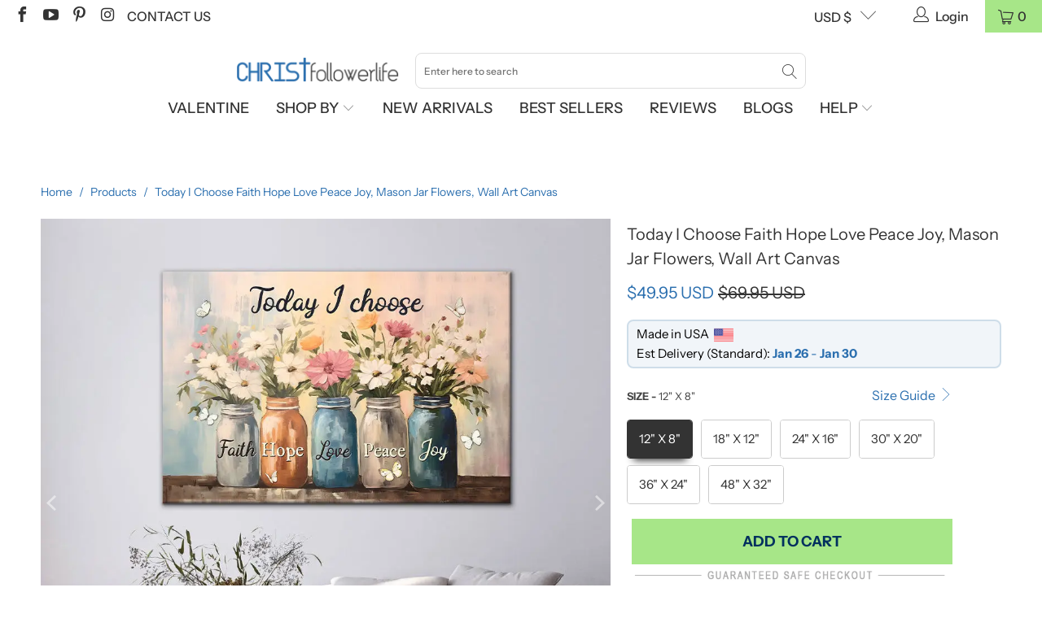

--- FILE ---
content_type: text/html; charset=utf-8
request_url: https://christfollowerlife.com/products/today-i-choose-faith-hope-love-peace-joy-daisies-jar-wall-art-canvas
body_size: 62226
content:


 <!DOCTYPE html>
<html class="no-js no-touch" lang="en"> <head>
   


<link rel="preload" as="image" href="//christfollowerlife.com/cdn/shop/files/today-i-choose-faith-hope-love-peace-joy-mason-jar-flowers-wall-art-canvas-388_800x.webp?v=1766547848">




<link rel="preconnect" href="//fonts.shopifycdn.com/" crossorigin>
<link rel="preconnect" href="//v.shopify.com/" crossorigin>
<link rel="dns-prefetch" href="//christfollowerlife.com" crossorigin>
<link rel="dns-prefetch" href="//christfollowerlife-com.myshopify.com" crossorigin>
<link rel="dns-prefetch" href="//cdn.shopify.com" crossorigin>
<link rel="dns-prefetch" href="//v.shopify.com" crossorigin>
<link rel="dns-prefetch" href="//fonts.shopifycdn.com" crossorigin> <script>
  YETT_BLACKLIST = [/klaviyo/,/loox/]
  !function(t,e){"object"==typeof exports&&"undefined"!=typeof module?e(exports):"function"==typeof define&&define.amd?define(["exports"],e):e(t.yett={})}(this,function(t){"use strict";var e={blacklist:window.YETT_BLACKLIST,whitelist:window.YETT_WHITELIST},r={blacklisted:[]},n=function(t,r){return t&&(!r||"javascript/blocked"!==r)&&(!e.blacklist||e.blacklist.some(function(e){return e.test(t)}))&&(!e.whitelist||e.whitelist.every(function(e){return!e.test(t)}))},i=function(t){var r=t.getAttribute("src");return e.blacklist&&e.blacklist.every(function(t){return!t.test(r)})||e.whitelist&&e.whitelist.some(function(t){return t.test(r)})},c=new MutationObserver(function(t){t.forEach(function(t){for(var e=t.addedNodes,i=function(t){var i=e[t];if(1===i.nodeType&&"SCRIPT"===i.tagName){var c=i.src,o=i.type;if(n(c,o)){r.blacklisted.push(i.cloneNode()),i.type="javascript/blocked";i.addEventListener("beforescriptexecute",function t(e){"javascript/blocked"===i.getAttribute("type")&&e.preventDefault(),i.removeEventListener("beforescriptexecute",t)}),i.parentElement.removeChild(i)}}},c=0;c<e.length;c++)i(c)})});c.observe(document.documentElement,{childList:!0,subtree:!0});var o=document.createElement;document.createElement=function(){for(var t=arguments.length,e=Array(t),r=0;r<t;r++)e[r]=arguments[r];if("script"!==e[0].toLowerCase())return o.bind(document).apply(void 0,e);var i=o.bind(document).apply(void 0,e),c=i.setAttribute.bind(i);return Object.defineProperties(i,{src:{get:function(){return i.getAttribute("src")},set:function(t){return n(t,i.type)&&c("type","javascript/blocked"),c("src",t),!0}},type:{set:function(t){var e=n(i.src,i.type)?"javascript/blocked":t;return c("type",e),!0}}}),i.setAttribute=function(t,e){"type"===t||"src"===t?i[t]=e:HTMLScriptElement.prototype.setAttribute.call(i,t,e)},i};var l=function(t){if(Array.isArray(t)){for(var e=0,r=Array(t.length);e<t.length;e++)r[e]=t[e];return r}return Array.from(t)},a=new RegExp("[|\\{}()[\\]^$+*?.]","g");t.unblock=function(){for(var t=arguments.length,n=Array(t),o=0;o<t;o++)n[o]=arguments[o];n.length<1?(e.blacklist=[],e.whitelist=[]):(e.blacklist&&(e.blacklist=e.blacklist.filter(function(t){return n.every(function(e){return!t.test(e)})})),e.whitelist&&(e.whitelist=[].concat(l(e.whitelist),l(n.map(function(t){var r=".*"+t.replace(a,"\\$&")+".*";return e.whitelist.find(function(t){return t.toString()===r.toString()})?null:new RegExp(r)}).filter(Boolean)))));for(var s=document.querySelectorAll('script[type="javascript/blocked"]'),u=0;u<s.length;u++){var p=s[u];i(p)&&(p.type="application/javascript",r.blacklisted.push(p),p.parentElement.removeChild(p))}var d=0;[].concat(l(r.blacklisted)).forEach(function(t,e){if(i(t)){var n=document.createElement("script");n.setAttribute("src",t.src),n.setAttribute("type","application/javascript"),document.head.appendChild(n),r.blacklisted.splice(e-d,1),d++}}),e.blacklist&&e.blacklist.length<1&&c.disconnect()},Object.defineProperty(t,"__esModule",{value:!0})});
  //# sourceMappingURL=yett.min.js.map
</script> <meta name="facebook-domain-verification" content="xgbw9y7csyxg1girjqxfd9i2t5nsor" /> <meta charset="utf-8"> <meta http-equiv="cleartype" content="on"> <meta name="robots" content="index,follow"> <!-- Mobile Specific Metas --> <meta name="HandheldFriendly" content="True"> <meta name="MobileOptimized" content="320"> <meta name="viewport" content="width=device-width,initial-scale=1"> <meta name="theme-color" content="#ffffff"> <title>
      Today I Choose Faith Hope Love Peace Joy Wall Art Canvas, Mason Jar Flowers, Christian Art Decor - Christ Follower Life</title> <meta name="description" content="This Christian wall art canvas features a beautiful painting of a mason jar filled with flowers, with the saying, &quot;Today I Choose Faith, Hope, Love, Peace, Joy.&quot; A perfect Christian gift for friends and loved ones for any occasion such as Mother&#39;s day, Father&#39;s day, Baptism, Christmas, Housewarming or &#39;just because&#39;. Proudly made to order in the USA. Our Christian wall art is delivered stretched on a wood frame and ready to hang! This Christian art print is available on vertical wall art, square wall art, horizontal wall art, and in multi sizes. Built to last, assembled with 1.25&quot; thick wood frame and glued wood core stretcher bars. Perfect for your home, office or church and a meaningful Christian gift for any occasion."/> <!-- Preconnect Domains --> <link rel="preconnect" href="https://fonts.shopifycdn.com" /> <link rel="preconnect" href="https://cdn.shopify.com" /> <link rel="preconnect" href="https://v.shopify.com" /> <link rel="preconnect" href="https://cdn.shopifycloud.com" /> <link rel="preconnect" href="https://monorail-edge.shopifysvc.com"> <!-- fallback for browsers that don't support preconnect --> <link rel="dns-prefetch" href="https://fonts.shopifycdn.com" /> <link rel="dns-prefetch" href="https://cdn.shopify.com" /> <link rel="dns-prefetch" href="https://v.shopify.com" /> <link rel="dns-prefetch" href="https://cdn.shopifycloud.com" /> <link rel="dns-prefetch" href="https://monorail-edge.shopifysvc.com"> <!-- Preload Assets --> <link rel="preload" href="//christfollowerlife.com/cdn/shop/t/94/assets/fancybox.css?v=153586201700961957921747721326" as="style"> <link rel="preload" href="//christfollowerlife.com/cdn/shop/t/94/assets/styles.css?v=180300676842833036281755776639" as="style"> <link rel="preload" href="//christfollowerlife.com/cdn/shop/t/94/assets/jquery.min.js?v=81049236547974671631747721328" as="script"> <link rel="preload" href="//christfollowerlife.com/cdn/shop/t/94/assets/vendors.js?v=156815155738738603461747721405" as="script"> <link rel="preload" href="//christfollowerlife.com/cdn/shop/t/94/assets/sections.js?v=26170313199795914061747721426" as="script"> <link rel="preload" href="//christfollowerlife.com/cdn/shop/t/94/assets/utilities.js?v=106529577041560752801747721426" as="script"> <link rel="preload" href="//christfollowerlife.com/cdn/shop/t/94/assets/app.js?v=65911867650851020141747721426" as="script"> <!-- Stylesheet for Fancybox library --> <link href="//christfollowerlife.com/cdn/shop/t/94/assets/fancybox.css?v=153586201700961957921747721326" rel="stylesheet" type="text/css" media="all" /> <!-- Stylesheets for Turbo --> <link href="//christfollowerlife.com/cdn/shop/t/94/assets/styles.css?v=180300676842833036281755776639" rel="stylesheet" type="text/css" media="all" /> <link href="//christfollowerlife.com/cdn/shop/t/94/assets/app.css?v=96987621851201125771747721426" rel="stylesheet" type="text/css" media="all" /> <script>
      window.lazySizesConfig = window.lazySizesConfig || {};

      lazySizesConfig.expand = 300;
      lazySizesConfig.loadHidden = false;

      /*! lazysizes - v5.2.2 - bgset plugin */
      !function(e,t){var a=function(){t(e.lazySizes),e.removeEventListener("lazyunveilread",a,!0)};t=t.bind(null,e,e.document),"object"==typeof module&&module.exports?t(require("lazysizes")):"function"==typeof define&&define.amd?define(["lazysizes"],t):e.lazySizes?a():e.addEventListener("lazyunveilread",a,!0)}(window,function(e,z,g){"use strict";var c,y,b,f,i,s,n,v,m;e.addEventListener&&(c=g.cfg,y=/\s+/g,b=/\s*\|\s+|\s+\|\s*/g,f=/^(.+?)(?:\s+\[\s*(.+?)\s*\])(?:\s+\[\s*(.+?)\s*\])?$/,i=/^\s*\(*\s*type\s*:\s*(.+?)\s*\)*\s*$/,s=/\(|\)|'/,n={contain:1,cover:1},v=function(e,t){var a;t&&((a=t.match(i))&&a[1]?e.setAttribute("type",a[1]):e.setAttribute("media",c.customMedia[t]||t))},m=function(e){var t,a,i,r;e.target._lazybgset&&(a=(t=e.target)._lazybgset,(i=t.currentSrc||t.src)&&((r=g.fire(a,"bgsetproxy",{src:i,useSrc:s.test(i)?JSON.stringify(i):i})).defaultPrevented||(a.style.backgroundImage="url("+r.detail.useSrc+")")),t._lazybgsetLoading&&(g.fire(a,"_lazyloaded",{},!1,!0),delete t._lazybgsetLoading))},addEventListener("lazybeforeunveil",function(e){var t,a,i,r,s,n,l,d,o,u;!e.defaultPrevented&&(t=e.target.getAttribute("data-bgset"))&&(o=e.target,(u=z.createElement("img")).alt="",u._lazybgsetLoading=!0,e.detail.firesLoad=!0,a=t,i=o,r=u,s=z.createElement("picture"),n=i.getAttribute(c.sizesAttr),l=i.getAttribute("data-ratio"),d=i.getAttribute("data-optimumx"),i._lazybgset&&i._lazybgset.parentNode==i&&i.removeChild(i._lazybgset),Object.defineProperty(r,"_lazybgset",{value:i,writable:!0}),Object.defineProperty(i,"_lazybgset",{value:s,writable:!0}),a=a.replace(y," ").split(b),s.style.display="none",r.className=c.lazyClass,1!=a.length||n||(n="auto"),a.forEach(function(e){var t,a=z.createElement("source");n&&"auto"!=n&&a.setAttribute("sizes",n),(t=e.match(f))?(a.setAttribute(c.srcsetAttr,t[1]),v(a,t[2]),v(a,t[3])):a.setAttribute(c.srcsetAttr,e),s.appendChild(a)}),n&&(r.setAttribute(c.sizesAttr,n),i.removeAttribute(c.sizesAttr),i.removeAttribute("sizes")),d&&r.setAttribute("data-optimumx",d),l&&r.setAttribute("data-ratio",l),s.appendChild(r),i.appendChild(s),setTimeout(function(){g.loader.unveil(u),g.rAF(function(){g.fire(u,"_lazyloaded",{},!0,!0),u.complete&&m({target:u})})}))}),z.addEventListener("load",m,!0),e.addEventListener("lazybeforesizes",function(e){var t,a,i,r;e.detail.instance==g&&e.target._lazybgset&&e.detail.dataAttr&&(t=e.target._lazybgset,i=t,r=(getComputedStyle(i)||{getPropertyValue:function(){}}).getPropertyValue("background-size"),!n[r]&&n[i.style.backgroundSize]&&(r=i.style.backgroundSize),n[a=r]&&(e.target._lazysizesParentFit=a,g.rAF(function(){e.target.setAttribute("data-parent-fit",a),e.target._lazysizesParentFit&&delete e.target._lazysizesParentFit})))},!0),z.documentElement.addEventListener("lazybeforesizes",function(e){var t,a;!e.defaultPrevented&&e.target._lazybgset&&e.detail.instance==g&&(e.detail.width=(t=e.target._lazybgset,a=g.gW(t,t.parentNode),(!t._lazysizesWidth||a>t._lazysizesWidth)&&(t._lazysizesWidth=a),t._lazysizesWidth))}))});

      /*! lazysizes - v5.2.2 */
      !function(e){var t=function(u,D,f){"use strict";var k,H;if(function(){var e;var t={lazyClass:"lazyload",loadedClass:"lazyloaded",loadingClass:"lazyloading",preloadClass:"lazypreload",errorClass:"lazyerror",autosizesClass:"lazyautosizes",srcAttr:"data-src",srcsetAttr:"data-srcset",sizesAttr:"data-sizes",minSize:40,customMedia:{},init:true,expFactor:1.5,hFac:.8,loadMode:2,loadHidden:true,ricTimeout:0,throttleDelay:125};H=u.lazySizesConfig||u.lazysizesConfig||{};for(e in t){if(!(e in H)){H[e]=t[e]}}}(),!D||!D.getElementsByClassName){return{init:function(){},cfg:H,noSupport:true}}var O=D.documentElement,a=u.HTMLPictureElement,P="addEventListener",$="getAttribute",q=u[P].bind(u),I=u.setTimeout,U=u.requestAnimationFrame||I,l=u.requestIdleCallback,j=/^picture$/i,r=["load","error","lazyincluded","_lazyloaded"],i={},G=Array.prototype.forEach,J=function(e,t){if(!i[t]){i[t]=new RegExp("(\\s|^)"+t+"(\\s|$)")}return i[t].test(e[$]("class")||"")&&i[t]},K=function(e,t){if(!J(e,t)){e.setAttribute("class",(e[$]("class")||"").trim()+" "+t)}},Q=function(e,t){var i;if(i=J(e,t)){e.setAttribute("class",(e[$]("class")||"").replace(i," "))}},V=function(t,i,e){var a=e?P:"removeEventListener";if(e){V(t,i)}r.forEach(function(e){t[a](e,i)})},X=function(e,t,i,a,r){var n=D.createEvent("Event");if(!i){i={}}i.instance=k;n.initEvent(t,!a,!r);n.detail=i;e.dispatchEvent(n);return n},Y=function(e,t){var i;if(!a&&(i=u.picturefill||H.pf)){if(t&&t.src&&!e[$]("srcset")){e.setAttribute("srcset",t.src)}i({reevaluate:true,elements:[e]})}else if(t&&t.src){e.src=t.src}},Z=function(e,t){return(getComputedStyle(e,null)||{})[t]},s=function(e,t,i){i=i||e.offsetWidth;while(i<H.minSize&&t&&!e._lazysizesWidth){i=t.offsetWidth;t=t.parentNode}return i},ee=function(){var i,a;var t=[];var r=[];var n=t;var s=function(){var e=n;n=t.length?r:t;i=true;a=false;while(e.length){e.shift()()}i=false};var e=function(e,t){if(i&&!t){e.apply(this,arguments)}else{n.push(e);if(!a){a=true;(D.hidden?I:U)(s)}}};e._lsFlush=s;return e}(),te=function(i,e){return e?function(){ee(i)}:function(){var e=this;var t=arguments;ee(function(){i.apply(e,t)})}},ie=function(e){var i;var a=0;var r=H.throttleDelay;var n=H.ricTimeout;var t=function(){i=false;a=f.now();e()};var s=l&&n>49?function(){l(t,{timeout:n});if(n!==H.ricTimeout){n=H.ricTimeout}}:te(function(){I(t)},true);return function(e){var t;if(e=e===true){n=33}if(i){return}i=true;t=r-(f.now()-a);if(t<0){t=0}if(e||t<9){s()}else{I(s,t)}}},ae=function(e){var t,i;var a=99;var r=function(){t=null;e()};var n=function(){var e=f.now()-i;if(e<a){I(n,a-e)}else{(l||r)(r)}};return function(){i=f.now();if(!t){t=I(n,a)}}},e=function(){var v,m,c,h,e;var y,z,g,p,C,b,A;var n=/^img$/i;var d=/^iframe$/i;var E="onscroll"in u&&!/(gle|ing)bot/.test(navigator.userAgent);var _=0;var w=0;var N=0;var M=-1;var x=function(e){N--;if(!e||N<0||!e.target){N=0}};var W=function(e){if(A==null){A=Z(D.body,"visibility")=="hidden"}return A||!(Z(e.parentNode,"visibility")=="hidden"&&Z(e,"visibility")=="hidden")};var S=function(e,t){var i;var a=e;var r=W(e);g-=t;b+=t;p-=t;C+=t;while(r&&(a=a.offsetParent)&&a!=D.body&&a!=O){r=(Z(a,"opacity")||1)>0;if(r&&Z(a,"overflow")!="visible"){i=a.getBoundingClientRect();r=C>i.left&&p<i.right&&b>i.top-1&&g<i.bottom+1}}return r};var t=function(){var e,t,i,a,r,n,s,l,o,u,f,c;var d=k.elements;if((h=H.loadMode)&&N<8&&(e=d.length)){t=0;M++;for(;t<e;t++){if(!d[t]||d[t]._lazyRace){continue}if(!E||k.prematureUnveil&&k.prematureUnveil(d[t])){R(d[t]);continue}if(!(l=d[t][$]("data-expand"))||!(n=l*1)){n=w}if(!u){u=!H.expand||H.expand<1?O.clientHeight>500&&O.clientWidth>500?500:370:H.expand;k._defEx=u;f=u*H.expFactor;c=H.hFac;A=null;if(w<f&&N<1&&M>2&&h>2&&!D.hidden){w=f;M=0}else if(h>1&&M>1&&N<6){w=u}else{w=_}}if(o!==n){y=innerWidth+n*c;z=innerHeight+n;s=n*-1;o=n}i=d[t].getBoundingClientRect();if((b=i.bottom)>=s&&(g=i.top)<=z&&(C=i.right)>=s*c&&(p=i.left)<=y&&(b||C||p||g)&&(H.loadHidden||W(d[t]))&&(m&&N<3&&!l&&(h<3||M<4)||S(d[t],n))){R(d[t]);r=true;if(N>9){break}}else if(!r&&m&&!a&&N<4&&M<4&&h>2&&(v[0]||H.preloadAfterLoad)&&(v[0]||!l&&(b||C||p||g||d[t][$](H.sizesAttr)!="auto"))){a=v[0]||d[t]}}if(a&&!r){R(a)}}};var i=ie(t);var B=function(e){var t=e.target;if(t._lazyCache){delete t._lazyCache;return}x(e);K(t,H.loadedClass);Q(t,H.loadingClass);V(t,L);X(t,"lazyloaded")};var a=te(B);var L=function(e){a({target:e.target})};var T=function(t,i){try{t.contentWindow.location.replace(i)}catch(e){t.src=i}};var F=function(e){var t;var i=e[$](H.srcsetAttr);if(t=H.customMedia[e[$]("data-media")||e[$]("media")]){e.setAttribute("media",t)}if(i){e.setAttribute("srcset",i)}};var s=te(function(t,e,i,a,r){var n,s,l,o,u,f;if(!(u=X(t,"lazybeforeunveil",e)).defaultPrevented){if(a){if(i){K(t,H.autosizesClass)}else{t.setAttribute("sizes",a)}}s=t[$](H.srcsetAttr);n=t[$](H.srcAttr);if(r){l=t.parentNode;o=l&&j.test(l.nodeName||"")}f=e.firesLoad||"src"in t&&(s||n||o);u={target:t};K(t,H.loadingClass);if(f){clearTimeout(c);c=I(x,2500);V(t,L,true)}if(o){G.call(l.getElementsByTagName("source"),F)}if(s){t.setAttribute("srcset",s)}else if(n&&!o){if(d.test(t.nodeName)){T(t,n)}else{t.src=n}}if(r&&(s||o)){Y(t,{src:n})}}if(t._lazyRace){delete t._lazyRace}Q(t,H.lazyClass);ee(function(){var e=t.complete&&t.naturalWidth>1;if(!f||e){if(e){K(t,"ls-is-cached")}B(u);t._lazyCache=true;I(function(){if("_lazyCache"in t){delete t._lazyCache}},9)}if(t.loading=="lazy"){N--}},true)});var R=function(e){if(e._lazyRace){return}var t;var i=n.test(e.nodeName);var a=i&&(e[$](H.sizesAttr)||e[$]("sizes"));var r=a=="auto";if((r||!m)&&i&&(e[$]("src")||e.srcset)&&!e.complete&&!J(e,H.errorClass)&&J(e,H.lazyClass)){return}t=X(e,"lazyunveilread").detail;if(r){re.updateElem(e,true,e.offsetWidth)}e._lazyRace=true;N++;s(e,t,r,a,i)};var r=ae(function(){H.loadMode=3;i()});var l=function(){if(H.loadMode==3){H.loadMode=2}r()};var o=function(){if(m){return}if(f.now()-e<999){I(o,999);return}m=true;H.loadMode=3;i();q("scroll",l,true)};return{_:function(){e=f.now();k.elements=D.getElementsByClassName(H.lazyClass);v=D.getElementsByClassName(H.lazyClass+" "+H.preloadClass);q("scroll",i,true);q("resize",i,true);q("pageshow",function(e){if(e.persisted){var t=D.querySelectorAll("."+H.loadingClass);if(t.length&&t.forEach){U(function(){t.forEach(function(e){if(e.complete){R(e)}})})}}});if(u.MutationObserver){new MutationObserver(i).observe(O,{childList:true,subtree:true,attributes:true})}else{O[P]("DOMNodeInserted",i,true);O[P]("DOMAttrModified",i,true);setInterval(i,999)}q("hashchange",i,true);["focus","mouseover","click","load","transitionend","animationend"].forEach(function(e){D[P](e,i,true)});if(/d$|^c/.test(D.readyState)){o()}else{q("load",o);D[P]("DOMContentLoaded",i);I(o,2e4)}if(k.elements.length){t();ee._lsFlush()}else{i()}},checkElems:i,unveil:R,_aLSL:l}}(),re=function(){var i;var n=te(function(e,t,i,a){var r,n,s;e._lazysizesWidth=a;a+="px";e.setAttribute("sizes",a);if(j.test(t.nodeName||"")){r=t.getElementsByTagName("source");for(n=0,s=r.length;n<s;n++){r[n].setAttribute("sizes",a)}}if(!i.detail.dataAttr){Y(e,i.detail)}});var a=function(e,t,i){var a;var r=e.parentNode;if(r){i=s(e,r,i);a=X(e,"lazybeforesizes",{width:i,dataAttr:!!t});if(!a.defaultPrevented){i=a.detail.width;if(i&&i!==e._lazysizesWidth){n(e,r,a,i)}}}};var e=function(){var e;var t=i.length;if(t){e=0;for(;e<t;e++){a(i[e])}}};var t=ae(e);return{_:function(){i=D.getElementsByClassName(H.autosizesClass);q("resize",t)},checkElems:t,updateElem:a}}(),t=function(){if(!t.i&&D.getElementsByClassName){t.i=true;re._();e._()}};return I(function(){H.init&&t()}),k={cfg:H,autoSizer:re,loader:e,init:t,uP:Y,aC:K,rC:Q,hC:J,fire:X,gW:s,rAF:ee}}(e,e.document,Date);e.lazySizes=t,"object"==typeof module&&module.exports&&(module.exports=t)}("undefined"!=typeof window?window:{});</script> <!-- Icons --> <link rel="shortcut icon" type="image/x-icon" href="//christfollowerlife.com/cdn/shop/files/Faviconok_180x180.png?v=1614408875"> <link rel="apple-touch-icon" href="//christfollowerlife.com/cdn/shop/files/Faviconok_180x180.png?v=1614408875"/> <link rel="apple-touch-icon" sizes="57x57" href="//christfollowerlife.com/cdn/shop/files/Faviconok_57x57.png?v=1614408875"/> <link rel="apple-touch-icon" sizes="60x60" href="//christfollowerlife.com/cdn/shop/files/Faviconok_60x60.png?v=1614408875"/> <link rel="apple-touch-icon" sizes="72x72" href="//christfollowerlife.com/cdn/shop/files/Faviconok_72x72.png?v=1614408875"/> <link rel="apple-touch-icon" sizes="76x76" href="//christfollowerlife.com/cdn/shop/files/Faviconok_76x76.png?v=1614408875"/> <link rel="apple-touch-icon" sizes="114x114" href="//christfollowerlife.com/cdn/shop/files/Faviconok_114x114.png?v=1614408875"/> <link rel="apple-touch-icon" sizes="180x180" href="//christfollowerlife.com/cdn/shop/files/Faviconok_180x180.png?v=1614408875"/> <link rel="apple-touch-icon" sizes="228x228" href="//christfollowerlife.com/cdn/shop/files/Faviconok_228x228.png?v=1614408875"/> <link rel="canonical" href="https://christfollowerlife.com/products/today-i-choose-faith-hope-love-peace-joy-daisies-jar-wall-art-canvas"/> <script src="//christfollowerlife.com/cdn/shop/t/94/assets/jquery.min.js?v=81049236547974671631747721328" defer></script> <script src="//christfollowerlife.com/cdn/shop/t/94/assets/currencies.js?v=123947745901353827081747721325" defer></script> <script>
      window.Theme = window.Theme || {};
      window.Theme.version = '7.0.0';
      window.Theme.name = 'Turbo';</script>
    


    
<template id="price-ui"><span class="price " data-price></span><span class="compare-at-price" data-compare-at-price></span><span class="unit-pricing" data-unit-pricing></span></template> <template id="price-ui-badge"><div class="price-ui-badge__sticker"> <span class="price-ui-badge__sticker-text" data-badge></span></div></template> <template id="price-ui__price"><span class="money" data-price></span></template> <template id="price-ui__price-range"><span class="price-min" data-price-min><span class="money" data-price></span></span> - <span class="price-max" data-price-max><span class="money" data-price></span></span></template> <template id="price-ui__unit-pricing"><span class="unit-quantity" data-unit-quantity></span> | <span class="unit-price" data-unit-price><span class="money" data-price></span></span> / <span class="unit-measurement" data-unit-measurement></span></template> <template id="price-ui-badge__percent-savings-range">Save up to <span data-price-percent></span>%</template> <template id="price-ui-badge__percent-savings">Save <span data-price-percent></span>%</template> <template id="price-ui-badge__price-savings-range">Save up to <span class="money" data-price></span></template> <template id="price-ui-badge__price-savings">Save <span class="money" data-price></span></template> <template id="price-ui-badge__on-sale">Sale</template> <template id="price-ui-badge__sold-out">Sold out</template> <template id="price-ui-badge__in-stock">In stock</template> <script>
      
window.Shopify = window.Shopify || {};window.Shopify.theme_settings = {};
window.Currency = window.Currency || {};window.Shopify.routes = {};window.Shopify.theme_settings.display_tos_checkbox = false;window.Shopify.theme_settings.go_to_checkout = false;window.Shopify.theme_settings.cart_action = "redirect_cart";window.Shopify.theme_settings.cart_shipping_calculator = false;window.Shopify.theme_settings.collection_swatches = false;window.Shopify.theme_settings.collection_secondary_image = false;


window.Currency.show_multiple_currencies = false;
window.Currency.shop_currency = "USD";
window.Currency.default_currency = "USD";
window.Currency.display_format = "money_with_currency_format";
window.Currency.money_format = "${{amount}} USD";
window.Currency.money_format_no_currency = "${{amount}}";
window.Currency.money_format_currency = "${{amount}} USD";
window.Currency.native_multi_currency = true;
window.Currency.iso_code = "USD";
window.Currency.symbol = "$";window.Shopify.theme_settings.display_inventory_left = false;window.Shopify.theme_settings.inventory_threshold = 10;window.Shopify.theme_settings.limit_quantity = false;window.Shopify.theme_settings.menu_position = "inline";window.Shopify.theme_settings.newsletter_popup = false;window.Shopify.theme_settings.newsletter_popup_days = "7";window.Shopify.theme_settings.newsletter_popup_mobile = false;window.Shopify.theme_settings.newsletter_popup_seconds = 8;window.Shopify.theme_settings.pagination_type = "basic_pagination";window.Shopify.theme_settings.search_pagination_type = "basic_pagination";window.Shopify.theme_settings.enable_shopify_review_comments = false;window.Shopify.theme_settings.enable_shopify_collection_badges = false;window.Shopify.theme_settings.quick_shop_thumbnail_position = "bottom-thumbnails";window.Shopify.theme_settings.product_form_style = "radio";window.Shopify.theme_settings.sale_banner_enabled = false;window.Shopify.theme_settings.display_savings = false;window.Shopify.theme_settings.display_sold_out_price = false;window.Shopify.theme_settings.sold_out_text = "Sold Out";window.Shopify.theme_settings.free_text = "Free";window.Shopify.theme_settings.video_looping = false;window.Shopify.theme_settings.quick_shop_style = "inline";window.Shopify.theme_settings.hover_enabled = false;window.Shopify.routes.cart_url = "/cart";window.Shopify.routes.root_url = "/";window.Shopify.routes.search_url = "/search";window.Shopify.theme_settings.image_loading_style = "blur-up";window.Shopify.theme_settings.search_option = "product";window.Shopify.theme_settings.search_items_to_display = 5;window.Shopify.theme_settings.enable_autocomplete = false;window.Shopify.theme_settings.page_dots_enabled = false;window.Shopify.theme_settings.slideshow_arrow_size = "light";window.Shopify.theme_settings.quick_shop_enabled = false;window.Shopify.translation =window.Shopify.translation || {};window.Shopify.translation.agree_to_terms_warning = "You must agree with the terms and conditions to checkout.";window.Shopify.translation.one_item_left = "item left";window.Shopify.translation.items_left_text = "items left";window.Shopify.translation.cart_savings_text = "Total Savings";window.Shopify.translation.cart_discount_text = "Discount";window.Shopify.translation.cart_subtotal_text = "Subtotal";window.Shopify.translation.cart_remove_text = "Remove";window.Shopify.translation.cart_free_text = "Free";window.Shopify.translation.newsletter_success_text = "Please check your email to get your gift";window.Shopify.translation.notify_email = "Enter your email address...";window.Shopify.translation.notify_email_value = "Translation missing: en.contact.fields.email";window.Shopify.translation.notify_email_send = "Send";window.Shopify.translation.notify_message_first = "Please notify me when ";window.Shopify.translation.notify_message_last = " becomes available - ";window.Shopify.translation.notify_success_text = "Thanks! We will notify you when this product becomes available!";window.Shopify.translation.add_to_cart = "Add to Cart";window.Shopify.translation.coming_soon_text = "Coming Soon";window.Shopify.translation.sold_out_text = "Sold Out";window.Shopify.translation.sale_text = "Sale";window.Shopify.translation.savings_text = "You Save";window.Shopify.translation.from_text = "from";window.Shopify.translation.new_text = "New";window.Shopify.translation.pre_order_text = "Pre-Order";window.Shopify.translation.unavailable_text = "Unavailable";window.Shopify.translation.all_results = "View all results";window.Shopify.translation.no_results = "Sorry, no results!";window.Shopify.media_queries =window.Shopify.media_queries || {};window.Shopify.media_queries.small = window.matchMedia( "(max-width: 480px)" );window.Shopify.media_queries.medium = window.matchMedia( "(max-width: 798px)" );window.Shopify.media_queries.large = window.matchMedia( "(min-width: 799px)" );window.Shopify.media_queries.larger = window.matchMedia( "(min-width: 960px)" );window.Shopify.media_queries.xlarge = window.matchMedia( "(min-width: 1200px)" );window.Shopify.media_queries.ie10 = window.matchMedia( "all and (-ms-high-contrast: none), (-ms-high-contrast: active)" );window.Shopify.media_queries.tablet = window.matchMedia( "only screen and (min-width: 799px) and (max-width: 1024px)" );</script> <script src="//christfollowerlife.com/cdn/shop/t/94/assets/vendors.js?v=156815155738738603461747721405" defer></script> <script src="//christfollowerlife.com/cdn/shop/t/94/assets/sections.js?v=26170313199795914061747721426" defer></script> <script src="//christfollowerlife.com/cdn/shop/t/94/assets/utilities.js?v=106529577041560752801747721426" defer></script> <script src="//christfollowerlife.com/cdn/shop/t/94/assets/app.js?v=65911867650851020141747721426" defer></script> <script></script> <script>window.performance && window.performance.mark && window.performance.mark('shopify.content_for_header.start');</script><meta name="facebook-domain-verification" content="xgbw9y7csyxg1girjqxfd9i2t5nsor">
<meta name="facebook-domain-verification" content="xgbw9y7csyxg1girjqxfd9i2t5nsor">
<meta id="shopify-digital-wallet" name="shopify-digital-wallet" content="/22054557/digital_wallets/dialog">
<meta name="shopify-checkout-api-token" content="65bdd47f3762d224cd03c25c98923d05">
<meta id="in-context-paypal-metadata" data-shop-id="22054557" data-venmo-supported="false" data-environment="production" data-locale="en_US" data-paypal-v4="true" data-currency="USD">
<link rel="alternate" type="application/json+oembed" href="https://christfollowerlife.com/products/today-i-choose-faith-hope-love-peace-joy-daisies-jar-wall-art-canvas.oembed">
<script async="async" src="/checkouts/internal/preloads.js?locale=en-US"></script>
<link rel="preconnect" href="https://shop.app" crossorigin="anonymous">
<script async="async" src="https://shop.app/checkouts/internal/preloads.js?locale=en-US&shop_id=22054557" crossorigin="anonymous"></script>
<script id="apple-pay-shop-capabilities" type="application/json">{"shopId":22054557,"countryCode":"HK","currencyCode":"USD","merchantCapabilities":["supports3DS"],"merchantId":"gid:\/\/shopify\/Shop\/22054557","merchantName":"Christ Follower Life","requiredBillingContactFields":["postalAddress","email","phone"],"requiredShippingContactFields":["postalAddress","email","phone"],"shippingType":"shipping","supportedNetworks":["visa","masterCard","amex"],"total":{"type":"pending","label":"Christ Follower Life","amount":"1.00"},"shopifyPaymentsEnabled":true,"supportsSubscriptions":true}</script>
<script id="shopify-features" type="application/json">{"accessToken":"65bdd47f3762d224cd03c25c98923d05","betas":["rich-media-storefront-analytics"],"domain":"christfollowerlife.com","predictiveSearch":true,"shopId":22054557,"locale":"en"}</script>
<script>var Shopify = Shopify || {};
Shopify.shop = "christfollowerlife-com.myshopify.com";
Shopify.locale = "en";
Shopify.currency = {"active":"USD","rate":"1.0"};
Shopify.country = "US";
Shopify.theme = {"name":"MeroxIO Optimized","id":138567516202,"schema_name":"Turbo","schema_version":"7.0.0","theme_store_id":null,"role":"main"};
Shopify.theme.handle = "null";
Shopify.theme.style = {"id":null,"handle":null};
Shopify.cdnHost = "christfollowerlife.com/cdn";
Shopify.routes = Shopify.routes || {};
Shopify.routes.root = "/";</script>
<script type="module">!function(o){(o.Shopify=o.Shopify||{}).modules=!0}(window);</script>
<script>!function(o){function n(){var o=[];function n(){o.push(Array.prototype.slice.apply(arguments))}return n.q=o,n}var t=o.Shopify=o.Shopify||{};t.loadFeatures=n(),t.autoloadFeatures=n()}(window);</script>
<script>
  window.ShopifyPay = window.ShopifyPay || {};
  window.ShopifyPay.apiHost = "shop.app\/pay";
  window.ShopifyPay.redirectState = null;
</script>
<script id="shop-js-analytics" type="application/json">{"pageType":"product"}</script>
<script defer="defer" async type="module" src="//christfollowerlife.com/cdn/shopifycloud/shop-js/modules/v2/client.init-shop-cart-sync_C5BV16lS.en.esm.js"></script>
<script defer="defer" async type="module" src="//christfollowerlife.com/cdn/shopifycloud/shop-js/modules/v2/chunk.common_CygWptCX.esm.js"></script>
<script type="module">
  await import("//christfollowerlife.com/cdn/shopifycloud/shop-js/modules/v2/client.init-shop-cart-sync_C5BV16lS.en.esm.js");
await import("//christfollowerlife.com/cdn/shopifycloud/shop-js/modules/v2/chunk.common_CygWptCX.esm.js");

  window.Shopify.SignInWithShop?.initShopCartSync?.({"fedCMEnabled":true,"windoidEnabled":true});

</script>
<script>
  window.Shopify = window.Shopify || {};
  if (!window.Shopify.featureAssets) window.Shopify.featureAssets = {};
  window.Shopify.featureAssets['shop-js'] = {"shop-cart-sync":["modules/v2/client.shop-cart-sync_ZFArdW7E.en.esm.js","modules/v2/chunk.common_CygWptCX.esm.js"],"init-fed-cm":["modules/v2/client.init-fed-cm_CmiC4vf6.en.esm.js","modules/v2/chunk.common_CygWptCX.esm.js"],"shop-button":["modules/v2/client.shop-button_tlx5R9nI.en.esm.js","modules/v2/chunk.common_CygWptCX.esm.js"],"shop-cash-offers":["modules/v2/client.shop-cash-offers_DOA2yAJr.en.esm.js","modules/v2/chunk.common_CygWptCX.esm.js","modules/v2/chunk.modal_D71HUcav.esm.js"],"init-windoid":["modules/v2/client.init-windoid_sURxWdc1.en.esm.js","modules/v2/chunk.common_CygWptCX.esm.js"],"shop-toast-manager":["modules/v2/client.shop-toast-manager_ClPi3nE9.en.esm.js","modules/v2/chunk.common_CygWptCX.esm.js"],"init-shop-email-lookup-coordinator":["modules/v2/client.init-shop-email-lookup-coordinator_B8hsDcYM.en.esm.js","modules/v2/chunk.common_CygWptCX.esm.js"],"init-shop-cart-sync":["modules/v2/client.init-shop-cart-sync_C5BV16lS.en.esm.js","modules/v2/chunk.common_CygWptCX.esm.js"],"avatar":["modules/v2/client.avatar_BTnouDA3.en.esm.js"],"pay-button":["modules/v2/client.pay-button_FdsNuTd3.en.esm.js","modules/v2/chunk.common_CygWptCX.esm.js"],"init-customer-accounts":["modules/v2/client.init-customer-accounts_DxDtT_ad.en.esm.js","modules/v2/client.shop-login-button_C5VAVYt1.en.esm.js","modules/v2/chunk.common_CygWptCX.esm.js","modules/v2/chunk.modal_D71HUcav.esm.js"],"init-shop-for-new-customer-accounts":["modules/v2/client.init-shop-for-new-customer-accounts_ChsxoAhi.en.esm.js","modules/v2/client.shop-login-button_C5VAVYt1.en.esm.js","modules/v2/chunk.common_CygWptCX.esm.js","modules/v2/chunk.modal_D71HUcav.esm.js"],"shop-login-button":["modules/v2/client.shop-login-button_C5VAVYt1.en.esm.js","modules/v2/chunk.common_CygWptCX.esm.js","modules/v2/chunk.modal_D71HUcav.esm.js"],"init-customer-accounts-sign-up":["modules/v2/client.init-customer-accounts-sign-up_CPSyQ0Tj.en.esm.js","modules/v2/client.shop-login-button_C5VAVYt1.en.esm.js","modules/v2/chunk.common_CygWptCX.esm.js","modules/v2/chunk.modal_D71HUcav.esm.js"],"shop-follow-button":["modules/v2/client.shop-follow-button_Cva4Ekp9.en.esm.js","modules/v2/chunk.common_CygWptCX.esm.js","modules/v2/chunk.modal_D71HUcav.esm.js"],"checkout-modal":["modules/v2/client.checkout-modal_BPM8l0SH.en.esm.js","modules/v2/chunk.common_CygWptCX.esm.js","modules/v2/chunk.modal_D71HUcav.esm.js"],"lead-capture":["modules/v2/client.lead-capture_Bi8yE_yS.en.esm.js","modules/v2/chunk.common_CygWptCX.esm.js","modules/v2/chunk.modal_D71HUcav.esm.js"],"shop-login":["modules/v2/client.shop-login_D6lNrXab.en.esm.js","modules/v2/chunk.common_CygWptCX.esm.js","modules/v2/chunk.modal_D71HUcav.esm.js"],"payment-terms":["modules/v2/client.payment-terms_CZxnsJam.en.esm.js","modules/v2/chunk.common_CygWptCX.esm.js","modules/v2/chunk.modal_D71HUcav.esm.js"]};
</script>
<script>(function() {
  var isLoaded = false;
  function asyncLoad() {
    if (isLoaded) return;
    isLoaded = true;
    var urls = ["https:\/\/loox.io\/widget\/VyOsNSy5X\/loox.1535208029372.js?shop=christfollowerlife-com.myshopify.com","https:\/\/static.klaviyo.com\/onsite\/js\/klaviyo.js?company_id=JWMvTc\u0026shop=christfollowerlife-com.myshopify.com","https:\/\/cdn2.recomaticapp.com\/assets\/recomatic2-2-063abcd3484bd44647516b2fbc04d61d093e4d399cd4d8c1c7b1a611231b9a80.js?shop=christfollowerlife-com.myshopify.com","https:\/\/searchanise-ef84.kxcdn.com\/widgets\/shopify\/init.js?a=9W2Z1k4h6U\u0026shop=christfollowerlife-com.myshopify.com"];
    for (var i = 0; i <urls.length; i++) {
      var s = document.createElement('script');
      s.type = 'text/javascript';
      s.async = true;
      s.src = urls[i];
      var x = document.getElementsByTagName('script')[0];
      x.parentNode.insertBefore(s, x);
    }
  };
  if(window.attachEvent) {
    window.attachEvent('onload', asyncLoad);
  } else {
    window.addEventListener('load', asyncLoad, false);
  }
})();</script>
<script id="__st">var __st={"a":22054557,"offset":-28800,"reqid":"747cffa6-1545-4935-81c2-add0d5a78cbf-1768811063","pageurl":"christfollowerlife.com\/products\/today-i-choose-faith-hope-love-peace-joy-daisies-jar-wall-art-canvas","u":"582e01bdd61b","p":"product","rtyp":"product","rid":6807737794602};</script>
<script>window.ShopifyPaypalV4VisibilityTracking = true;</script>
<script id="captcha-bootstrap">!function(){'use strict';const t='contact',e='account',n='new_comment',o=[[t,t],['blogs',n],['comments',n],[t,'customer']],c=[[e,'customer_login'],[e,'guest_login'],[e,'recover_customer_password'],[e,'create_customer']],r=t=>t.map((([t,e])=>`form[action*='/${t}']:not([data-nocaptcha='true']) input[name='form_type'][value='${e}']`)).join(','),a=t=>()=>t?[...document.querySelectorAll(t)].map((t=>t.form)):[];function s(){const t=[...o],e=r(t);return a(e)}const i='password',u='form_key',d=['recaptcha-v3-token','g-recaptcha-response','h-captcha-response',i],f=()=>{try{return window.sessionStorage}catch{return}},m='__shopify_v',_=t=>t.elements[u];function p(t,e,n=!1){try{const o=window.sessionStorage,c=JSON.parse(o.getItem(e)),{data:r}=function(t){const{data:e,action:n}=t;return t[m]||n?{data:e,action:n}:{data:t,action:n}}(c);for(const[e,n]of Object.entries(r))t.elements[e]&&(t.elements[e].value=n);n&&o.removeItem(e)}catch(o){console.error('form repopulation failed',{error:o})}}const l='form_type',E='cptcha';function T(t){t.dataset[E]=!0}const w=window,h=w.document,L='Shopify',v='ce_forms',y='captcha';let A=!1;((t,e)=>{const n=(g='f06e6c50-85a8-45c8-87d0-21a2b65856fe',I='https://cdn.shopify.com/shopifycloud/storefront-forms-hcaptcha/ce_storefront_forms_captcha_hcaptcha.v1.5.2.iife.js',D={infoText:'Protected by hCaptcha',privacyText:'Privacy',termsText:'Terms'},(t,e,n)=>{const o=w[L][v],c=o.bindForm;if(c)return c(t,g,e,D).then(n);var r;o.q.push([[t,g,e,D],n]),r=I,A||(h.body.append(Object.assign(h.createElement('script'),{id:'captcha-provider',async:!0,src:r})),A=!0)});var g,I,D;w[L]=w[L]||{},w[L][v]=w[L][v]||{},w[L][v].q=[],w[L][y]=w[L][y]||{},w[L][y].protect=function(t,e){n(t,void 0,e),T(t)},Object.freeze(w[L][y]),function(t,e,n,w,h,L){const[v,y,A,g]=function(t,e,n){const i=e?o:[],u=t?c:[],d=[...i,...u],f=r(d),m=r(i),_=r(d.filter((([t,e])=>n.includes(e))));return[a(f),a(m),a(_),s()]}(w,h,L),I=t=>{const e=t.target;return e instanceof HTMLFormElement?e:e&&e.form},D=t=>v().includes(t);t.addEventListener('submit',(t=>{const e=I(t);if(!e)return;const n=D(e)&&!e.dataset.hcaptchaBound&&!e.dataset.recaptchaBound,o=_(e),c=g().includes(e)&&(!o||!o.value);(n||c)&&t.preventDefault(),c&&!n&&(function(t){try{if(!f())return;!function(t){const e=f();if(!e)return;const n=_(t);if(!n)return;const o=n.value;o&&e.removeItem(o)}(t);const e=Array.from(Array(32),(()=>Math.random().toString(36)[2])).join('');!function(t,e){_(t)||t.append(Object.assign(document.createElement('input'),{type:'hidden',name:u})),t.elements[u].value=e}(t,e),function(t,e){const n=f();if(!n)return;const o=[...t.querySelectorAll(`input[type='${i}']`)].map((({name:t})=>t)),c=[...d,...o],r={};for(const[a,s]of new FormData(t).entries())c.includes(a)||(r[a]=s);n.setItem(e,JSON.stringify({[m]:1,action:t.action,data:r}))}(t,e)}catch(e){console.error('failed to persist form',e)}}(e),e.submit())}));const S=(t,e)=>{t&&!t.dataset[E]&&(n(t,e.some((e=>e===t))),T(t))};for(const o of['focusin','change'])t.addEventListener(o,(t=>{const e=I(t);D(e)&&S(e,y())}));const B=e.get('form_key'),M=e.get(l),P=B&&M;t.addEventListener('DOMContentLoaded',(()=>{const t=y();if(P)for(const e of t)e.elements[l].value===M&&p(e,B);[...new Set([...A(),...v().filter((t=>'true'===t.dataset.shopifyCaptcha))])].forEach((e=>S(e,t)))}))}(h,new URLSearchParams(w.location.search),n,t,e,['guest_login'])})(!0,!0)}();</script>
<script integrity="sha256-4kQ18oKyAcykRKYeNunJcIwy7WH5gtpwJnB7kiuLZ1E=" data-source-attribution="shopify.loadfeatures" defer="defer" src="//christfollowerlife.com/cdn/shopifycloud/storefront/assets/storefront/load_feature-a0a9edcb.js" crossorigin="anonymous"></script>
<script crossorigin="anonymous" defer="defer" src="//christfollowerlife.com/cdn/shopifycloud/storefront/assets/shopify_pay/storefront-65b4c6d7.js?v=20250812"></script>
<script data-source-attribution="shopify.dynamic_checkout.dynamic.init">var Shopify=Shopify||{};Shopify.PaymentButton=Shopify.PaymentButton||{isStorefrontPortableWallets:!0,init:function(){window.Shopify.PaymentButton.init=function(){};var t=document.createElement("script");t.src="https://christfollowerlife.com/cdn/shopifycloud/portable-wallets/latest/portable-wallets.en.js",t.type="module",document.head.appendChild(t)}};
</script>
<script data-source-attribution="shopify.dynamic_checkout.buyer_consent">
  function portableWalletsHideBuyerConsent(e){var t=document.getElementById("shopify-buyer-consent"),n=document.getElementById("shopify-subscription-policy-button");t&&n&&(t.classList.add("hidden"),t.setAttribute("aria-hidden","true"),n.removeEventListener("click",e))}function portableWalletsShowBuyerConsent(e){var t=document.getElementById("shopify-buyer-consent"),n=document.getElementById("shopify-subscription-policy-button");t&&n&&(t.classList.remove("hidden"),t.removeAttribute("aria-hidden"),n.addEventListener("click",e))}window.Shopify?.PaymentButton&&(window.Shopify.PaymentButton.hideBuyerConsent=portableWalletsHideBuyerConsent,window.Shopify.PaymentButton.showBuyerConsent=portableWalletsShowBuyerConsent);
</script>
<script data-source-attribution="shopify.dynamic_checkout.cart.bootstrap">document.addEventListener("DOMContentLoaded",(function(){function t(){return document.querySelector("shopify-accelerated-checkout-cart, shopify-accelerated-checkout")}if(t())Shopify.PaymentButton.init();else{new MutationObserver((function(e,n){t()&&(Shopify.PaymentButton.init(),n.disconnect())})).observe(document.body,{childList:!0,subtree:!0})}}));
</script>
<script id='scb4127' type='text/javascript' async='' src='https://christfollowerlife.com/cdn/shopifycloud/privacy-banner/storefront-banner.js'></script><link id="shopify-accelerated-checkout-styles" rel="stylesheet" media="screen" href="https://christfollowerlife.com/cdn/shopifycloud/portable-wallets/latest/accelerated-checkout-backwards-compat.css" crossorigin="anonymous">
<style id="shopify-accelerated-checkout-cart">
        #shopify-buyer-consent {
  margin-top: 1em;
  display: inline-block;
  width: 100%;
}

#shopify-buyer-consent.hidden {
  display: none;
}

#shopify-subscription-policy-button {
  background: none;
  border: none;
  padding: 0;
  text-decoration: underline;
  font-size: inherit;
  cursor: pointer;
}

#shopify-subscription-policy-button::before {
  box-shadow: none;
}

      </style>

<script>window.performance && window.performance.mark && window.performance.mark('shopify.content_for_header.end');</script>

    

<meta name="author" content="Christ Follower Life">
<meta property="og:url" content="https://christfollowerlife.com/products/today-i-choose-faith-hope-love-peace-joy-daisies-jar-wall-art-canvas">
<meta property="og:site_name" content="Christ Follower Life"> <meta property="og:type" content="product"> <meta property="og:title" content="Today I Choose Faith Hope Love Peace Joy, Mason Jar Flowers, Wall Art Canvas"> <meta property="og:image" content="https://christfollowerlife.com/cdn/shop/files/today-i-choose-faith-hope-love-peace-joy-mason-jar-flowers-wall-art-canvas-388_600x.webp?v=1766547848"> <meta property="og:image:secure_url" content="https://christfollowerlife.com/cdn/shop/files/today-i-choose-faith-hope-love-peace-joy-mason-jar-flowers-wall-art-canvas-388_600x.webp?v=1766547848"> <meta property="og:image:width" content="1024"> <meta property="og:image:height" content="1024"> <meta property="og:image" content="https://christfollowerlife.com/cdn/shop/files/today-i-choose-faith-hope-love-peace-joy-mason-jar-flowers-wall-art-canvas-269_600x.webp?v=1766547852"> <meta property="og:image:secure_url" content="https://christfollowerlife.com/cdn/shop/files/today-i-choose-faith-hope-love-peace-joy-mason-jar-flowers-wall-art-canvas-269_600x.webp?v=1766547852"> <meta property="og:image:width" content="1024"> <meta property="og:image:height" content="1024"> <meta property="og:image" content="https://christfollowerlife.com/cdn/shop/files/today-i-choose-faith-hope-love-peace-joy-daisies-jar-wall-art-canvas-325_600x.jpg?v=1766546882"> <meta property="og:image:secure_url" content="https://christfollowerlife.com/cdn/shop/files/today-i-choose-faith-hope-love-peace-joy-daisies-jar-wall-art-canvas-325_600x.jpg?v=1766546882"> <meta property="og:image:width" content="1024"> <meta property="og:image:height" content="1024"> <meta property="product:price:amount" content="49.95"> <meta property="product:price:currency" content="USD"> <meta property="og:description" content="This Christian wall art canvas features a beautiful painting of a mason jar filled with flowers, with the saying, &quot;Today I Choose Faith, Hope, Love, Peace, Joy.&quot; A perfect Christian gift for friends and loved ones for any occasion such as Mother&#39;s day, Father&#39;s day, Baptism, Christmas, Housewarming or &#39;just because&#39;. Proudly made to order in the USA. Our Christian wall art is delivered stretched on a wood frame and ready to hang! This Christian art print is available on vertical wall art, square wall art, horizontal wall art, and in multi sizes. Built to last, assembled with 1.25&quot; thick wood frame and glued wood core stretcher bars. Perfect for your home, office or church and a meaningful Christian gift for any occasion.">




<meta name="twitter:card" content="summary"> <meta name="twitter:title" content="Today I Choose Faith Hope Love Peace Joy, Mason Jar Flowers, Wall Art Canvas"> <meta name="twitter:description" content="This Christian wall art canvas features a beautiful painting of a mason jar filled with flowers, with the saying, &quot;Today I Choose Faith, Hope, Love, Peace, Joy.&quot; A perfect Christian gift for friends and loved ones for any occasion such as Mother&#39;s day, Father&#39;s day, Baptism, Christmas, Housewarming or &#39;just because&#39;. Created by our Christ Follower Life designers, not available anywhere else! Made to order in US, UK, CA &amp;amp; AU Free shipping on all US orders Select your size then click &quot;Add to Cart&quot; to order! We guarantee it will exceed your highest expectations! Product Details Our canvas prints are proudly made to order in the USA, UK, Canada, or Australia — and arrive ready to hang right out of the box. Enjoy top-quality canvas prints, carefully crafted to give you bright and lasting artwork that carries God&#39;s word"> <meta name="twitter:image" content="https://christfollowerlife.com/cdn/shop/files/today-i-choose-faith-hope-love-peace-joy-mason-jar-flowers-wall-art-canvas-388_240x.webp?v=1766547848"> <meta name="twitter:image:width" content="240"> <meta name="twitter:image:height" content="240"> <meta name="twitter:image:alt" content="Today I Choose Faith Hope Love Peace Joy Mason Jar Flowers Wall Art Canvas">



    
    
  
	<script>var loox_global_hash = '1768801454448';</script><style>.loox-reviews-default { max-width: 1200px; margin: 0 auto; }.loox-rating .loox-icon { color:#ebd005; }
:root { --lxs-rating-icon-color: #ebd005; }</style>

<!-- BEGIN app block: shopify://apps/simprosys-google-shopping-feed/blocks/core_settings_block/1f0b859e-9fa6-4007-97e8-4513aff5ff3b --><!-- BEGIN: GSF App Core Tags & Scripts by Simprosys Google Shopping Feed -->









<!-- END: GSF App Core Tags & Scripts by Simprosys Google Shopping Feed -->
<!-- END app block --><!-- BEGIN app block: shopify://apps/starapps-variant-image/blocks/starapps-via-embed/2a01d106-3d10-48e8-ba53-5cb971217ac4 -->





    
      
      
      
      
        <script src="https://cdn.starapps.studio/apps/via/christfollowerlife-com/script-1754300454.js" async crossorigin="anonymous" data-theme-script="Turbo Portland"></script>
      
    

    

    
    
      <script src="https://cdn.shopify.com/extensions/019b8ded-e117-7ce2-a469-ec8f78d5408d/variant-image-automator-33/assets/store-front-error-tracking.js" via-js-type="error-tracking" defer></script>
    
    <script via-metafields>window.viaData = {
        limitOnProduct: null,
        viaStatus: null
      }
    </script>
<!-- END app block --><!-- BEGIN app block: shopify://apps/zepto-product-personalizer/blocks/product_personalizer_main/7411210d-7b32-4c09-9455-e129e3be4729 --><!-- BEGIN app snippet: product-personalizer -->



  
 
 

<!-- END app snippet -->
<!-- BEGIN app snippet: zepto_common --><script>
var pplr_cart = {"note":null,"attributes":{},"original_total_price":0,"total_price":0,"total_discount":0,"total_weight":0.0,"item_count":0,"items":[],"requires_shipping":false,"currency":"USD","items_subtotal_price":0,"cart_level_discount_applications":[],"checkout_charge_amount":0};
var pplr_shop_currency = "USD";
var pplr_enabled_currencies_size = 4;
var pplr_money_formate = "${{amount}}";
var pplr_manual_theme_selector=["CartCount span","tr:has([name*=updates]), .cart__item","tr img:first",".line-item__title, .meta , .cart-properties",".cart__item--price .cart__price, .money",".grid__item.one-half.text-right",".pplr_item_remove",".ajaxcart__qty",".header__cart-price-bubble span[data-cart-price-bubble]","form[action*=cart] [name=checkout]","Click To View Image",0,"Discount Code \u003cstrong\u003e{{ code }}\u003c\/strong\u003e is invalid","Discount code","Apply",".SomeClass","Subtotal","Shipping","\u003cstrong\u003eEST. TOTAL\u003c\/strong\u003e"];
</script>
<script defer src="//cdn-zeptoapps.com/product-personalizer/pplr_common.js?v=19" ></script><!-- END app snippet -->

<!-- END app block --><!-- BEGIN app block: shopify://apps/sitemap-noindex-pro-seo/blocks/app-embed/4d815e2c-5af0-46ba-8301-d0f9cf660031 -->
<!-- END app block --><!-- BEGIN app block: shopify://apps/klaviyo-email-marketing-sms/blocks/klaviyo-onsite-embed/2632fe16-c075-4321-a88b-50b567f42507 -->












  <script async src="https://static.klaviyo.com/onsite/js/JWMvTc/klaviyo.js?company_id=JWMvTc"></script>
  <script>!function(){if(!window.klaviyo){window._klOnsite=window._klOnsite||[];try{window.klaviyo=new Proxy({},{get:function(n,i){return"push"===i?function(){var n;(n=window._klOnsite).push.apply(n,arguments)}:function(){for(var n=arguments.length,o=new Array(n),w=0;w<n;w++)o[w]=arguments[w];var t="function"==typeof o[o.length-1]?o.pop():void 0,e=new Promise((function(n){window._klOnsite.push([i].concat(o,[function(i){t&&t(i),n(i)}]))}));return e}}})}catch(n){window.klaviyo=window.klaviyo||[],window.klaviyo.push=function(){var n;(n=window._klOnsite).push.apply(n,arguments)}}}}();</script>

  
    <script id="viewed_product">
      if (item == null) {
        var _learnq = _learnq || [];

        var MetafieldReviews = null
        var MetafieldYotpoRating = null
        var MetafieldYotpoCount = null
        var MetafieldLooxRating = null
        var MetafieldLooxCount = null
        var okendoProduct = null
        var okendoProductReviewCount = null
        var okendoProductReviewAverageValue = null
        try {
          // The following fields are used for Customer Hub recently viewed in order to add reviews.
          // This information is not part of __kla_viewed. Instead, it is part of __kla_viewed_reviewed_items
          MetafieldReviews = {};
          MetafieldYotpoRating = null
          MetafieldYotpoCount = null
          MetafieldLooxRating = "4.9"
          MetafieldLooxCount = 18

          okendoProduct = null
          // If the okendo metafield is not legacy, it will error, which then requires the new json formatted data
          if (okendoProduct && 'error' in okendoProduct) {
            okendoProduct = null
          }
          okendoProductReviewCount = okendoProduct ? okendoProduct.reviewCount : null
          okendoProductReviewAverageValue = okendoProduct ? okendoProduct.reviewAverageValue : null
        } catch (error) {
          console.error('Error in Klaviyo onsite reviews tracking:', error);
        }

        var item = {
          Name: "Today I Choose Faith Hope Love Peace Joy, Mason Jar Flowers, Wall Art Canvas",
          ProductID: 6807737794602,
          Categories: ["Christian Gifts - Religious Gifts","Christian Wall Art \u0026 Christian Wall Decor","James 1:2 Today I choose Joy","James 1:2 Today I Choose Joy Wall Art","New arrivals","NON - Apparel","NON - Blanket","NON - Mugs","NON - Phone","NON - Pillows","NON - Tote Bag"],
          ImageURL: "https://christfollowerlife.com/cdn/shop/files/today-i-choose-faith-hope-love-peace-joy-mason-jar-flowers-wall-art-canvas-388_grande.webp?v=1766547848",
          URL: "https://christfollowerlife.com/products/today-i-choose-faith-hope-love-peace-joy-daisies-jar-wall-art-canvas",
          Brand: "Christ Follower Life",
          Price: "$49.95",
          Value: "49.95",
          CompareAtPrice: "$249.95"
        };
        _learnq.push(['track', 'Viewed Product', item]);
        _learnq.push(['trackViewedItem', {
          Title: item.Name,
          ItemId: item.ProductID,
          Categories: item.Categories,
          ImageUrl: item.ImageURL,
          Url: item.URL,
          Metadata: {
            Brand: item.Brand,
            Price: item.Price,
            Value: item.Value,
            CompareAtPrice: item.CompareAtPrice
          },
          metafields:{
            reviews: MetafieldReviews,
            yotpo:{
              rating: MetafieldYotpoRating,
              count: MetafieldYotpoCount,
            },
            loox:{
              rating: MetafieldLooxRating,
              count: MetafieldLooxCount,
            },
            okendo: {
              rating: okendoProductReviewAverageValue,
              count: okendoProductReviewCount,
            }
          }
        }]);
      }
    </script>
  




  <script>
    window.klaviyoReviewsProductDesignMode = false
  </script>







<!-- END app block --><!-- BEGIN app block: shopify://apps/swatch-king/blocks/variant-swatch-king/0850b1e4-ba30-4a0d-a8f4-f9a939276d7d -->


















































  <script>
    window.vsk_data = function(){
      return {
        "block_collection_settings": {"alignment":"left","enable":false,"swatch_location":"After image","switch_on_hover":false,"preselect_variant":false,"current_template":"product"},
        "currency": "USD",
        "currency_symbol": "$",
        "primary_locale": "en",
        "localized_string": {},
        "app_setting_styles": {"products_swatch_presentation":{"slide_left_button_svg":"","slide_right_button_svg":""},"collections_swatch_presentation":{"minified":false,"minified_products":false,"minified_template":"+{count}","slide_left_button_svg":"","minified_display_count":[3,6],"slide_right_button_svg":""}},
        "app_setting": {"display_logs":false,"default_preset":758378,"pre_hide_strategy":"hide-all-theme-selectors","swatch_url_source":"cdn","product_data_source":"storefront","data_url_source":"cdn","new_script":true},
        "app_setting_config": {"app_execution_strategy":"all","collections_options_disabled":null,"default_swatch_image":"","do_not_select_an_option":{"text":"Select a {{ option_name }}","status":true,"control_add_to_cart":true,"allow_virtual_trigger":true,"make_a_selection_text":"Select a {{ option_name }}","auto_select_options_list":[]},"history_free_group_navigation":false,"notranslate":false,"products_options_disabled":null,"size_chart":{"type":"theme","labels":"Size,Pack Size","position":"right","size_chart_app":"Smart Size Chart \u0026 Size Guide","size_chart_app_css":".swatch-label-container.size-chart-right{\r\n  \tdisplay: flex;\r\n    align-items: center;\r\n    justify-content: space-between;\r\n  }\r\n  .swatch-label-container.size-chart-left{\r\n  \tdisplay: flex;\r\n    align-items: center;\r\n    gap: 1rem;\r\n  }","size_chart_app_selector":".size_chart"},"session_storage_timeout_seconds":60,"enable_swatch":{"cart":{"enable_on_cart_product_grid":false,"enable_on_cart_featured_product":true},"home":{"enable_on_home_product_grid":false,"enable_on_home_featured_product":false},"pages":{"enable_on_custom_product_grid":false,"enable_on_custom_featured_product":true},"article":{"enable_on_article_product_grid":false,"enable_on_article_featured_product":false},"products":{"enable_on_main_product":true,"enable_on_product_grid":false},"collections":{"enable_on_collection_quick_view":false,"enable_on_collection_product_grid":false},"list_collections":{"enable_on_list_collection_quick_view":false,"enable_on_list_collection_product_grid":false}},"product_template":{"group_swatches":true,"variant_swatches":true},"product_batch_size":250,"use_optimized_urls":true,"enable_error_tracking":true,"enable_event_tracking":false,"preset_badge":{"order":[{"name":"sold_out","order":0},{"name":"sale","order":1},{"name":"new","order":2}],"new_badge_text":"NEW","new_badge_color":"#FFFFFF","sale_badge_text":"SALE","sale_badge_color":"#FFFFFF","new_badge_bg_color":"#121212D1","sale_badge_bg_color":"#D91C01D1","sold_out_badge_text":"SOLD OUT","sold_out_badge_color":"#FFFFFF","new_show_when_all_same":false,"sale_show_when_all_same":false,"sold_out_badge_bg_color":"#BBBBBBD1","new_product_max_duration":90,"sold_out_show_when_all_same":false,"min_price_diff_for_sale_badge":5}},
        "theme_settings_map": {"138372841514":382222,"138538876970":384721,"138417930282":130621,"143122169898":497297,"143122497578":497299,"138567483434":130621,"138567516202":130621,"120452907050":130621,"124130197546":130621,"142166163498":471558},
        "theme_settings": {"382222":{"id":382222,"configurations":{"products":{"theme_type":"dawn","swatch_root":{"position":"before","selector":"variant-radios, variant-selects, product-variants, variant-selection, product-variant-selector, .variant-wrapper, .variant-picker, .product-form__variants, .product-form__swatches, .swatches__container, .product-variants, .product__variant-select, .variations, form .swatch.clearfix, noscript[class*=\"product-form__noscript-wrapper\"]","groups_selector":"","section_selector":"[id*=\"shopify\"][id*=\"main\"][id*=\"template\"], [class*=\"featured\"][class*=\"product\"]:not([class*=\"collection\"]):not([class*=\"gallery\"]):not([class*=\"item\"]):not([class*=\"heading\"]), [class*=\"index\"] [data-section-type=\"product\"], [data-section-type=\"featured-product\"],  [class*=\"index\"] [data-section-type=\"product-template\"], [data-product-type=\"featured\"], #shopify-section-product-template","secondary_position":"","secondary_selector":"","use_section_as_root":true},"option_selectors":"[class*=\"variant\"] input[type=\"radio\"], [class*=\"form\"] input[type=\"radio\"], [class*=\"option\"] input[type=\"radio\"], .form__selectors input, variant-selects input, variant-selects select, variant-input input, .variant-wrapper select","selectors_to_hide":["variant-radios, variant-selects, product-variants, variant-selection, product-variant-selector, .variant-wrapper, .variant-picker, .product-form__variants, .product-form__swatches, .swatches__container, .product-variants, .product__variant-select, .variations, form .swatch.clearfix"],"json_data_selector":"","add_to_cart_selector":"[name=\"add\"], [data-action*=\"add\"][data-action*=\"cart\"], [data-product-atc],  [id*=\"addToCart\"], [data-add-button], [value=\"Add to cart\"]","custom_button_params":{"data":[{"value_attribute":"data-value","option_attribute":"data-name"}],"selected_selector":".active"},"option_index_attributes":["data-index","data-option-position","data-object","data-product-option","data-option-index","name","data-escape"],"add_to_cart_text_selector":"[name=\"add\"] \u003e span:not([class*=\"load\"]):not([class*=\"added\"]):not([class*=\"complete\"]):not([class*=\"symbol\"]), [data-add-to-cart-text], .atc-button--text, [data-add-button-text]","selectors_to_hide_override":"","add_to_cart_enabled_classes":"","add_to_cart_disabled_classes":""},"collections":{"grid_updates":[{"name":"price","template":"\u003cdiv class=\"price price--on-sale\"\u003e\n\u003cspan class=\"price-item price-item--regular\" {display_on_sale}\u003e{compare_at_price_with_format}\u003c\/span\u003e\n\u003cspan {display_on_sale}\u003e\u0026nbsp\u003c\/span\u003e\n\u003cspan class=\"price-item price-item--sale\" \u003e{price_with_format}\u003c\/span\u003e\n\u003c\/div\u003e","display_position":"replace","display_selector":"[class*=\"Price\"][class*=\"Heading\"], .grid-product__price, .price:not(.price-list .price), .product-price, .price-list, .product-grid--price, .product-card__price, .product__price, product-price, .product-item__price, [data-price-wrapper], .product-list-item-price, .product-item-price","element_selector":""}],"data_selectors":{"url":"a","title":"[class*=\"title\"] a","attributes":[],"form_input":"[name=\"id\"]","featured_image":"img:nth-child(1):not([class*=\"second\"] img):not(.product-item__bg__inner img):not([class*=\"two\"] img):not([class*=\"hidden\"] img), img[class*=\"primary\"], [class*=\"primary\"] img, .reveal img:not(.hidden img), [class*=\"main\"][class*=\"image\"] picture, [data-primary-media] img","secondary_image":"[class*=\"secondary\"] img:nth-child(2):not([class*=\"with\"]):not([class*=\"has\"]):not([class*=\"show\"]):not([class*=\"primary\"] img), .product-item__bg__under img, img[class*=\"alternate\"], .media--hover-effect img:nth-child(2), .hidden img, img.hidden, picture[style*=\"none\"], .not-first img, .product--hover-image img, .product-thumb-hover img, img.secondary-media-hidden, img[class*=\"secondary\"]"},"attribute_updates":[{"selector":null,"template":null,"attribute":null}],"selectors_to_hide":[],"json_data_selector":"[sa-swatch-json]","swatch_root_selector":".ProductItem, .product-item, .product-block, .grid-view-item, .product-grid li.grid__item, .grid-product, .product-grid-item, .type-product-grid-item, .product-card, .product-index, .grid product-card, .product-list-item, .product--root, .product-thumbnail, .collection-page__product, [data-product-item], [data-product-grid-item], [data-product-grid]","swatch_display_options":[{"label":"After image","position":"before","selector":"[class*=\"content\"][class*=\"card\"], [class*=\"info\"][class*=\"card\"], [class*=\"Info\"][class*=\"Item\"], [class*=\"info\"][class*=\"product\"]:not([class*=\"inner\"]),  [class*=\"grid\"][class*=\"meta\"], .product-details, [class*=\"product\"][class*=\"caption\"]"},{"label":"After price","position":"after","selector":"[class*=\"Price\"][class*=\"Heading\"], .grid-product__price, .price:not(.price-list .price), .product-price, .price-list, .product-grid--price, .product-card__price, .product__price, product-price, .product-item__price, [data-price-wrapper], .product-list-item-price, .product-item-price"},{"label":"After title","position":"after","selector":"[class*=\"title\"], [class*=\"heading\"]"}]}},"settings":{"products":{"handleize":false,"init_deferred":false,"label_split_symbol":":","size_chart_selector":"[aria-controls*=\"size-chart\"],[aria-controls*=\"size-guide\"]","persist_group_variant":true,"hide_single_value_option":"none"},"collections":{"layer_index":2,"display_label":false,"continuous_lookup":3000,"json_data_from_api":true,"label_split_symbol":"-","price_trailing_zeroes":false,"hide_single_value_option":"none"}},"custom_scripts":[],"custom_css":"","theme_store_ids":[3247],"schema_theme_names":["Hyper"],"pre_hide_css_code":null},"384721":{"id":384721,"configurations":{"products":{"theme_type":"dawn","swatch_root":{"position":"before","selector":"variant-radios, variant-selects, product-variants, variant-selection, product-variant-selector, .variant-wrapper, .variant-picker, .product-form__variants, .product-form__swatches, .swatches__container, .product-variants, .product__variant-select, .variations, form .swatch.clearfix, noscript[class*=\"product-form__noscript-wrapper\"]","groups_selector":"","section_selector":"[id*=\"shopify\"][id*=\"main\"][id*=\"template\"], [class*=\"featured\"][class*=\"product\"]:not([class*=\"collection\"]):not([class*=\"gallery\"]):not([class*=\"item\"]):not([class*=\"heading\"]), [class*=\"index\"] [data-section-type=\"product\"], [data-section-type=\"featured-product\"],  [class*=\"index\"] [data-section-type=\"product-template\"], [data-product-type=\"featured\"], #shopify-section-product-template","secondary_position":"","secondary_selector":"","use_section_as_root":true},"option_selectors":"[class*=\"variant\"] input[type=\"radio\"], [class*=\"form\"] input[type=\"radio\"], [class*=\"option\"] input[type=\"radio\"], .form__selectors input, variant-selects input, variant-selects select, variant-input input, .variant-wrapper select","selectors_to_hide":["variant-radios, variant-selects, product-variants, variant-selection, product-variant-selector, .variant-wrapper, .variant-picker, .product-form__variants, .product-form__swatches, .swatches__container, .product-variants, .product__variant-select, .variations, form .swatch.clearfix"],"json_data_selector":"","add_to_cart_selector":"[name=\"add\"], [data-action*=\"add\"][data-action*=\"cart\"], [data-product-atc],  [id*=\"addToCart\"], [data-add-button], [value=\"Add to cart\"]","custom_button_params":{"data":[{"value_attribute":"data-value","option_attribute":"data-name"}],"selected_selector":".active"},"option_index_attributes":["data-index","data-option-position","data-object","data-product-option","data-option-index","name","data-escape"],"add_to_cart_text_selector":"[name=\"add\"] \u003e span:not([class*=\"load\"]):not([class*=\"added\"]):not([class*=\"complete\"]):not([class*=\"symbol\"]), [data-add-to-cart-text], .atc-button--text, [data-add-button-text]","selectors_to_hide_override":"","add_to_cart_enabled_classes":"","add_to_cart_disabled_classes":""},"collections":{"grid_updates":[{"name":"price","template":"\u003cdiv class=\"price price--on-sale\"\u003e\n\u003cspan class=\"price-item price-item--regular\" {display_on_sale}\u003e{compare_at_price_with_format}\u003c\/span\u003e\n\u003cspan {display_on_sale}\u003e\u0026nbsp\u003c\/span\u003e\n\u003cspan class=\"price-item price-item--sale\" \u003e{price_with_format}\u003c\/span\u003e\n\u003c\/div\u003e","display_position":"replace","display_selector":"[class*=\"Price\"][class*=\"Heading\"], .grid-product__price, .price:not(.price-list .price), .product-price, .price-list, .product-grid--price, .product-card__price, .product__price, product-price, .product-item__price, [data-price-wrapper], .product-list-item-price, .product-item-price","element_selector":""}],"data_selectors":{"url":"a","title":"[class*=\"title\"] a","attributes":[],"form_input":"[name=\"id\"]","featured_image":"img:nth-child(1):not([class*=\"second\"] img):not(.product-item__bg__inner img):not([class*=\"two\"] img):not([class*=\"hidden\"] img), img[class*=\"primary\"], [class*=\"primary\"] img, .reveal img:not(.hidden img), [class*=\"main\"][class*=\"image\"] picture, [data-primary-media] img","secondary_image":"[class*=\"secondary\"] img:nth-child(2):not([class*=\"with\"]):not([class*=\"has\"]):not([class*=\"show\"]):not([class*=\"primary\"] img), .product-item__bg__under img, img[class*=\"alternate\"], .media--hover-effect img:nth-child(2), .hidden img, img.hidden, picture[style*=\"none\"], .not-first img, .product--hover-image img, .product-thumb-hover img, img.secondary-media-hidden, img[class*=\"secondary\"]"},"attribute_updates":[{"selector":null,"template":null,"attribute":null}],"selectors_to_hide":[],"json_data_selector":"[sa-swatch-json]","swatch_root_selector":".ProductItem, .product-item, .product-block, .grid-view-item, .product-grid li.grid__item, .grid-product, .product-grid-item, .type-product-grid-item, .product-card, .product-index, .grid product-card, .product-list-item, .product--root, .product-thumbnail, .collection-page__product, [data-product-item], [data-product-grid-item], [data-product-grid]","swatch_display_options":[{"label":"After image","position":"before","selector":"[class*=\"content\"][class*=\"card\"], [class*=\"info\"][class*=\"card\"], [class*=\"Info\"][class*=\"Item\"], [class*=\"info\"][class*=\"product\"]:not([class*=\"inner\"]),  [class*=\"grid\"][class*=\"meta\"], .product-details, [class*=\"product\"][class*=\"caption\"]"},{"label":"After price","position":"after","selector":"[class*=\"Price\"][class*=\"Heading\"], .grid-product__price, .price:not(.price-list .price), .product-price, .price-list, .product-grid--price, .product-card__price, .product__price, product-price, .product-item__price, [data-price-wrapper], .product-list-item-price, .product-item-price"},{"label":"After title","position":"after","selector":"[class*=\"title\"], [class*=\"heading\"]"}]}},"settings":{"products":{"handleize":false,"init_deferred":false,"label_split_symbol":":","size_chart_selector":"[aria-controls*=\"size-chart\"],[aria-controls*=\"size-guide\"]","persist_group_variant":true,"hide_single_value_option":"none"},"collections":{"layer_index":2,"display_label":false,"continuous_lookup":3000,"json_data_from_api":true,"label_split_symbol":"-","price_trailing_zeroes":false,"hide_single_value_option":"none"}},"custom_scripts":[],"custom_css":"","theme_store_ids":[],"schema_theme_names":["Unidentified"],"pre_hide_css_code":null},"130621":{"id":130621,"configurations":{"products":{"theme_type":"dawn","swatch_root":{"position":"before","selector":".selector-wrapper, form[action*=\"\/cart\/add\"]","groups_selector":"","section_selector":".product_section.js-product_section, body.product .is-product-main .product_section, body.product .main .product_section, .quick-shop.remodal-is-opened form[action=\"\/cart\/add\"], .shopify-section--featured-product, .fancybox-is-open #quickshop .product-main","secondary_position":"","secondary_selector":"","use_section_as_root":true},"option_selectors":".selector-wrapper select","selectors_to_hide":["form .select",".selector-wrapper",".swatch.clearfix",".swatch_options"],"json_data_selector":"","add_to_cart_selector":"[name=\"add\"]","custom_button_params":{"data":[{"value_attribute":"data-value","option_attribute":"data-name"}],"selected_selector":".active"},"option_index_attributes":["data-index","data-option-position","data-object","data-product-option","data-option-index","name"],"add_to_cart_text_selector":"[name=\"add\"]\u003espan","selectors_to_hide_override":"","add_to_cart_enabled_classes":"","add_to_cart_disabled_classes":""},"collections":{"grid_updates":[{"name":"Sold out\/ On sale","template":"\u003cdiv class=\"price-ui-badge__sticker\" {{display_on_sold_out}}\u003e\u003cspan class=\"price-ui-badge__sticker-text\" data-badge=\"\"\u003eSold out\u003c\/span\u003e\u003c\/div\u003e\u003cdiv class=\"price-ui-badge__sticker\" {{display_on_available}} {{display_on_sale}}\u003e\u003cspan class=\"price-ui-badge__sticker-text\" data-badge=\"\"\u003eOn Sale\u003c\/span\u003e\u003c\/div\u003e","display_position":"replace","display_selector":".price-ui-badge","element_selector":""},{"name":"price","template":"\u003cspan class=\"price sale\"\u003e \u003cspan class=\"current_price\"\u003e \u003cspan class=\"money\" \u003e{price_with_format}\u003c\/span\u003e\u003c\/span\u003e \u003cspan class=\"was_price\" {display_on_sale}\u003e \u003cspan class=\"money\" \u003e{compare_at_price_with_format}\u003c\/span\u003e\u003c\/span\u003e\u003c\/span\u003e","display_position":"replace","display_selector":".price","element_selector":""}],"data_selectors":{"url":"a","title":".title","attributes":[],"form_input":"","featured_image":"img:not(.secondary)","secondary_image":"img.secondary"},"attribute_updates":[{"selector":null,"template":null,"attribute":null}],"selectors_to_hide":[".collection_swatches",".swatch_options"],"json_data_selector":"[sa-swatch-json]","swatch_root_selector":".product-wrap","swatch_display_options":[{"label":"After image","position":"after","selector":".thumbnail-overlay"},{"label":"After price","position":"after","selector":".price"},{"label":"After title","position":"after","selector":".title"}]}},"settings":{"products":{"handleize":false,"init_deferred":false,"label_split_symbol":"-","size_chart_selector":"","persist_group_variant":true,"hide_single_value_option":"none"},"collections":{"layer_index":12,"display_label":false,"continuous_lookup":3000,"json_data_from_api":true,"label_split_symbol":"-","price_trailing_zeroes":true,"hide_single_value_option":"none"}},"custom_scripts":[],"custom_css":".swatches {pointer-events: all;}","theme_store_ids":[],"schema_theme_names":["Turbo"],"pre_hide_css_code":null},"497297":{"id":497297,"configurations":{"products":{"theme_type":"dawn","swatch_root":{"position":"before","selector":".f8pr-variant-selection","groups_selector":"","section_selector":"#main-product","secondary_position":"","secondary_selector":"","use_section_as_root":true},"option_selectors":".f8pr-variant-selection input[type=\"radio\"]","selectors_to_hide":[".f8pr-variant-selection"],"json_data_selector":"","add_to_cart_selector":"[name=\"add\"]","custom_button_params":{"data":[{"value_attribute":"data-value","option_attribute":"data-name"}],"selected_selector":".active"},"option_index_attributes":["data-index","data-option-position","data-object","data-product-option","data-option-index","name"],"add_to_cart_text_selector":"[name=\"add\"]\u003espan","selectors_to_hide_override":"","add_to_cart_enabled_classes":"","add_to_cart_disabled_classes":""},"collections":{"grid_updates":[{"name":"Sold out","template":"\u003cdiv class=\"card__badge\" {{ display_on_sold_out }}\u003e\u003cspan class=\"badge badge--bottom-left color-inverse\"\u003eSold out\u003c\/span\u003e\u003c\/div\u003e","display_position":"bottom","display_selector":".card__inner","element_selector":".card__badge .color-inverse"},{"name":"On Sale","template":"\u003cdiv class=\"card__badge bottom left\" {{ display_on_available }} {{ display_on_sale }}\u003e\n  \u003cspan class=\"badge badge--bottom-left color-accent-2\"\u003eSale\u003c\/span\u003e\n\u003c\/div\u003e","display_position":"replace","display_selector":".card__badge.bottom.left","element_selector":""},{"name":"price","template":"\u003cdiv class=\"price price--on-sale\"\u003e\n\u003cspan class=\"price-item price-item--regular\" {display_on_sale}\u003e{compare_at_price_with_format}\u003c\/span\u003e\n\u003cspan {display_on_sale}\u003e\u0026nbsp\u003c\/span\u003e\n\u003cspan class=\"price-item price-item--sale\" \u003e{price_with_format}\u003c\/span\u003e\n\u003c\/div\u003e","display_position":"replace","display_selector":".price","element_selector":""},{"name":"Vendor","template":"{{vendor}}","display_position":"replace","display_selector":".caption-with-letter-spacing","element_selector":""}],"data_selectors":{"url":"a","title":".card__heading.h5 a","attributes":[],"form_input":"[name=\"id\"]","featured_image":".card__media img:nth-child(1)","secondary_image":".card__media img:nth-child(2)"},"attribute_updates":[{"selector":null,"template":null,"attribute":null}],"selectors_to_hide":[],"json_data_selector":"[sa-swatch-json]","swatch_root_selector":"li.product-card","swatch_display_options":[{"label":"After image","position":"after","selector":".card-wrapper .card__inner"},{"label":"After price","position":"after","selector":".price"},{"label":"After title","position":"after","selector":".card-information__text"}]}},"settings":{"products":{"handleize":false,"init_deferred":false,"label_split_symbol":"","size_chart_selector":"","persist_group_variant":false,"hide_single_value_option":"none"},"collections":{"layer_index":12,"display_label":"","continuous_lookup":3000,"json_data_from_api":true,"label_split_symbol":"","price_trailing_zeroes":false,"hide_single_value_option":"none"}},"custom_scripts":[],"custom_css":"","theme_store_ids":[2221],"schema_theme_names":["Xclusive"],"pre_hide_css_code":null},"497299":{"id":497299,"configurations":{"products":{"theme_type":"dawn","swatch_root":{"position":"before","selector":"variant-radios, variant-selects, product-variants, variant-selection, product-variant-selector, .variant-wrapper, .variant-picker, .product-form__variants, .product-form__swatches, .swatches__container, .product-variants, .product__variant-select, .variations, form .swatch.clearfix, noscript[class*=\"product-form__noscript-wrapper\"], .product__block__variants, variant-radios-detail","groups_selector":"","section_selector":"[id*=\"shopify\"][id*=\"main\"][id*=\"template\"], [class*=\"featured\"][class*=\"product\"]:not([class*=\"collection\"]):not([class*=\"gallery\"]):not([class*=\"item\"]):not([class*=\"heading\"]), [class*=\"index\"] [data-section-type=\"product\"], [data-section-type=\"featured-product\"],  [class*=\"index\"] [data-section-type=\"product-template\"], [data-product-type=\"featured\"], #shopify-section-product-template","secondary_position":"","secondary_selector":"","use_section_as_root":true},"option_selectors":"[class*=\"variant\"] input[type=\"radio\"], [class*=\"form\"] input[type=\"radio\"], [class*=\"option\"] input[type=\"radio\"], .form__selectors input, variant-selects input, variant-selects select, variant-input input, .variant-wrapper select, variant-radios-detail input","selectors_to_hide":["variant-radios, variant-selects, product-variants, variant-selection, product-variant-selector, .variant-wrapper, .variant-picker, .product-form__variants, .product-form__swatches, .swatches__container, .product-variants, .product__variant-select, .variations, form .swatch.clearfix, variant-radios-detail",".selector-wrapper.product-form__item"],"json_data_selector":"","add_to_cart_selector":"[name=\"add\"], [data-action*=\"add\"][data-action*=\"cart\"], [data-product-atc],  [id*=\"addToCart\"], [data-add-button], [value=\"Add to cart\"]","custom_button_params":{"data":[{"value_attribute":"data-value","option_attribute":"data-name"}],"selected_selector":".active"},"option_index_attributes":["data-index","data-option-position","data-object","data-product-option","data-option-index","name","data-escape"],"add_to_cart_text_selector":"[name=\"add\"] \u003e span:not([class*=\"load\"]):not([class*=\"added\"]):not([class*=\"complete\"]):not([class*=\"symbol\"]), [data-add-to-cart-text], .atc-button--text, [data-add-button-text]","selectors_to_hide_override":"","add_to_cart_enabled_classes":"","add_to_cart_disabled_classes":""},"collections":{"grid_updates":[{"name":"price","template":"\u003cdiv class=\"price price--on-sale\"\u003e\n\u003cspan class=\"price-item price-item--regular\" {display_on_sale}\u003e{compare_at_price_with_format}\u003c\/span\u003e\n\u003cspan {display_on_sale}\u003e\u0026nbsp\u003c\/span\u003e\n\u003cspan class=\"price-item price-item--sale\" \u003e{price_with_format}\u003c\/span\u003e\n\u003c\/div\u003e","display_position":"replace","display_selector":"[class*=\"Price\"][class*=\"Heading\"], .grid-product__price, .price:not(.price-list .price), .product-price, .price-list, .product-grid--price, .product-card__price, .product__price, product-price, .product-item__price, [data-price-wrapper], .product-list-item-price, .product-item-price","element_selector":""}],"data_selectors":{"url":"a","title":"[class*=\"title\"] a","attributes":[],"form_input":"[name=\"id\"]","featured_image":"img:nth-child(1):not([class*=\"second\"] img):not(.product-item__bg__inner img):not([class*=\"two\"] img):not([class*=\"hidden\"] img), img[class*=\"primary\"], [class*=\"primary\"] img, .reveal img:not(.hidden img), [class*=\"main\"][class*=\"image\"] picture, [data-primary-media] img","secondary_image":"[class*=\"secondary\"] img:nth-child(2):not([class*=\"with\"]):not([class*=\"has\"]):not([class*=\"show\"]):not([class*=\"primary\"] img), .product-item__bg__under img, img[class*=\"alternate\"], .media--hover-effect img:nth-child(2), .hidden img, img.hidden, picture[style*=\"none\"], .not-first img, .product--hover-image img, .product-thumb-hover img, img.secondary-media-hidden, img[class*=\"secondary\"]"},"attribute_updates":[{"selector":null,"template":null,"attribute":null}],"selectors_to_hide":[],"json_data_selector":"[sa-swatch-json]","swatch_root_selector":".ProductItem, .product-item, .product-block, .grid-view-item, .product-grid li.grid__item, .grid-product, .product-grid-item, .type-product-grid-item, .product-card, .product-index, .grid product-card, .product-list-item, .product--root, .product-thumbnail, .collection-page__product, [data-product-item], [data-product-grid-item], [data-product-grid]","swatch_display_options":[{"label":"After image","position":"before","selector":"[class*=\"content\"][class*=\"card\"], [class*=\"info\"][class*=\"card\"], [class*=\"Info\"][class*=\"Item\"], [class*=\"info\"][class*=\"product\"]:not([class*=\"inner\"]),  [class*=\"grid\"][class*=\"meta\"], .product-details, [class*=\"product\"][class*=\"caption\"]"},{"label":"After price","position":"after","selector":"[class*=\"Price\"][class*=\"Heading\"], .grid-product__price, .price:not(.price-list .price), .product-price, .price-list, .product-grid--price, .product-card__price, .product__price, product-price, .product-item__price, [data-price-wrapper], .product-list-item-price, .product-item-price"},{"label":"After title","position":"after","selector":"[class*=\"title\"], [class*=\"heading\"]"}]}},"settings":{"products":{"handleize":false,"init_deferred":false,"label_split_symbol":":","size_chart_selector":"[aria-controls*=\"size-chart\"],[aria-controls*=\"size-guide\"]","persist_group_variant":true,"hide_single_value_option":"none"},"collections":{"layer_index":2,"display_label":false,"continuous_lookup":3000,"json_data_from_api":true,"label_split_symbol":"-","price_trailing_zeroes":false,"hide_single_value_option":"none"}},"custom_scripts":[],"custom_css":"","theme_store_ids":[3773],"schema_theme_names":["Stockist"],"pre_hide_css_code":null},"130621":{"id":130621,"configurations":{"products":{"theme_type":"dawn","swatch_root":{"position":"before","selector":".selector-wrapper, form[action*=\"\/cart\/add\"]","groups_selector":"","section_selector":".product_section.js-product_section, body.product .is-product-main .product_section, body.product .main .product_section, .quick-shop.remodal-is-opened form[action=\"\/cart\/add\"], .shopify-section--featured-product, .fancybox-is-open #quickshop .product-main","secondary_position":"","secondary_selector":"","use_section_as_root":true},"option_selectors":".selector-wrapper select","selectors_to_hide":["form .select",".selector-wrapper",".swatch.clearfix",".swatch_options"],"json_data_selector":"","add_to_cart_selector":"[name=\"add\"]","custom_button_params":{"data":[{"value_attribute":"data-value","option_attribute":"data-name"}],"selected_selector":".active"},"option_index_attributes":["data-index","data-option-position","data-object","data-product-option","data-option-index","name"],"add_to_cart_text_selector":"[name=\"add\"]\u003espan","selectors_to_hide_override":"","add_to_cart_enabled_classes":"","add_to_cart_disabled_classes":""},"collections":{"grid_updates":[{"name":"Sold out\/ On sale","template":"\u003cdiv class=\"price-ui-badge__sticker\" {{display_on_sold_out}}\u003e\u003cspan class=\"price-ui-badge__sticker-text\" data-badge=\"\"\u003eSold out\u003c\/span\u003e\u003c\/div\u003e\u003cdiv class=\"price-ui-badge__sticker\" {{display_on_available}} {{display_on_sale}}\u003e\u003cspan class=\"price-ui-badge__sticker-text\" data-badge=\"\"\u003eOn Sale\u003c\/span\u003e\u003c\/div\u003e","display_position":"replace","display_selector":".price-ui-badge","element_selector":""},{"name":"price","template":"\u003cspan class=\"price sale\"\u003e \u003cspan class=\"current_price\"\u003e \u003cspan class=\"money\" \u003e{price_with_format}\u003c\/span\u003e\u003c\/span\u003e \u003cspan class=\"was_price\" {display_on_sale}\u003e \u003cspan class=\"money\" \u003e{compare_at_price_with_format}\u003c\/span\u003e\u003c\/span\u003e\u003c\/span\u003e","display_position":"replace","display_selector":".price","element_selector":""}],"data_selectors":{"url":"a","title":".title","attributes":[],"form_input":"","featured_image":"img:not(.secondary)","secondary_image":"img.secondary"},"attribute_updates":[{"selector":null,"template":null,"attribute":null}],"selectors_to_hide":[".collection_swatches",".swatch_options"],"json_data_selector":"[sa-swatch-json]","swatch_root_selector":".product-wrap","swatch_display_options":[{"label":"After image","position":"after","selector":".thumbnail-overlay"},{"label":"After price","position":"after","selector":".price"},{"label":"After title","position":"after","selector":".title"}]}},"settings":{"products":{"handleize":false,"init_deferred":false,"label_split_symbol":"-","size_chart_selector":"","persist_group_variant":true,"hide_single_value_option":"none"},"collections":{"layer_index":12,"display_label":false,"continuous_lookup":3000,"json_data_from_api":true,"label_split_symbol":"-","price_trailing_zeroes":true,"hide_single_value_option":"none"}},"custom_scripts":[],"custom_css":".swatches {pointer-events: all;}","theme_store_ids":[],"schema_theme_names":["Turbo"],"pre_hide_css_code":null},"130621":{"id":130621,"configurations":{"products":{"theme_type":"dawn","swatch_root":{"position":"before","selector":".selector-wrapper, form[action*=\"\/cart\/add\"]","groups_selector":"","section_selector":".product_section.js-product_section, body.product .is-product-main .product_section, body.product .main .product_section, .quick-shop.remodal-is-opened form[action=\"\/cart\/add\"], .shopify-section--featured-product, .fancybox-is-open #quickshop .product-main","secondary_position":"","secondary_selector":"","use_section_as_root":true},"option_selectors":".selector-wrapper select","selectors_to_hide":["form .select",".selector-wrapper",".swatch.clearfix",".swatch_options"],"json_data_selector":"","add_to_cart_selector":"[name=\"add\"]","custom_button_params":{"data":[{"value_attribute":"data-value","option_attribute":"data-name"}],"selected_selector":".active"},"option_index_attributes":["data-index","data-option-position","data-object","data-product-option","data-option-index","name"],"add_to_cart_text_selector":"[name=\"add\"]\u003espan","selectors_to_hide_override":"","add_to_cart_enabled_classes":"","add_to_cart_disabled_classes":""},"collections":{"grid_updates":[{"name":"Sold out\/ On sale","template":"\u003cdiv class=\"price-ui-badge__sticker\" {{display_on_sold_out}}\u003e\u003cspan class=\"price-ui-badge__sticker-text\" data-badge=\"\"\u003eSold out\u003c\/span\u003e\u003c\/div\u003e\u003cdiv class=\"price-ui-badge__sticker\" {{display_on_available}} {{display_on_sale}}\u003e\u003cspan class=\"price-ui-badge__sticker-text\" data-badge=\"\"\u003eOn Sale\u003c\/span\u003e\u003c\/div\u003e","display_position":"replace","display_selector":".price-ui-badge","element_selector":""},{"name":"price","template":"\u003cspan class=\"price sale\"\u003e \u003cspan class=\"current_price\"\u003e \u003cspan class=\"money\" \u003e{price_with_format}\u003c\/span\u003e\u003c\/span\u003e \u003cspan class=\"was_price\" {display_on_sale}\u003e \u003cspan class=\"money\" \u003e{compare_at_price_with_format}\u003c\/span\u003e\u003c\/span\u003e\u003c\/span\u003e","display_position":"replace","display_selector":".price","element_selector":""}],"data_selectors":{"url":"a","title":".title","attributes":[],"form_input":"","featured_image":"img:not(.secondary)","secondary_image":"img.secondary"},"attribute_updates":[{"selector":null,"template":null,"attribute":null}],"selectors_to_hide":[".collection_swatches",".swatch_options"],"json_data_selector":"[sa-swatch-json]","swatch_root_selector":".product-wrap","swatch_display_options":[{"label":"After image","position":"after","selector":".thumbnail-overlay"},{"label":"After price","position":"after","selector":".price"},{"label":"After title","position":"after","selector":".title"}]}},"settings":{"products":{"handleize":false,"init_deferred":false,"label_split_symbol":"-","size_chart_selector":"","persist_group_variant":true,"hide_single_value_option":"none"},"collections":{"layer_index":12,"display_label":false,"continuous_lookup":3000,"json_data_from_api":true,"label_split_symbol":"-","price_trailing_zeroes":true,"hide_single_value_option":"none"}},"custom_scripts":[],"custom_css":".swatches {pointer-events: all;}","theme_store_ids":[],"schema_theme_names":["Turbo"],"pre_hide_css_code":null},"130621":{"id":130621,"configurations":{"products":{"theme_type":"dawn","swatch_root":{"position":"before","selector":".selector-wrapper, form[action*=\"\/cart\/add\"]","groups_selector":"","section_selector":".product_section.js-product_section, body.product .is-product-main .product_section, body.product .main .product_section, .quick-shop.remodal-is-opened form[action=\"\/cart\/add\"], .shopify-section--featured-product, .fancybox-is-open #quickshop .product-main","secondary_position":"","secondary_selector":"","use_section_as_root":true},"option_selectors":".selector-wrapper select","selectors_to_hide":["form .select",".selector-wrapper",".swatch.clearfix",".swatch_options"],"json_data_selector":"","add_to_cart_selector":"[name=\"add\"]","custom_button_params":{"data":[{"value_attribute":"data-value","option_attribute":"data-name"}],"selected_selector":".active"},"option_index_attributes":["data-index","data-option-position","data-object","data-product-option","data-option-index","name"],"add_to_cart_text_selector":"[name=\"add\"]\u003espan","selectors_to_hide_override":"","add_to_cart_enabled_classes":"","add_to_cart_disabled_classes":""},"collections":{"grid_updates":[{"name":"Sold out\/ On sale","template":"\u003cdiv class=\"price-ui-badge__sticker\" {{display_on_sold_out}}\u003e\u003cspan class=\"price-ui-badge__sticker-text\" data-badge=\"\"\u003eSold out\u003c\/span\u003e\u003c\/div\u003e\u003cdiv class=\"price-ui-badge__sticker\" {{display_on_available}} {{display_on_sale}}\u003e\u003cspan class=\"price-ui-badge__sticker-text\" data-badge=\"\"\u003eOn Sale\u003c\/span\u003e\u003c\/div\u003e","display_position":"replace","display_selector":".price-ui-badge","element_selector":""},{"name":"price","template":"\u003cspan class=\"price sale\"\u003e \u003cspan class=\"current_price\"\u003e \u003cspan class=\"money\" \u003e{price_with_format}\u003c\/span\u003e\u003c\/span\u003e \u003cspan class=\"was_price\" {display_on_sale}\u003e \u003cspan class=\"money\" \u003e{compare_at_price_with_format}\u003c\/span\u003e\u003c\/span\u003e\u003c\/span\u003e","display_position":"replace","display_selector":".price","element_selector":""}],"data_selectors":{"url":"a","title":".title","attributes":[],"form_input":"","featured_image":"img:not(.secondary)","secondary_image":"img.secondary"},"attribute_updates":[{"selector":null,"template":null,"attribute":null}],"selectors_to_hide":[".collection_swatches",".swatch_options"],"json_data_selector":"[sa-swatch-json]","swatch_root_selector":".product-wrap","swatch_display_options":[{"label":"After image","position":"after","selector":".thumbnail-overlay"},{"label":"After price","position":"after","selector":".price"},{"label":"After title","position":"after","selector":".title"}]}},"settings":{"products":{"handleize":false,"init_deferred":false,"label_split_symbol":"-","size_chart_selector":"","persist_group_variant":true,"hide_single_value_option":"none"},"collections":{"layer_index":12,"display_label":false,"continuous_lookup":3000,"json_data_from_api":true,"label_split_symbol":"-","price_trailing_zeroes":true,"hide_single_value_option":"none"}},"custom_scripts":[],"custom_css":".swatches {pointer-events: all;}","theme_store_ids":[],"schema_theme_names":["Turbo"],"pre_hide_css_code":null},"130621":{"id":130621,"configurations":{"products":{"theme_type":"dawn","swatch_root":{"position":"before","selector":".selector-wrapper, form[action*=\"\/cart\/add\"]","groups_selector":"","section_selector":".product_section.js-product_section, body.product .is-product-main .product_section, body.product .main .product_section, .quick-shop.remodal-is-opened form[action=\"\/cart\/add\"], .shopify-section--featured-product, .fancybox-is-open #quickshop .product-main","secondary_position":"","secondary_selector":"","use_section_as_root":true},"option_selectors":".selector-wrapper select","selectors_to_hide":["form .select",".selector-wrapper",".swatch.clearfix",".swatch_options"],"json_data_selector":"","add_to_cart_selector":"[name=\"add\"]","custom_button_params":{"data":[{"value_attribute":"data-value","option_attribute":"data-name"}],"selected_selector":".active"},"option_index_attributes":["data-index","data-option-position","data-object","data-product-option","data-option-index","name"],"add_to_cart_text_selector":"[name=\"add\"]\u003espan","selectors_to_hide_override":"","add_to_cart_enabled_classes":"","add_to_cart_disabled_classes":""},"collections":{"grid_updates":[{"name":"Sold out\/ On sale","template":"\u003cdiv class=\"price-ui-badge__sticker\" {{display_on_sold_out}}\u003e\u003cspan class=\"price-ui-badge__sticker-text\" data-badge=\"\"\u003eSold out\u003c\/span\u003e\u003c\/div\u003e\u003cdiv class=\"price-ui-badge__sticker\" {{display_on_available}} {{display_on_sale}}\u003e\u003cspan class=\"price-ui-badge__sticker-text\" data-badge=\"\"\u003eOn Sale\u003c\/span\u003e\u003c\/div\u003e","display_position":"replace","display_selector":".price-ui-badge","element_selector":""},{"name":"price","template":"\u003cspan class=\"price sale\"\u003e \u003cspan class=\"current_price\"\u003e \u003cspan class=\"money\" \u003e{price_with_format}\u003c\/span\u003e\u003c\/span\u003e \u003cspan class=\"was_price\" {display_on_sale}\u003e \u003cspan class=\"money\" \u003e{compare_at_price_with_format}\u003c\/span\u003e\u003c\/span\u003e\u003c\/span\u003e","display_position":"replace","display_selector":".price","element_selector":""}],"data_selectors":{"url":"a","title":".title","attributes":[],"form_input":"","featured_image":"img:not(.secondary)","secondary_image":"img.secondary"},"attribute_updates":[{"selector":null,"template":null,"attribute":null}],"selectors_to_hide":[".collection_swatches",".swatch_options"],"json_data_selector":"[sa-swatch-json]","swatch_root_selector":".product-wrap","swatch_display_options":[{"label":"After image","position":"after","selector":".thumbnail-overlay"},{"label":"After price","position":"after","selector":".price"},{"label":"After title","position":"after","selector":".title"}]}},"settings":{"products":{"handleize":false,"init_deferred":false,"label_split_symbol":"-","size_chart_selector":"","persist_group_variant":true,"hide_single_value_option":"none"},"collections":{"layer_index":12,"display_label":false,"continuous_lookup":3000,"json_data_from_api":true,"label_split_symbol":"-","price_trailing_zeroes":true,"hide_single_value_option":"none"}},"custom_scripts":[],"custom_css":".swatches {pointer-events: all;}","theme_store_ids":[],"schema_theme_names":["Turbo"],"pre_hide_css_code":null},"471558":{"id":471558,"configurations":{"products":{"theme_type":"dawn","swatch_root":{"position":"before","selector":".ProductForm__Variants, .product-form__variants, [data-block-type=\"variant-picker\"], [data-block-type=\"quantity-selector\"]","groups_selector":"","section_selector":"[data-section-type=\"featured-product\"], [data-section-type=\"product\"], .shopify-section--main-product, .shopify-section--featured-product, quick-buy-modal[open] .quick-buy-modal__content","secondary_position":"","secondary_selector":"","use_section_as_root":true},"option_selectors":"variant-picker input[type=\"radio\"], [data-option-selector] button[data-option-value], button.Popover__Value[data-value], .ProductForm__Variants input[type=\"radio\"]","selectors_to_hide":[".ProductForm__Option, [data-block-type=\"variant-picker\"]"],"json_data_selector":"","add_to_cart_selector":".ProductForm__AddToCart, button.button--outline","custom_button_params":{"data":[{"value_attribute":"value","option_attribute":"name"},{"value_attribute":"data-value","option_attribute":"data-option-position"}],"selected_selector":"[aria-selected=\"true\"], .is-selected"},"option_index_attributes":["data-index","data-option-position","data-object","data-product-option","data-option-index","name"],"add_to_cart_text_selector":".ProductForm__AddToCart\u003espan, button.button--outline","selectors_to_hide_override":"","add_to_cart_enabled_classes":"","add_to_cart_disabled_classes":""},"collections":{"grid_updates":[{"name":"On Sale","template":"\u003cdiv class=\"ProductItem__LabelList\"\u003e\u003cspan class=\"ProductItem__Label ProductItem__Label--onSale Heading Text--subdued\" {{display_on_available}} {{display_on_sale}}\u003eOn sale\u003c\/span\u003e\u003c\/div\u003e","display_position":"after","display_selector":".ProductItem__ImageWrapper ","element_selector":".ProductItem__Label--onSale"},{"name":"On Sale (new)","template":"\u003cbadge-list class=\"badge-list badge-list--vertical\"\u003e\u003con-sale-badge discount-mode=\"saving\" class=\"badge badge--on-sale\" {{display_on_sale}}{{display_on_available}}\u003eSave {{price_difference_with_format}}\u003c\/on-sale-badge\u003e\u003c\/badge-list\u003e","display_position":"top","display_selector":".product-card__figure","element_selector":"on-sale-badge"},{"name":"Sold out","template":"\u003cdiv class=\"ProductItem__LabelList\"\u003e\u003cspan class=\"ProductItem__Label ProductItem__Label--soldOut Heading Text--subdued\" {{display_on_sold_out}}\u003eSold out\u003c\/span\u003e\u003c\/div\u003e","display_position":"after","display_selector":".ProductItem__ImageWrapper ","element_selector":".ProductItem__Label--soldOut"},{"name":"Sold out (new)","template":"\u003cbadge-list class=\"badge-list badge-list--vertical\"\u003e\u003csold-out-badge class=\"badge badge--sold-out\"{{display_on_sold_out}}\u003eSold out\u003c\/sold-out-badge\u003e\u003c\/badge-list\u003e","display_position":"top","display_selector":".product-card__figure","element_selector":"sold-out-badge"},{"name":"price","template":"\u003cspan class=\"ProductItem__Price Price Text--subdued\" data-money-convertible=\"\" {hide_on_sale}\u003e{price_with_format}\u003c\/span\u003e\n\u003cspan class=\"ProductItem__Price Price Price--highlight Text--subdued\" data-money-convertible=\"\" {display_on_sale}\u003e{price_with_format}\u003c\/span\u003e\n\u003cspan class=\"ProductItem__Price Price Price--compareAt Text--subdued\" data-money-convertible=\"\" {display_on_sale}\u003e{compare_at_price_with_format}\u003c\/span\u003e","display_position":"replace","display_selector":".ProductItem__PriceList","element_selector":""},{"name":"price (new)","template":"\u003csale-price class=\"h6 text-on-sale\" {{display_on_sale}}\u003e\n\u003cspan class=\"sr-only\"\u003eSale price\u003c\/span\u003e{{price_with_format}}\u003c\/sale-price\u003e\n\u003ccompare-at-price class=\"h6 text-subdued line-through\" {{display_on_sale}}\u003e\n\u003cspan class=\"sr-only\"\u003eRegular price\u003c\/span\u003e{{compare_at_price_with_format}}\u003c\/compare-at-price\u003e\n\n\n\u003csale-price class=\"h6 text-subdued\"{hide_on_sale}\u003e\n        \u003cspan class=\"sr-only\"\u003eSale price\u003c\/span\u003e{{price_with_format}}\u003c\/sale-price\u003e","display_position":"replace","display_selector":".price-list","element_selector":""}],"data_selectors":{"url":"product-card a, .ProductItem a","title":".ProductItem__Title, a.product-title","attributes":[],"form_input":"input[name=\"id\"]","featured_image":".ProductItem__Wrapper img:not(.ProductItem__Image--alternate), .product-card__image--primary","secondary_image":".ProductItem__Wrapper img.ProductItem__Image--alternate, .product-card__image--secondary"},"attribute_updates":[{"selector":null,"template":null,"attribute":null}],"selectors_to_hide":[".ProductItem__ColorSwatchList, .h-stack[data-option-position]"],"json_data_selector":"[sa-swatch-json]","swatch_root_selector":".ProductItem:not(#ProductUpsell .ProductItem), product-card.product-card","swatch_display_options":[{"label":"After image","position":"after","selector":".ProductItem__ImageWrapper, .product-card__figure"},{"label":"After price","position":"after","selector":".ProductItem__PriceList, .product-card__info"},{"label":"After title","position":"after","selector":".ProductItem__Title, a.product-title"}]}},"settings":{"products":{"handleize":false,"init_deferred":false,"label_split_symbol":":","size_chart_selector":"[aria-controls*=\"size-chart\"]","persist_group_variant":true,"hide_single_value_option":"none"},"collections":{"layer_index":1,"display_label":false,"continuous_lookup":3000,"json_data_from_api":true,"label_split_symbol":"-","price_trailing_zeroes":false,"hide_single_value_option":"none"}},"custom_scripts":[],"custom_css":".ShopTheLook .flickity-viewport, .ShopTheLook__ProductList .flickity-viewport, .ProductListWrapper .flickity-viewport {\n  height: 100% !important;\n}\n\n.ShopTheLook .flickity-viewport .flickity-slider, .ShopTheLook__ProductList .flickity-viewport .flickity-slider, .ProductListWrapper .flickity-viewport .flickity-slider {\n  position: relative !important;\n  white-space: nowrap !important;\n}\n\n.ShopTheLook .flickity-viewport .flickity-slider .Carousel__Cell, .ShopTheLook__ProductList .flickity-viewport .flickity-slider .Carousel__Cell, .ProductListWrapper .flickity-viewport .flickity-slider .Carousel__Cell {\n  position: relative !important;\n  left: unset !important;\n  display: inline-block !important;\n}\n\n.ShopTheLook__ProductList\u003e.flickity-viewport .flickity-slider .Carousel__Cell:not(.is-selected) {\n    display: none !important;\n}\n\n@media screen and (max-width: 1024px) {\n    .ShopTheLook__ProductList\u003e.flickity-viewport .flickity-slider {\n       transform: none !important;\n    }\n}\n\n.swatches-type-collections {width:auto!important;} .swatch-size-chart{float:right!important;}","theme_store_ids":[855],"schema_theme_names":["Prestige"],"pre_hide_css_code":null}},
        "product_options": [{"id":440620,"name":"Fabric","products_preset_id":408487,"products_swatch":"first_variant_image","collections_preset_id":null,"collections_swatch":"first_variant_image","trigger_action":"auto","mobile_products_preset_id":408487,"mobile_products_swatch":"first_variant_image","mobile_collections_preset_id":null,"mobile_collections_swatch":"first_variant_image","same_products_preset_for_mobile":true,"same_collections_preset_for_mobile":true},{"id":450391,"name":"Case Type","products_preset_id":779384,"products_swatch":"custom_swatch","collections_preset_id":null,"collections_swatch":"first_variant_image","trigger_action":"auto","mobile_products_preset_id":779384,"mobile_products_swatch":"custom_swatch","mobile_collections_preset_id":null,"mobile_collections_swatch":"first_variant_image","same_products_preset_for_mobile":true,"same_collections_preset_for_mobile":true},{"id":247561366,"name":"Denominations","products_preset_id":408487,"products_swatch":"first_variant_image","collections_preset_id":null,"collections_swatch":"first_variant_image","trigger_action":"auto","mobile_products_preset_id":408487,"mobile_products_swatch":"first_variant_image","mobile_collections_preset_id":null,"mobile_collections_swatch":"first_variant_image","same_products_preset_for_mobile":true,"same_collections_preset_for_mobile":true},{"id":248981237,"name":"Choose an Amount","products_preset_id":408487,"products_swatch":"first_variant_image","collections_preset_id":null,"collections_swatch":"first_variant_image","trigger_action":"auto","mobile_products_preset_id":408487,"mobile_products_swatch":"first_variant_image","mobile_collections_preset_id":null,"mobile_collections_swatch":"first_variant_image","same_products_preset_for_mobile":true,"same_collections_preset_for_mobile":true},{"id":2680100550,"name":"Select Style","products_preset_id":408487,"products_swatch":"first_variant_image","collections_preset_id":null,"collections_swatch":"first_variant_image","trigger_action":"auto","mobile_products_preset_id":408487,"mobile_products_swatch":"first_variant_image","mobile_collections_preset_id":null,"mobile_collections_swatch":"first_variant_image","same_products_preset_for_mobile":true,"same_collections_preset_for_mobile":true},{"id":1243635679,"name":"Pack Size","products_preset_id":408487,"products_swatch":"first_variant_image","collections_preset_id":null,"collections_swatch":"first_variant_image","trigger_action":"auto","mobile_products_preset_id":408487,"mobile_products_swatch":"first_variant_image","mobile_collections_preset_id":null,"mobile_collections_swatch":"first_variant_image","same_products_preset_for_mobile":true,"same_collections_preset_for_mobile":true},{"id":52238,"name":"Size","products_preset_id":408487,"products_swatch":"first_variant_image","collections_preset_id":null,"collections_swatch":"first_variant_image","trigger_action":"auto","mobile_products_preset_id":408487,"mobile_products_swatch":"first_variant_image","mobile_collections_preset_id":null,"mobile_collections_swatch":"first_variant_image","same_products_preset_for_mobile":true,"same_collections_preset_for_mobile":true},{"id":52239,"name":"Style","products_preset_id":408487,"products_swatch":"first_variant_image","collections_preset_id":null,"collections_swatch":"custom_swatch","trigger_action":"auto","mobile_products_preset_id":408487,"mobile_products_swatch":"first_variant_image","mobile_collections_preset_id":null,"mobile_collections_swatch":"custom_swatch","same_products_preset_for_mobile":true,"same_collections_preset_for_mobile":true},{"id":1243635678,"name":"Shape","products_preset_id":408487,"products_swatch":"first_variant_image","collections_preset_id":null,"collections_swatch":"first_variant_image","trigger_action":"auto","mobile_products_preset_id":408487,"mobile_products_swatch":"first_variant_image","mobile_collections_preset_id":null,"mobile_collections_swatch":"first_variant_image","same_products_preset_for_mobile":true,"same_collections_preset_for_mobile":true},{"id":2691028307,"name":"Figure","products_preset_id":408487,"products_swatch":"first_variant_image","collections_preset_id":null,"collections_swatch":"first_variant_image","trigger_action":"auto","mobile_products_preset_id":408487,"mobile_products_swatch":"first_variant_image","mobile_collections_preset_id":null,"mobile_collections_swatch":"first_variant_image","same_products_preset_for_mobile":true,"same_collections_preset_for_mobile":true},{"id":440621,"name":"Version","products_preset_id":408487,"products_swatch":"first_variant_image","collections_preset_id":null,"collections_swatch":"first_variant_image","trigger_action":"auto","mobile_products_preset_id":408487,"mobile_products_swatch":"first_variant_image","mobile_collections_preset_id":null,"mobile_collections_swatch":"first_variant_image","same_products_preset_for_mobile":true,"same_collections_preset_for_mobile":true},{"id":454728606,"name":"Orientation","products_preset_id":408487,"products_swatch":"first_variant_image","collections_preset_id":null,"collections_swatch":"first_variant_image","trigger_action":"auto","mobile_products_preset_id":408487,"mobile_products_swatch":"first_variant_image","mobile_collections_preset_id":null,"mobile_collections_swatch":"first_variant_image","same_products_preset_for_mobile":true,"same_collections_preset_for_mobile":true},{"id":52240,"name":"Color","products_preset_id":758466,"products_swatch":"custom_swatch","collections_preset_id":null,"collections_swatch":"first_variant_image","trigger_action":"auto","mobile_products_preset_id":758466,"mobile_products_swatch":"custom_swatch","mobile_collections_preset_id":null,"mobile_collections_swatch":"first_variant_image","same_products_preset_for_mobile":true,"same_collections_preset_for_mobile":true},{"id":52241,"name":"Model","products_preset_id":758378,"products_swatch":"first_variant_image","collections_preset_id":null,"collections_swatch":"first_variant_image","trigger_action":"auto","mobile_products_preset_id":null,"mobile_products_swatch":"first_variant_image","mobile_collections_preset_id":null,"mobile_collections_swatch":"first_variant_image","same_products_preset_for_mobile":true,"same_collections_preset_for_mobile":true}],
        "swatch_dir": "vsk",
        "presets": {"1460385":{"id":1460385,"name":"Polaroid swatch - Mobile","params":{"hover":{"effect":"none","transform_type":false},"width":"85px","height":"75px","new_badge":{"enable":false},"arrow_mode":"mode_0","sale_badge":{"enable":false},"button_size":null,"migrated_to":11.39,"price_badge":{"price_enabled":false,"price_location":"below_value"},"swatch_type":"polaroid-swatch","border_width":"2px","button_shape":null,"margin_right":"10px","preview_type":"variant_image","swatch_style":"slide","display_label":true,"sold_out_badge":{"enable":false},"stock_out_type":"strike-out","background_size":"cover","mobile_arrow_mode":"mode_0","adjust_margin_right":false,"background_position":"top","last_swatch_preview":"half","mobile_swatch_style":"slide","option_value_display":"adjacent","display_variant_label":true,"margin_swatch_horizontal":"0px","mobile_last_swatch_preview":"half"},"assoc_view_type":"swatch","apply_to":"products"},"1460368":{"id":1460368,"name":"Circular swatch - Mobile","params":{"hover":{"effect":"none","transform_type":false},"width":"20px","height":"20px","arrow_mode":"mode_0","button_size":null,"migrated_to":11.39,"border_space":"2.5px","border_width":"1px","button_shape":null,"margin_right":"4px","preview_type":"custom_image","swatch_style":"slide","display_label":false,"stock_out_type":"cross-out","background_size":"cover","mobile_arrow_mode":"mode_0","adjust_margin_right":true,"background_position":"top","last_swatch_preview":"half","minification_action":"do_nothing","mobile_swatch_style":"slide","option_value_display":"none","display_variant_label":true,"minification_template":"+{{count}}","swatch_minification_count":"3","mobile_last_swatch_preview":"half","minification_admin_template":""},"assoc_view_type":"swatch","apply_to":"collections"},"1460367":{"id":1460367,"name":"Old swatches - Mobile","params":{"hover":{"effect":"none","transform_type":false},"width":"36px","height":"36px","arrow_mode":"mode_0","button_size":null,"migrated_to":11.39,"swatch_size":"30px","border_space":"2px","border_width":"1px","button_shape":null,"margin_right":"8px","preview_type":"variant_image","swatch_style":"slide","display_label":false,"stock_out_type":"cross-out","background_size":"cover","mobile_arrow_mode":"mode_0","adjust_margin_right":true,"background_position":"top","last_swatch_preview":"half","minification_action":"do_nothing","mobile_swatch_style":"slide","option_value_display":"none","display_variant_label":true,"minification_template":"+{{count}}","swatch_minification_count":"3","mobile_last_swatch_preview":"half","minification_admin_template":""},"assoc_view_type":"swatch","apply_to":"collections"},"758466":{"id":758466,"name":"Circular swatch #2 - Desktop","params":{"hover":{"effect":"grow","transform_type":true},"width":"46px","height":"46px","new_badge":{"enable":false},"arrow_mode":"mode_1","sale_badge":{"enable":false},"migrated_to":11.39,"border_space":"3px","border_width":"2px","margin_right":"8px","preview_type":"custom_image","swatch_style":"stack","display_label":true,"badge_position":"outside_swatch","sold_out_badge":{"enable":false},"stock_out_type":"cross-out","background_size":"cover","mobile_arrow_mode":"mode_0","adjust_margin_right":false,"background_position":"top","last_swatch_preview":"full","mobile_swatch_style":"slide","option_value_display":"none","display_variant_label":true,"mobile_last_swatch_preview":"half"},"assoc_view_type":"swatch","apply_to":"products"},"408507":{"id":408507,"name":"Circular swatch - Desktop","params":{"hover":{"effect":"none","transform_type":false},"width":"20px","height":"20px","arrow_mode":"mode_2","migrated_to":11.39,"border_space":"2.5px","border_width":"1px","margin_right":"4px","preview_type":"custom_image","swatch_style":"slide","display_label":false,"stock_out_type":"cross-out","background_size":"cover","mobile_arrow_mode":"mode_0","adjust_margin_right":true,"background_position":"top","last_swatch_preview":"full","minification_action":"do_nothing","mobile_swatch_style":"slide","option_value_display":"none","display_variant_label":true,"minification_template":"+{{count}}","swatch_minification_count":"3","mobile_last_swatch_preview":"half","minification_admin_template":""},"assoc_view_type":"swatch","apply_to":"collections"},"1460384":{"id":1460384,"name":"Circular swatch #2 - Mobile","params":{"hover":{"effect":"grow","transform_type":true},"width":"46px","height":"46px","new_badge":{"enable":false},"arrow_mode":"mode_0","sale_badge":{"enable":false},"button_size":null,"migrated_to":11.39,"border_space":"3px","border_width":"2px","button_shape":null,"margin_right":"8px","preview_type":"custom_image","swatch_style":"slide","display_label":true,"badge_position":"outside_swatch","sold_out_badge":{"enable":false},"stock_out_type":"cross-out","background_size":"cover","mobile_arrow_mode":"mode_0","adjust_margin_right":false,"background_position":"top","last_swatch_preview":"half","mobile_swatch_style":"slide","option_value_display":"none","display_variant_label":true,"mobile_last_swatch_preview":"half"},"assoc_view_type":"swatch","apply_to":"products"},"1460383":{"id":1460383,"name":"Text only button - Mobile","params":{"hover":{"animation":"none"},"arrow_mode":"mode_0","button_size":null,"border_width":"2px","button_shape":null,"button_style":"stack","margin_right":"12px","preview_type":"small_values","display_label":false,"stock_out_type":"strike-out","mobile_arrow_mode":"mode_0","last_swatch_preview":null,"minification_action":"do_nothing","mobile_button_style":"stack","display_variant_label":false,"minification_template":"+{{count}}","swatch_minification_count":"3","minification_admin_template":""},"assoc_view_type":"button","apply_to":"collections"},"1460366":{"id":1460366,"name":"Old buttons - Mobile","params":{"hover":{"animation":"none"},"width":"10px","min-width":"20px","arrow_mode":"mode_0","width_type":"auto","button_size":null,"button_type":"normal-button","price_badge":{"price_enabled":false},"border_width":"1px","button_shape":null,"button_style":"stack","margin_right":"12px","preview_type":"small_values","display_label":false,"stock_out_type":"cross-out","padding_vertical":"1.0px","mobile_arrow_mode":"mode_0","last_swatch_preview":null,"minification_action":"do_nothing","mobile_button_style":"stack","display_variant_label":false,"minification_template":"+{{count}}","swatch_minification_count":"3","minification_admin_template":""},"assoc_view_type":"button","apply_to":"collections"},"1460365":{"id":1460365,"name":"Old button - Mobile","params":{"hover":{"animation":"none"},"width":"55px","height":"32px","min-width":"50px","arrow_mode":"mode_0","width_type":"auto","button_size":null,"button_type":"normal-button","price_badge":{"price_enabled":false},"border_width":"1px","button_shape":null,"button_style":"stack","margin_right":"10px","preview_type":"small_values","display_label":true,"stock_out_type":"none","padding_vertical":"14px","mobile_arrow_mode":"mode_0","last_swatch_preview":null,"mobile_button_style":"stack","display_variant_label":true},"assoc_view_type":"button","apply_to":"products"},"779384":{"id":779384,"name":"Polaroid swatch - Desktop","params":{"hover":{"effect":"none","transform_type":false},"width":"85px","height":"75px","new_badge":{"enable":false},"arrow_mode":"mode_1","sale_badge":{"enable":false},"migrated_to":11.39,"price_badge":{"price_enabled":false,"price_location":"below_value"},"swatch_type":"polaroid-swatch","border_width":"2px","margin_right":"10px","preview_type":"variant_image","swatch_style":"stack","display_label":true,"sold_out_badge":{"enable":false},"stock_out_type":"strike-out","background_size":"cover","mobile_arrow_mode":"mode_0","adjust_margin_right":false,"background_position":"top","last_swatch_preview":"full","mobile_swatch_style":"slide","option_value_display":"adjacent","display_variant_label":true,"margin_swatch_horizontal":"0px","mobile_last_swatch_preview":"half"},"assoc_view_type":"swatch","apply_to":"products"},"408508":{"id":408508,"name":"Text only button - Desktop","params":{"hover":{"animation":"none"},"arrow_mode":"mode_2","border_width":"2px","button_style":"stack","margin_right":"12px","preview_type":"small_values","display_label":false,"stock_out_type":"strike-out","mobile_arrow_mode":"mode_0","minification_action":"do_nothing","mobile_button_style":"stack","display_variant_label":false,"minification_template":"+{{count}}","swatch_minification_count":"3","minification_admin_template":""},"assoc_view_type":"button","apply_to":"collections"},"408490":{"id":408490,"name":"Old buttons - Desktop","params":{"hover":{"animation":"none"},"width":"10px","min-width":"20px","arrow_mode":"mode_2","width_type":"auto","button_type":"normal-button","price_badge":{"price_enabled":false},"border_width":"1px","button_style":"stack","margin_right":"12px","preview_type":"small_values","display_label":false,"stock_out_type":"cross-out","padding_vertical":"1.0px","mobile_arrow_mode":"mode_0","minification_action":"do_nothing","mobile_button_style":"stack","display_variant_label":false,"minification_template":"+{{count}}","swatch_minification_count":"3","minification_admin_template":""},"assoc_view_type":"button","apply_to":"collections"},"408487":{"id":408487,"name":"Old button - Desktop","params":{"hover":{"animation":"none"},"width":"55px","height":"32px","min-width":"50px","arrow_mode":"mode_1","width_type":"auto","button_type":"normal-button","price_badge":{"price_enabled":false},"border_width":"1px","button_style":"stack","margin_right":"10px","preview_type":"small_values","display_label":true,"stock_out_type":"none","padding_vertical":"14px","mobile_arrow_mode":"mode_0","mobile_button_style":"stack","display_variant_label":true},"assoc_view_type":"button","apply_to":"products"},"408493":{"id":408493,"name":"Old swatches - Desktop","params":{"hover":{"effect":"none","transform_type":false},"width":"36px","height":"36px","arrow_mode":"mode_2","migrated_to":11.39,"swatch_size":"30px","border_space":"2px","border_width":"1px","margin_right":"8px","preview_type":"variant_image","swatch_style":"slide","display_label":false,"stock_out_type":"cross-out","background_size":"cover","mobile_arrow_mode":"mode_0","adjust_margin_right":true,"background_position":"top","last_swatch_preview":"full","minification_action":"do_nothing","mobile_swatch_style":"slide","option_value_display":"none","display_variant_label":true,"minification_template":"+{{count}}","swatch_minification_count":"3","mobile_last_swatch_preview":"half","minification_admin_template":""},"assoc_view_type":"swatch","apply_to":"collections"},"408499":{"id":408499,"name":"Old dropdowns","params":{"seperator":"","icon_style":"arrow","label_size":"14px","label_weight":"inherit","padding_left":"10px","display_label":true,"display_price":false,"display_style":"block","dropdown_type":"default","stock_out_type":"cross-out","label_padding_left":"0px","display_variant_label":false},"assoc_view_type":"drop_down","apply_to":"collections"},"758378":{"id":758378,"name":"Dropdown","params":{"seperator":"","icon_style":"arrow","label_size":"18px","label_weight":"600","padding_left":"12px","display_label":true,"display_price":false,"display_style":"block","dropdown_type":"default","stock_out_type":"invisible","label_padding_left":"0px"},"assoc_view_type":"drop_down","apply_to":"products"}},
        "storefront_key": "306dca24177afa5017238806613440a0",
        "lambda_cloudfront_url": "https://api.starapps.studio",
        "api_endpoints": null,
        "published_locales": [{"shop_locale":{"locale":"en","enabled":true,"primary":true,"published":true}}],
        "money_format": "${{amount}}",
        "data_url_source": "cdn",
        "published_theme_setting": "130621",
        "product_data_source": "storefront",
        "is_b2b": false,
        "inventory_config": {"config":{"message":"\u003cp style=\"color:red;\"\u003e🔥 🔥 Only {{inventory}} left\u003c\/p\u003e","alignment":"inherit","threshold":10},"localized_strings":{}},
        "show_groups": true,
        "app_block_enabled": true
      }
    }

    window.vskData = {
        "block_collection_settings": {"alignment":"left","enable":false,"swatch_location":"After image","switch_on_hover":false,"preselect_variant":false,"current_template":"product"},
        "currency": "USD",
        "currency_symbol": "$",
        "primary_locale": "en",
        "localized_string": {},
        "app_setting_styles": {"products_swatch_presentation":{"slide_left_button_svg":"","slide_right_button_svg":""},"collections_swatch_presentation":{"minified":false,"minified_products":false,"minified_template":"+{count}","slide_left_button_svg":"","minified_display_count":[3,6],"slide_right_button_svg":""}},
        "app_setting": {"display_logs":false,"default_preset":758378,"pre_hide_strategy":"hide-all-theme-selectors","swatch_url_source":"cdn","product_data_source":"storefront","data_url_source":"cdn","new_script":true},
        "app_setting_config": {"app_execution_strategy":"all","collections_options_disabled":null,"default_swatch_image":"","do_not_select_an_option":{"text":"Select a {{ option_name }}","status":true,"control_add_to_cart":true,"allow_virtual_trigger":true,"make_a_selection_text":"Select a {{ option_name }}","auto_select_options_list":[]},"history_free_group_navigation":false,"notranslate":false,"products_options_disabled":null,"size_chart":{"type":"theme","labels":"Size,Pack Size","position":"right","size_chart_app":"Smart Size Chart \u0026 Size Guide","size_chart_app_css":".swatch-label-container.size-chart-right{\r\n  \tdisplay: flex;\r\n    align-items: center;\r\n    justify-content: space-between;\r\n  }\r\n  .swatch-label-container.size-chart-left{\r\n  \tdisplay: flex;\r\n    align-items: center;\r\n    gap: 1rem;\r\n  }","size_chart_app_selector":".size_chart"},"session_storage_timeout_seconds":60,"enable_swatch":{"cart":{"enable_on_cart_product_grid":false,"enable_on_cart_featured_product":true},"home":{"enable_on_home_product_grid":false,"enable_on_home_featured_product":false},"pages":{"enable_on_custom_product_grid":false,"enable_on_custom_featured_product":true},"article":{"enable_on_article_product_grid":false,"enable_on_article_featured_product":false},"products":{"enable_on_main_product":true,"enable_on_product_grid":false},"collections":{"enable_on_collection_quick_view":false,"enable_on_collection_product_grid":false},"list_collections":{"enable_on_list_collection_quick_view":false,"enable_on_list_collection_product_grid":false}},"product_template":{"group_swatches":true,"variant_swatches":true},"product_batch_size":250,"use_optimized_urls":true,"enable_error_tracking":true,"enable_event_tracking":false,"preset_badge":{"order":[{"name":"sold_out","order":0},{"name":"sale","order":1},{"name":"new","order":2}],"new_badge_text":"NEW","new_badge_color":"#FFFFFF","sale_badge_text":"SALE","sale_badge_color":"#FFFFFF","new_badge_bg_color":"#121212D1","sale_badge_bg_color":"#D91C01D1","sold_out_badge_text":"SOLD OUT","sold_out_badge_color":"#FFFFFF","new_show_when_all_same":false,"sale_show_when_all_same":false,"sold_out_badge_bg_color":"#BBBBBBD1","new_product_max_duration":90,"sold_out_show_when_all_same":false,"min_price_diff_for_sale_badge":5}},
        "theme_settings_map": {"138372841514":382222,"138538876970":384721,"138417930282":130621,"143122169898":497297,"143122497578":497299,"138567483434":130621,"138567516202":130621,"120452907050":130621,"124130197546":130621,"142166163498":471558},
        "theme_settings": {"382222":{"id":382222,"configurations":{"products":{"theme_type":"dawn","swatch_root":{"position":"before","selector":"variant-radios, variant-selects, product-variants, variant-selection, product-variant-selector, .variant-wrapper, .variant-picker, .product-form__variants, .product-form__swatches, .swatches__container, .product-variants, .product__variant-select, .variations, form .swatch.clearfix, noscript[class*=\"product-form__noscript-wrapper\"]","groups_selector":"","section_selector":"[id*=\"shopify\"][id*=\"main\"][id*=\"template\"], [class*=\"featured\"][class*=\"product\"]:not([class*=\"collection\"]):not([class*=\"gallery\"]):not([class*=\"item\"]):not([class*=\"heading\"]), [class*=\"index\"] [data-section-type=\"product\"], [data-section-type=\"featured-product\"],  [class*=\"index\"] [data-section-type=\"product-template\"], [data-product-type=\"featured\"], #shopify-section-product-template","secondary_position":"","secondary_selector":"","use_section_as_root":true},"option_selectors":"[class*=\"variant\"] input[type=\"radio\"], [class*=\"form\"] input[type=\"radio\"], [class*=\"option\"] input[type=\"radio\"], .form__selectors input, variant-selects input, variant-selects select, variant-input input, .variant-wrapper select","selectors_to_hide":["variant-radios, variant-selects, product-variants, variant-selection, product-variant-selector, .variant-wrapper, .variant-picker, .product-form__variants, .product-form__swatches, .swatches__container, .product-variants, .product__variant-select, .variations, form .swatch.clearfix"],"json_data_selector":"","add_to_cart_selector":"[name=\"add\"], [data-action*=\"add\"][data-action*=\"cart\"], [data-product-atc],  [id*=\"addToCart\"], [data-add-button], [value=\"Add to cart\"]","custom_button_params":{"data":[{"value_attribute":"data-value","option_attribute":"data-name"}],"selected_selector":".active"},"option_index_attributes":["data-index","data-option-position","data-object","data-product-option","data-option-index","name","data-escape"],"add_to_cart_text_selector":"[name=\"add\"] \u003e span:not([class*=\"load\"]):not([class*=\"added\"]):not([class*=\"complete\"]):not([class*=\"symbol\"]), [data-add-to-cart-text], .atc-button--text, [data-add-button-text]","selectors_to_hide_override":"","add_to_cart_enabled_classes":"","add_to_cart_disabled_classes":""},"collections":{"grid_updates":[{"name":"price","template":"\u003cdiv class=\"price price--on-sale\"\u003e\n\u003cspan class=\"price-item price-item--regular\" {display_on_sale}\u003e{compare_at_price_with_format}\u003c\/span\u003e\n\u003cspan {display_on_sale}\u003e\u0026nbsp\u003c\/span\u003e\n\u003cspan class=\"price-item price-item--sale\" \u003e{price_with_format}\u003c\/span\u003e\n\u003c\/div\u003e","display_position":"replace","display_selector":"[class*=\"Price\"][class*=\"Heading\"], .grid-product__price, .price:not(.price-list .price), .product-price, .price-list, .product-grid--price, .product-card__price, .product__price, product-price, .product-item__price, [data-price-wrapper], .product-list-item-price, .product-item-price","element_selector":""}],"data_selectors":{"url":"a","title":"[class*=\"title\"] a","attributes":[],"form_input":"[name=\"id\"]","featured_image":"img:nth-child(1):not([class*=\"second\"] img):not(.product-item__bg__inner img):not([class*=\"two\"] img):not([class*=\"hidden\"] img), img[class*=\"primary\"], [class*=\"primary\"] img, .reveal img:not(.hidden img), [class*=\"main\"][class*=\"image\"] picture, [data-primary-media] img","secondary_image":"[class*=\"secondary\"] img:nth-child(2):not([class*=\"with\"]):not([class*=\"has\"]):not([class*=\"show\"]):not([class*=\"primary\"] img), .product-item__bg__under img, img[class*=\"alternate\"], .media--hover-effect img:nth-child(2), .hidden img, img.hidden, picture[style*=\"none\"], .not-first img, .product--hover-image img, .product-thumb-hover img, img.secondary-media-hidden, img[class*=\"secondary\"]"},"attribute_updates":[{"selector":null,"template":null,"attribute":null}],"selectors_to_hide":[],"json_data_selector":"[sa-swatch-json]","swatch_root_selector":".ProductItem, .product-item, .product-block, .grid-view-item, .product-grid li.grid__item, .grid-product, .product-grid-item, .type-product-grid-item, .product-card, .product-index, .grid product-card, .product-list-item, .product--root, .product-thumbnail, .collection-page__product, [data-product-item], [data-product-grid-item], [data-product-grid]","swatch_display_options":[{"label":"After image","position":"before","selector":"[class*=\"content\"][class*=\"card\"], [class*=\"info\"][class*=\"card\"], [class*=\"Info\"][class*=\"Item\"], [class*=\"info\"][class*=\"product\"]:not([class*=\"inner\"]),  [class*=\"grid\"][class*=\"meta\"], .product-details, [class*=\"product\"][class*=\"caption\"]"},{"label":"After price","position":"after","selector":"[class*=\"Price\"][class*=\"Heading\"], .grid-product__price, .price:not(.price-list .price), .product-price, .price-list, .product-grid--price, .product-card__price, .product__price, product-price, .product-item__price, [data-price-wrapper], .product-list-item-price, .product-item-price"},{"label":"After title","position":"after","selector":"[class*=\"title\"], [class*=\"heading\"]"}]}},"settings":{"products":{"handleize":false,"init_deferred":false,"label_split_symbol":":","size_chart_selector":"[aria-controls*=\"size-chart\"],[aria-controls*=\"size-guide\"]","persist_group_variant":true,"hide_single_value_option":"none"},"collections":{"layer_index":2,"display_label":false,"continuous_lookup":3000,"json_data_from_api":true,"label_split_symbol":"-","price_trailing_zeroes":false,"hide_single_value_option":"none"}},"custom_scripts":[],"custom_css":"","theme_store_ids":[3247],"schema_theme_names":["Hyper"],"pre_hide_css_code":null},"384721":{"id":384721,"configurations":{"products":{"theme_type":"dawn","swatch_root":{"position":"before","selector":"variant-radios, variant-selects, product-variants, variant-selection, product-variant-selector, .variant-wrapper, .variant-picker, .product-form__variants, .product-form__swatches, .swatches__container, .product-variants, .product__variant-select, .variations, form .swatch.clearfix, noscript[class*=\"product-form__noscript-wrapper\"]","groups_selector":"","section_selector":"[id*=\"shopify\"][id*=\"main\"][id*=\"template\"], [class*=\"featured\"][class*=\"product\"]:not([class*=\"collection\"]):not([class*=\"gallery\"]):not([class*=\"item\"]):not([class*=\"heading\"]), [class*=\"index\"] [data-section-type=\"product\"], [data-section-type=\"featured-product\"],  [class*=\"index\"] [data-section-type=\"product-template\"], [data-product-type=\"featured\"], #shopify-section-product-template","secondary_position":"","secondary_selector":"","use_section_as_root":true},"option_selectors":"[class*=\"variant\"] input[type=\"radio\"], [class*=\"form\"] input[type=\"radio\"], [class*=\"option\"] input[type=\"radio\"], .form__selectors input, variant-selects input, variant-selects select, variant-input input, .variant-wrapper select","selectors_to_hide":["variant-radios, variant-selects, product-variants, variant-selection, product-variant-selector, .variant-wrapper, .variant-picker, .product-form__variants, .product-form__swatches, .swatches__container, .product-variants, .product__variant-select, .variations, form .swatch.clearfix"],"json_data_selector":"","add_to_cart_selector":"[name=\"add\"], [data-action*=\"add\"][data-action*=\"cart\"], [data-product-atc],  [id*=\"addToCart\"], [data-add-button], [value=\"Add to cart\"]","custom_button_params":{"data":[{"value_attribute":"data-value","option_attribute":"data-name"}],"selected_selector":".active"},"option_index_attributes":["data-index","data-option-position","data-object","data-product-option","data-option-index","name","data-escape"],"add_to_cart_text_selector":"[name=\"add\"] \u003e span:not([class*=\"load\"]):not([class*=\"added\"]):not([class*=\"complete\"]):not([class*=\"symbol\"]), [data-add-to-cart-text], .atc-button--text, [data-add-button-text]","selectors_to_hide_override":"","add_to_cart_enabled_classes":"","add_to_cart_disabled_classes":""},"collections":{"grid_updates":[{"name":"price","template":"\u003cdiv class=\"price price--on-sale\"\u003e\n\u003cspan class=\"price-item price-item--regular\" {display_on_sale}\u003e{compare_at_price_with_format}\u003c\/span\u003e\n\u003cspan {display_on_sale}\u003e\u0026nbsp\u003c\/span\u003e\n\u003cspan class=\"price-item price-item--sale\" \u003e{price_with_format}\u003c\/span\u003e\n\u003c\/div\u003e","display_position":"replace","display_selector":"[class*=\"Price\"][class*=\"Heading\"], .grid-product__price, .price:not(.price-list .price), .product-price, .price-list, .product-grid--price, .product-card__price, .product__price, product-price, .product-item__price, [data-price-wrapper], .product-list-item-price, .product-item-price","element_selector":""}],"data_selectors":{"url":"a","title":"[class*=\"title\"] a","attributes":[],"form_input":"[name=\"id\"]","featured_image":"img:nth-child(1):not([class*=\"second\"] img):not(.product-item__bg__inner img):not([class*=\"two\"] img):not([class*=\"hidden\"] img), img[class*=\"primary\"], [class*=\"primary\"] img, .reveal img:not(.hidden img), [class*=\"main\"][class*=\"image\"] picture, [data-primary-media] img","secondary_image":"[class*=\"secondary\"] img:nth-child(2):not([class*=\"with\"]):not([class*=\"has\"]):not([class*=\"show\"]):not([class*=\"primary\"] img), .product-item__bg__under img, img[class*=\"alternate\"], .media--hover-effect img:nth-child(2), .hidden img, img.hidden, picture[style*=\"none\"], .not-first img, .product--hover-image img, .product-thumb-hover img, img.secondary-media-hidden, img[class*=\"secondary\"]"},"attribute_updates":[{"selector":null,"template":null,"attribute":null}],"selectors_to_hide":[],"json_data_selector":"[sa-swatch-json]","swatch_root_selector":".ProductItem, .product-item, .product-block, .grid-view-item, .product-grid li.grid__item, .grid-product, .product-grid-item, .type-product-grid-item, .product-card, .product-index, .grid product-card, .product-list-item, .product--root, .product-thumbnail, .collection-page__product, [data-product-item], [data-product-grid-item], [data-product-grid]","swatch_display_options":[{"label":"After image","position":"before","selector":"[class*=\"content\"][class*=\"card\"], [class*=\"info\"][class*=\"card\"], [class*=\"Info\"][class*=\"Item\"], [class*=\"info\"][class*=\"product\"]:not([class*=\"inner\"]),  [class*=\"grid\"][class*=\"meta\"], .product-details, [class*=\"product\"][class*=\"caption\"]"},{"label":"After price","position":"after","selector":"[class*=\"Price\"][class*=\"Heading\"], .grid-product__price, .price:not(.price-list .price), .product-price, .price-list, .product-grid--price, .product-card__price, .product__price, product-price, .product-item__price, [data-price-wrapper], .product-list-item-price, .product-item-price"},{"label":"After title","position":"after","selector":"[class*=\"title\"], [class*=\"heading\"]"}]}},"settings":{"products":{"handleize":false,"init_deferred":false,"label_split_symbol":":","size_chart_selector":"[aria-controls*=\"size-chart\"],[aria-controls*=\"size-guide\"]","persist_group_variant":true,"hide_single_value_option":"none"},"collections":{"layer_index":2,"display_label":false,"continuous_lookup":3000,"json_data_from_api":true,"label_split_symbol":"-","price_trailing_zeroes":false,"hide_single_value_option":"none"}},"custom_scripts":[],"custom_css":"","theme_store_ids":[],"schema_theme_names":["Unidentified"],"pre_hide_css_code":null},"130621":{"id":130621,"configurations":{"products":{"theme_type":"dawn","swatch_root":{"position":"before","selector":".selector-wrapper, form[action*=\"\/cart\/add\"]","groups_selector":"","section_selector":".product_section.js-product_section, body.product .is-product-main .product_section, body.product .main .product_section, .quick-shop.remodal-is-opened form[action=\"\/cart\/add\"], .shopify-section--featured-product, .fancybox-is-open #quickshop .product-main","secondary_position":"","secondary_selector":"","use_section_as_root":true},"option_selectors":".selector-wrapper select","selectors_to_hide":["form .select",".selector-wrapper",".swatch.clearfix",".swatch_options"],"json_data_selector":"","add_to_cart_selector":"[name=\"add\"]","custom_button_params":{"data":[{"value_attribute":"data-value","option_attribute":"data-name"}],"selected_selector":".active"},"option_index_attributes":["data-index","data-option-position","data-object","data-product-option","data-option-index","name"],"add_to_cart_text_selector":"[name=\"add\"]\u003espan","selectors_to_hide_override":"","add_to_cart_enabled_classes":"","add_to_cart_disabled_classes":""},"collections":{"grid_updates":[{"name":"Sold out\/ On sale","template":"\u003cdiv class=\"price-ui-badge__sticker\" {{display_on_sold_out}}\u003e\u003cspan class=\"price-ui-badge__sticker-text\" data-badge=\"\"\u003eSold out\u003c\/span\u003e\u003c\/div\u003e\u003cdiv class=\"price-ui-badge__sticker\" {{display_on_available}} {{display_on_sale}}\u003e\u003cspan class=\"price-ui-badge__sticker-text\" data-badge=\"\"\u003eOn Sale\u003c\/span\u003e\u003c\/div\u003e","display_position":"replace","display_selector":".price-ui-badge","element_selector":""},{"name":"price","template":"\u003cspan class=\"price sale\"\u003e \u003cspan class=\"current_price\"\u003e \u003cspan class=\"money\" \u003e{price_with_format}\u003c\/span\u003e\u003c\/span\u003e \u003cspan class=\"was_price\" {display_on_sale}\u003e \u003cspan class=\"money\" \u003e{compare_at_price_with_format}\u003c\/span\u003e\u003c\/span\u003e\u003c\/span\u003e","display_position":"replace","display_selector":".price","element_selector":""}],"data_selectors":{"url":"a","title":".title","attributes":[],"form_input":"","featured_image":"img:not(.secondary)","secondary_image":"img.secondary"},"attribute_updates":[{"selector":null,"template":null,"attribute":null}],"selectors_to_hide":[".collection_swatches",".swatch_options"],"json_data_selector":"[sa-swatch-json]","swatch_root_selector":".product-wrap","swatch_display_options":[{"label":"After image","position":"after","selector":".thumbnail-overlay"},{"label":"After price","position":"after","selector":".price"},{"label":"After title","position":"after","selector":".title"}]}},"settings":{"products":{"handleize":false,"init_deferred":false,"label_split_symbol":"-","size_chart_selector":"","persist_group_variant":true,"hide_single_value_option":"none"},"collections":{"layer_index":12,"display_label":false,"continuous_lookup":3000,"json_data_from_api":true,"label_split_symbol":"-","price_trailing_zeroes":true,"hide_single_value_option":"none"}},"custom_scripts":[],"custom_css":".swatches {pointer-events: all;}","theme_store_ids":[],"schema_theme_names":["Turbo"],"pre_hide_css_code":null},"497297":{"id":497297,"configurations":{"products":{"theme_type":"dawn","swatch_root":{"position":"before","selector":".f8pr-variant-selection","groups_selector":"","section_selector":"#main-product","secondary_position":"","secondary_selector":"","use_section_as_root":true},"option_selectors":".f8pr-variant-selection input[type=\"radio\"]","selectors_to_hide":[".f8pr-variant-selection"],"json_data_selector":"","add_to_cart_selector":"[name=\"add\"]","custom_button_params":{"data":[{"value_attribute":"data-value","option_attribute":"data-name"}],"selected_selector":".active"},"option_index_attributes":["data-index","data-option-position","data-object","data-product-option","data-option-index","name"],"add_to_cart_text_selector":"[name=\"add\"]\u003espan","selectors_to_hide_override":"","add_to_cart_enabled_classes":"","add_to_cart_disabled_classes":""},"collections":{"grid_updates":[{"name":"Sold out","template":"\u003cdiv class=\"card__badge\" {{ display_on_sold_out }}\u003e\u003cspan class=\"badge badge--bottom-left color-inverse\"\u003eSold out\u003c\/span\u003e\u003c\/div\u003e","display_position":"bottom","display_selector":".card__inner","element_selector":".card__badge .color-inverse"},{"name":"On Sale","template":"\u003cdiv class=\"card__badge bottom left\" {{ display_on_available }} {{ display_on_sale }}\u003e\n  \u003cspan class=\"badge badge--bottom-left color-accent-2\"\u003eSale\u003c\/span\u003e\n\u003c\/div\u003e","display_position":"replace","display_selector":".card__badge.bottom.left","element_selector":""},{"name":"price","template":"\u003cdiv class=\"price price--on-sale\"\u003e\n\u003cspan class=\"price-item price-item--regular\" {display_on_sale}\u003e{compare_at_price_with_format}\u003c\/span\u003e\n\u003cspan {display_on_sale}\u003e\u0026nbsp\u003c\/span\u003e\n\u003cspan class=\"price-item price-item--sale\" \u003e{price_with_format}\u003c\/span\u003e\n\u003c\/div\u003e","display_position":"replace","display_selector":".price","element_selector":""},{"name":"Vendor","template":"{{vendor}}","display_position":"replace","display_selector":".caption-with-letter-spacing","element_selector":""}],"data_selectors":{"url":"a","title":".card__heading.h5 a","attributes":[],"form_input":"[name=\"id\"]","featured_image":".card__media img:nth-child(1)","secondary_image":".card__media img:nth-child(2)"},"attribute_updates":[{"selector":null,"template":null,"attribute":null}],"selectors_to_hide":[],"json_data_selector":"[sa-swatch-json]","swatch_root_selector":"li.product-card","swatch_display_options":[{"label":"After image","position":"after","selector":".card-wrapper .card__inner"},{"label":"After price","position":"after","selector":".price"},{"label":"After title","position":"after","selector":".card-information__text"}]}},"settings":{"products":{"handleize":false,"init_deferred":false,"label_split_symbol":"","size_chart_selector":"","persist_group_variant":false,"hide_single_value_option":"none"},"collections":{"layer_index":12,"display_label":"","continuous_lookup":3000,"json_data_from_api":true,"label_split_symbol":"","price_trailing_zeroes":false,"hide_single_value_option":"none"}},"custom_scripts":[],"custom_css":"","theme_store_ids":[2221],"schema_theme_names":["Xclusive"],"pre_hide_css_code":null},"497299":{"id":497299,"configurations":{"products":{"theme_type":"dawn","swatch_root":{"position":"before","selector":"variant-radios, variant-selects, product-variants, variant-selection, product-variant-selector, .variant-wrapper, .variant-picker, .product-form__variants, .product-form__swatches, .swatches__container, .product-variants, .product__variant-select, .variations, form .swatch.clearfix, noscript[class*=\"product-form__noscript-wrapper\"], .product__block__variants, variant-radios-detail","groups_selector":"","section_selector":"[id*=\"shopify\"][id*=\"main\"][id*=\"template\"], [class*=\"featured\"][class*=\"product\"]:not([class*=\"collection\"]):not([class*=\"gallery\"]):not([class*=\"item\"]):not([class*=\"heading\"]), [class*=\"index\"] [data-section-type=\"product\"], [data-section-type=\"featured-product\"],  [class*=\"index\"] [data-section-type=\"product-template\"], [data-product-type=\"featured\"], #shopify-section-product-template","secondary_position":"","secondary_selector":"","use_section_as_root":true},"option_selectors":"[class*=\"variant\"] input[type=\"radio\"], [class*=\"form\"] input[type=\"radio\"], [class*=\"option\"] input[type=\"radio\"], .form__selectors input, variant-selects input, variant-selects select, variant-input input, .variant-wrapper select, variant-radios-detail input","selectors_to_hide":["variant-radios, variant-selects, product-variants, variant-selection, product-variant-selector, .variant-wrapper, .variant-picker, .product-form__variants, .product-form__swatches, .swatches__container, .product-variants, .product__variant-select, .variations, form .swatch.clearfix, variant-radios-detail",".selector-wrapper.product-form__item"],"json_data_selector":"","add_to_cart_selector":"[name=\"add\"], [data-action*=\"add\"][data-action*=\"cart\"], [data-product-atc],  [id*=\"addToCart\"], [data-add-button], [value=\"Add to cart\"]","custom_button_params":{"data":[{"value_attribute":"data-value","option_attribute":"data-name"}],"selected_selector":".active"},"option_index_attributes":["data-index","data-option-position","data-object","data-product-option","data-option-index","name","data-escape"],"add_to_cart_text_selector":"[name=\"add\"] \u003e span:not([class*=\"load\"]):not([class*=\"added\"]):not([class*=\"complete\"]):not([class*=\"symbol\"]), [data-add-to-cart-text], .atc-button--text, [data-add-button-text]","selectors_to_hide_override":"","add_to_cart_enabled_classes":"","add_to_cart_disabled_classes":""},"collections":{"grid_updates":[{"name":"price","template":"\u003cdiv class=\"price price--on-sale\"\u003e\n\u003cspan class=\"price-item price-item--regular\" {display_on_sale}\u003e{compare_at_price_with_format}\u003c\/span\u003e\n\u003cspan {display_on_sale}\u003e\u0026nbsp\u003c\/span\u003e\n\u003cspan class=\"price-item price-item--sale\" \u003e{price_with_format}\u003c\/span\u003e\n\u003c\/div\u003e","display_position":"replace","display_selector":"[class*=\"Price\"][class*=\"Heading\"], .grid-product__price, .price:not(.price-list .price), .product-price, .price-list, .product-grid--price, .product-card__price, .product__price, product-price, .product-item__price, [data-price-wrapper], .product-list-item-price, .product-item-price","element_selector":""}],"data_selectors":{"url":"a","title":"[class*=\"title\"] a","attributes":[],"form_input":"[name=\"id\"]","featured_image":"img:nth-child(1):not([class*=\"second\"] img):not(.product-item__bg__inner img):not([class*=\"two\"] img):not([class*=\"hidden\"] img), img[class*=\"primary\"], [class*=\"primary\"] img, .reveal img:not(.hidden img), [class*=\"main\"][class*=\"image\"] picture, [data-primary-media] img","secondary_image":"[class*=\"secondary\"] img:nth-child(2):not([class*=\"with\"]):not([class*=\"has\"]):not([class*=\"show\"]):not([class*=\"primary\"] img), .product-item__bg__under img, img[class*=\"alternate\"], .media--hover-effect img:nth-child(2), .hidden img, img.hidden, picture[style*=\"none\"], .not-first img, .product--hover-image img, .product-thumb-hover img, img.secondary-media-hidden, img[class*=\"secondary\"]"},"attribute_updates":[{"selector":null,"template":null,"attribute":null}],"selectors_to_hide":[],"json_data_selector":"[sa-swatch-json]","swatch_root_selector":".ProductItem, .product-item, .product-block, .grid-view-item, .product-grid li.grid__item, .grid-product, .product-grid-item, .type-product-grid-item, .product-card, .product-index, .grid product-card, .product-list-item, .product--root, .product-thumbnail, .collection-page__product, [data-product-item], [data-product-grid-item], [data-product-grid]","swatch_display_options":[{"label":"After image","position":"before","selector":"[class*=\"content\"][class*=\"card\"], [class*=\"info\"][class*=\"card\"], [class*=\"Info\"][class*=\"Item\"], [class*=\"info\"][class*=\"product\"]:not([class*=\"inner\"]),  [class*=\"grid\"][class*=\"meta\"], .product-details, [class*=\"product\"][class*=\"caption\"]"},{"label":"After price","position":"after","selector":"[class*=\"Price\"][class*=\"Heading\"], .grid-product__price, .price:not(.price-list .price), .product-price, .price-list, .product-grid--price, .product-card__price, .product__price, product-price, .product-item__price, [data-price-wrapper], .product-list-item-price, .product-item-price"},{"label":"After title","position":"after","selector":"[class*=\"title\"], [class*=\"heading\"]"}]}},"settings":{"products":{"handleize":false,"init_deferred":false,"label_split_symbol":":","size_chart_selector":"[aria-controls*=\"size-chart\"],[aria-controls*=\"size-guide\"]","persist_group_variant":true,"hide_single_value_option":"none"},"collections":{"layer_index":2,"display_label":false,"continuous_lookup":3000,"json_data_from_api":true,"label_split_symbol":"-","price_trailing_zeroes":false,"hide_single_value_option":"none"}},"custom_scripts":[],"custom_css":"","theme_store_ids":[3773],"schema_theme_names":["Stockist"],"pre_hide_css_code":null},"130621":{"id":130621,"configurations":{"products":{"theme_type":"dawn","swatch_root":{"position":"before","selector":".selector-wrapper, form[action*=\"\/cart\/add\"]","groups_selector":"","section_selector":".product_section.js-product_section, body.product .is-product-main .product_section, body.product .main .product_section, .quick-shop.remodal-is-opened form[action=\"\/cart\/add\"], .shopify-section--featured-product, .fancybox-is-open #quickshop .product-main","secondary_position":"","secondary_selector":"","use_section_as_root":true},"option_selectors":".selector-wrapper select","selectors_to_hide":["form .select",".selector-wrapper",".swatch.clearfix",".swatch_options"],"json_data_selector":"","add_to_cart_selector":"[name=\"add\"]","custom_button_params":{"data":[{"value_attribute":"data-value","option_attribute":"data-name"}],"selected_selector":".active"},"option_index_attributes":["data-index","data-option-position","data-object","data-product-option","data-option-index","name"],"add_to_cart_text_selector":"[name=\"add\"]\u003espan","selectors_to_hide_override":"","add_to_cart_enabled_classes":"","add_to_cart_disabled_classes":""},"collections":{"grid_updates":[{"name":"Sold out\/ On sale","template":"\u003cdiv class=\"price-ui-badge__sticker\" {{display_on_sold_out}}\u003e\u003cspan class=\"price-ui-badge__sticker-text\" data-badge=\"\"\u003eSold out\u003c\/span\u003e\u003c\/div\u003e\u003cdiv class=\"price-ui-badge__sticker\" {{display_on_available}} {{display_on_sale}}\u003e\u003cspan class=\"price-ui-badge__sticker-text\" data-badge=\"\"\u003eOn Sale\u003c\/span\u003e\u003c\/div\u003e","display_position":"replace","display_selector":".price-ui-badge","element_selector":""},{"name":"price","template":"\u003cspan class=\"price sale\"\u003e \u003cspan class=\"current_price\"\u003e \u003cspan class=\"money\" \u003e{price_with_format}\u003c\/span\u003e\u003c\/span\u003e \u003cspan class=\"was_price\" {display_on_sale}\u003e \u003cspan class=\"money\" \u003e{compare_at_price_with_format}\u003c\/span\u003e\u003c\/span\u003e\u003c\/span\u003e","display_position":"replace","display_selector":".price","element_selector":""}],"data_selectors":{"url":"a","title":".title","attributes":[],"form_input":"","featured_image":"img:not(.secondary)","secondary_image":"img.secondary"},"attribute_updates":[{"selector":null,"template":null,"attribute":null}],"selectors_to_hide":[".collection_swatches",".swatch_options"],"json_data_selector":"[sa-swatch-json]","swatch_root_selector":".product-wrap","swatch_display_options":[{"label":"After image","position":"after","selector":".thumbnail-overlay"},{"label":"After price","position":"after","selector":".price"},{"label":"After title","position":"after","selector":".title"}]}},"settings":{"products":{"handleize":false,"init_deferred":false,"label_split_symbol":"-","size_chart_selector":"","persist_group_variant":true,"hide_single_value_option":"none"},"collections":{"layer_index":12,"display_label":false,"continuous_lookup":3000,"json_data_from_api":true,"label_split_symbol":"-","price_trailing_zeroes":true,"hide_single_value_option":"none"}},"custom_scripts":[],"custom_css":".swatches {pointer-events: all;}","theme_store_ids":[],"schema_theme_names":["Turbo"],"pre_hide_css_code":null},"130621":{"id":130621,"configurations":{"products":{"theme_type":"dawn","swatch_root":{"position":"before","selector":".selector-wrapper, form[action*=\"\/cart\/add\"]","groups_selector":"","section_selector":".product_section.js-product_section, body.product .is-product-main .product_section, body.product .main .product_section, .quick-shop.remodal-is-opened form[action=\"\/cart\/add\"], .shopify-section--featured-product, .fancybox-is-open #quickshop .product-main","secondary_position":"","secondary_selector":"","use_section_as_root":true},"option_selectors":".selector-wrapper select","selectors_to_hide":["form .select",".selector-wrapper",".swatch.clearfix",".swatch_options"],"json_data_selector":"","add_to_cart_selector":"[name=\"add\"]","custom_button_params":{"data":[{"value_attribute":"data-value","option_attribute":"data-name"}],"selected_selector":".active"},"option_index_attributes":["data-index","data-option-position","data-object","data-product-option","data-option-index","name"],"add_to_cart_text_selector":"[name=\"add\"]\u003espan","selectors_to_hide_override":"","add_to_cart_enabled_classes":"","add_to_cart_disabled_classes":""},"collections":{"grid_updates":[{"name":"Sold out\/ On sale","template":"\u003cdiv class=\"price-ui-badge__sticker\" {{display_on_sold_out}}\u003e\u003cspan class=\"price-ui-badge__sticker-text\" data-badge=\"\"\u003eSold out\u003c\/span\u003e\u003c\/div\u003e\u003cdiv class=\"price-ui-badge__sticker\" {{display_on_available}} {{display_on_sale}}\u003e\u003cspan class=\"price-ui-badge__sticker-text\" data-badge=\"\"\u003eOn Sale\u003c\/span\u003e\u003c\/div\u003e","display_position":"replace","display_selector":".price-ui-badge","element_selector":""},{"name":"price","template":"\u003cspan class=\"price sale\"\u003e \u003cspan class=\"current_price\"\u003e \u003cspan class=\"money\" \u003e{price_with_format}\u003c\/span\u003e\u003c\/span\u003e \u003cspan class=\"was_price\" {display_on_sale}\u003e \u003cspan class=\"money\" \u003e{compare_at_price_with_format}\u003c\/span\u003e\u003c\/span\u003e\u003c\/span\u003e","display_position":"replace","display_selector":".price","element_selector":""}],"data_selectors":{"url":"a","title":".title","attributes":[],"form_input":"","featured_image":"img:not(.secondary)","secondary_image":"img.secondary"},"attribute_updates":[{"selector":null,"template":null,"attribute":null}],"selectors_to_hide":[".collection_swatches",".swatch_options"],"json_data_selector":"[sa-swatch-json]","swatch_root_selector":".product-wrap","swatch_display_options":[{"label":"After image","position":"after","selector":".thumbnail-overlay"},{"label":"After price","position":"after","selector":".price"},{"label":"After title","position":"after","selector":".title"}]}},"settings":{"products":{"handleize":false,"init_deferred":false,"label_split_symbol":"-","size_chart_selector":"","persist_group_variant":true,"hide_single_value_option":"none"},"collections":{"layer_index":12,"display_label":false,"continuous_lookup":3000,"json_data_from_api":true,"label_split_symbol":"-","price_trailing_zeroes":true,"hide_single_value_option":"none"}},"custom_scripts":[],"custom_css":".swatches {pointer-events: all;}","theme_store_ids":[],"schema_theme_names":["Turbo"],"pre_hide_css_code":null},"130621":{"id":130621,"configurations":{"products":{"theme_type":"dawn","swatch_root":{"position":"before","selector":".selector-wrapper, form[action*=\"\/cart\/add\"]","groups_selector":"","section_selector":".product_section.js-product_section, body.product .is-product-main .product_section, body.product .main .product_section, .quick-shop.remodal-is-opened form[action=\"\/cart\/add\"], .shopify-section--featured-product, .fancybox-is-open #quickshop .product-main","secondary_position":"","secondary_selector":"","use_section_as_root":true},"option_selectors":".selector-wrapper select","selectors_to_hide":["form .select",".selector-wrapper",".swatch.clearfix",".swatch_options"],"json_data_selector":"","add_to_cart_selector":"[name=\"add\"]","custom_button_params":{"data":[{"value_attribute":"data-value","option_attribute":"data-name"}],"selected_selector":".active"},"option_index_attributes":["data-index","data-option-position","data-object","data-product-option","data-option-index","name"],"add_to_cart_text_selector":"[name=\"add\"]\u003espan","selectors_to_hide_override":"","add_to_cart_enabled_classes":"","add_to_cart_disabled_classes":""},"collections":{"grid_updates":[{"name":"Sold out\/ On sale","template":"\u003cdiv class=\"price-ui-badge__sticker\" {{display_on_sold_out}}\u003e\u003cspan class=\"price-ui-badge__sticker-text\" data-badge=\"\"\u003eSold out\u003c\/span\u003e\u003c\/div\u003e\u003cdiv class=\"price-ui-badge__sticker\" {{display_on_available}} {{display_on_sale}}\u003e\u003cspan class=\"price-ui-badge__sticker-text\" data-badge=\"\"\u003eOn Sale\u003c\/span\u003e\u003c\/div\u003e","display_position":"replace","display_selector":".price-ui-badge","element_selector":""},{"name":"price","template":"\u003cspan class=\"price sale\"\u003e \u003cspan class=\"current_price\"\u003e \u003cspan class=\"money\" \u003e{price_with_format}\u003c\/span\u003e\u003c\/span\u003e \u003cspan class=\"was_price\" {display_on_sale}\u003e \u003cspan class=\"money\" \u003e{compare_at_price_with_format}\u003c\/span\u003e\u003c\/span\u003e\u003c\/span\u003e","display_position":"replace","display_selector":".price","element_selector":""}],"data_selectors":{"url":"a","title":".title","attributes":[],"form_input":"","featured_image":"img:not(.secondary)","secondary_image":"img.secondary"},"attribute_updates":[{"selector":null,"template":null,"attribute":null}],"selectors_to_hide":[".collection_swatches",".swatch_options"],"json_data_selector":"[sa-swatch-json]","swatch_root_selector":".product-wrap","swatch_display_options":[{"label":"After image","position":"after","selector":".thumbnail-overlay"},{"label":"After price","position":"after","selector":".price"},{"label":"After title","position":"after","selector":".title"}]}},"settings":{"products":{"handleize":false,"init_deferred":false,"label_split_symbol":"-","size_chart_selector":"","persist_group_variant":true,"hide_single_value_option":"none"},"collections":{"layer_index":12,"display_label":false,"continuous_lookup":3000,"json_data_from_api":true,"label_split_symbol":"-","price_trailing_zeroes":true,"hide_single_value_option":"none"}},"custom_scripts":[],"custom_css":".swatches {pointer-events: all;}","theme_store_ids":[],"schema_theme_names":["Turbo"],"pre_hide_css_code":null},"130621":{"id":130621,"configurations":{"products":{"theme_type":"dawn","swatch_root":{"position":"before","selector":".selector-wrapper, form[action*=\"\/cart\/add\"]","groups_selector":"","section_selector":".product_section.js-product_section, body.product .is-product-main .product_section, body.product .main .product_section, .quick-shop.remodal-is-opened form[action=\"\/cart\/add\"], .shopify-section--featured-product, .fancybox-is-open #quickshop .product-main","secondary_position":"","secondary_selector":"","use_section_as_root":true},"option_selectors":".selector-wrapper select","selectors_to_hide":["form .select",".selector-wrapper",".swatch.clearfix",".swatch_options"],"json_data_selector":"","add_to_cart_selector":"[name=\"add\"]","custom_button_params":{"data":[{"value_attribute":"data-value","option_attribute":"data-name"}],"selected_selector":".active"},"option_index_attributes":["data-index","data-option-position","data-object","data-product-option","data-option-index","name"],"add_to_cart_text_selector":"[name=\"add\"]\u003espan","selectors_to_hide_override":"","add_to_cart_enabled_classes":"","add_to_cart_disabled_classes":""},"collections":{"grid_updates":[{"name":"Sold out\/ On sale","template":"\u003cdiv class=\"price-ui-badge__sticker\" {{display_on_sold_out}}\u003e\u003cspan class=\"price-ui-badge__sticker-text\" data-badge=\"\"\u003eSold out\u003c\/span\u003e\u003c\/div\u003e\u003cdiv class=\"price-ui-badge__sticker\" {{display_on_available}} {{display_on_sale}}\u003e\u003cspan class=\"price-ui-badge__sticker-text\" data-badge=\"\"\u003eOn Sale\u003c\/span\u003e\u003c\/div\u003e","display_position":"replace","display_selector":".price-ui-badge","element_selector":""},{"name":"price","template":"\u003cspan class=\"price sale\"\u003e \u003cspan class=\"current_price\"\u003e \u003cspan class=\"money\" \u003e{price_with_format}\u003c\/span\u003e\u003c\/span\u003e \u003cspan class=\"was_price\" {display_on_sale}\u003e \u003cspan class=\"money\" \u003e{compare_at_price_with_format}\u003c\/span\u003e\u003c\/span\u003e\u003c\/span\u003e","display_position":"replace","display_selector":".price","element_selector":""}],"data_selectors":{"url":"a","title":".title","attributes":[],"form_input":"","featured_image":"img:not(.secondary)","secondary_image":"img.secondary"},"attribute_updates":[{"selector":null,"template":null,"attribute":null}],"selectors_to_hide":[".collection_swatches",".swatch_options"],"json_data_selector":"[sa-swatch-json]","swatch_root_selector":".product-wrap","swatch_display_options":[{"label":"After image","position":"after","selector":".thumbnail-overlay"},{"label":"After price","position":"after","selector":".price"},{"label":"After title","position":"after","selector":".title"}]}},"settings":{"products":{"handleize":false,"init_deferred":false,"label_split_symbol":"-","size_chart_selector":"","persist_group_variant":true,"hide_single_value_option":"none"},"collections":{"layer_index":12,"display_label":false,"continuous_lookup":3000,"json_data_from_api":true,"label_split_symbol":"-","price_trailing_zeroes":true,"hide_single_value_option":"none"}},"custom_scripts":[],"custom_css":".swatches {pointer-events: all;}","theme_store_ids":[],"schema_theme_names":["Turbo"],"pre_hide_css_code":null},"471558":{"id":471558,"configurations":{"products":{"theme_type":"dawn","swatch_root":{"position":"before","selector":".ProductForm__Variants, .product-form__variants, [data-block-type=\"variant-picker\"], [data-block-type=\"quantity-selector\"]","groups_selector":"","section_selector":"[data-section-type=\"featured-product\"], [data-section-type=\"product\"], .shopify-section--main-product, .shopify-section--featured-product, quick-buy-modal[open] .quick-buy-modal__content","secondary_position":"","secondary_selector":"","use_section_as_root":true},"option_selectors":"variant-picker input[type=\"radio\"], [data-option-selector] button[data-option-value], button.Popover__Value[data-value], .ProductForm__Variants input[type=\"radio\"]","selectors_to_hide":[".ProductForm__Option, [data-block-type=\"variant-picker\"]"],"json_data_selector":"","add_to_cart_selector":".ProductForm__AddToCart, button.button--outline","custom_button_params":{"data":[{"value_attribute":"value","option_attribute":"name"},{"value_attribute":"data-value","option_attribute":"data-option-position"}],"selected_selector":"[aria-selected=\"true\"], .is-selected"},"option_index_attributes":["data-index","data-option-position","data-object","data-product-option","data-option-index","name"],"add_to_cart_text_selector":".ProductForm__AddToCart\u003espan, button.button--outline","selectors_to_hide_override":"","add_to_cart_enabled_classes":"","add_to_cart_disabled_classes":""},"collections":{"grid_updates":[{"name":"On Sale","template":"\u003cdiv class=\"ProductItem__LabelList\"\u003e\u003cspan class=\"ProductItem__Label ProductItem__Label--onSale Heading Text--subdued\" {{display_on_available}} {{display_on_sale}}\u003eOn sale\u003c\/span\u003e\u003c\/div\u003e","display_position":"after","display_selector":".ProductItem__ImageWrapper ","element_selector":".ProductItem__Label--onSale"},{"name":"On Sale (new)","template":"\u003cbadge-list class=\"badge-list badge-list--vertical\"\u003e\u003con-sale-badge discount-mode=\"saving\" class=\"badge badge--on-sale\" {{display_on_sale}}{{display_on_available}}\u003eSave {{price_difference_with_format}}\u003c\/on-sale-badge\u003e\u003c\/badge-list\u003e","display_position":"top","display_selector":".product-card__figure","element_selector":"on-sale-badge"},{"name":"Sold out","template":"\u003cdiv class=\"ProductItem__LabelList\"\u003e\u003cspan class=\"ProductItem__Label ProductItem__Label--soldOut Heading Text--subdued\" {{display_on_sold_out}}\u003eSold out\u003c\/span\u003e\u003c\/div\u003e","display_position":"after","display_selector":".ProductItem__ImageWrapper ","element_selector":".ProductItem__Label--soldOut"},{"name":"Sold out (new)","template":"\u003cbadge-list class=\"badge-list badge-list--vertical\"\u003e\u003csold-out-badge class=\"badge badge--sold-out\"{{display_on_sold_out}}\u003eSold out\u003c\/sold-out-badge\u003e\u003c\/badge-list\u003e","display_position":"top","display_selector":".product-card__figure","element_selector":"sold-out-badge"},{"name":"price","template":"\u003cspan class=\"ProductItem__Price Price Text--subdued\" data-money-convertible=\"\" {hide_on_sale}\u003e{price_with_format}\u003c\/span\u003e\n\u003cspan class=\"ProductItem__Price Price Price--highlight Text--subdued\" data-money-convertible=\"\" {display_on_sale}\u003e{price_with_format}\u003c\/span\u003e\n\u003cspan class=\"ProductItem__Price Price Price--compareAt Text--subdued\" data-money-convertible=\"\" {display_on_sale}\u003e{compare_at_price_with_format}\u003c\/span\u003e","display_position":"replace","display_selector":".ProductItem__PriceList","element_selector":""},{"name":"price (new)","template":"\u003csale-price class=\"h6 text-on-sale\" {{display_on_sale}}\u003e\n\u003cspan class=\"sr-only\"\u003eSale price\u003c\/span\u003e{{price_with_format}}\u003c\/sale-price\u003e\n\u003ccompare-at-price class=\"h6 text-subdued line-through\" {{display_on_sale}}\u003e\n\u003cspan class=\"sr-only\"\u003eRegular price\u003c\/span\u003e{{compare_at_price_with_format}}\u003c\/compare-at-price\u003e\n\n\n\u003csale-price class=\"h6 text-subdued\"{hide_on_sale}\u003e\n        \u003cspan class=\"sr-only\"\u003eSale price\u003c\/span\u003e{{price_with_format}}\u003c\/sale-price\u003e","display_position":"replace","display_selector":".price-list","element_selector":""}],"data_selectors":{"url":"product-card a, .ProductItem a","title":".ProductItem__Title, a.product-title","attributes":[],"form_input":"input[name=\"id\"]","featured_image":".ProductItem__Wrapper img:not(.ProductItem__Image--alternate), .product-card__image--primary","secondary_image":".ProductItem__Wrapper img.ProductItem__Image--alternate, .product-card__image--secondary"},"attribute_updates":[{"selector":null,"template":null,"attribute":null}],"selectors_to_hide":[".ProductItem__ColorSwatchList, .h-stack[data-option-position]"],"json_data_selector":"[sa-swatch-json]","swatch_root_selector":".ProductItem:not(#ProductUpsell .ProductItem), product-card.product-card","swatch_display_options":[{"label":"After image","position":"after","selector":".ProductItem__ImageWrapper, .product-card__figure"},{"label":"After price","position":"after","selector":".ProductItem__PriceList, .product-card__info"},{"label":"After title","position":"after","selector":".ProductItem__Title, a.product-title"}]}},"settings":{"products":{"handleize":false,"init_deferred":false,"label_split_symbol":":","size_chart_selector":"[aria-controls*=\"size-chart\"]","persist_group_variant":true,"hide_single_value_option":"none"},"collections":{"layer_index":1,"display_label":false,"continuous_lookup":3000,"json_data_from_api":true,"label_split_symbol":"-","price_trailing_zeroes":false,"hide_single_value_option":"none"}},"custom_scripts":[],"custom_css":".ShopTheLook .flickity-viewport, .ShopTheLook__ProductList .flickity-viewport, .ProductListWrapper .flickity-viewport {\n  height: 100% !important;\n}\n\n.ShopTheLook .flickity-viewport .flickity-slider, .ShopTheLook__ProductList .flickity-viewport .flickity-slider, .ProductListWrapper .flickity-viewport .flickity-slider {\n  position: relative !important;\n  white-space: nowrap !important;\n}\n\n.ShopTheLook .flickity-viewport .flickity-slider .Carousel__Cell, .ShopTheLook__ProductList .flickity-viewport .flickity-slider .Carousel__Cell, .ProductListWrapper .flickity-viewport .flickity-slider .Carousel__Cell {\n  position: relative !important;\n  left: unset !important;\n  display: inline-block !important;\n}\n\n.ShopTheLook__ProductList\u003e.flickity-viewport .flickity-slider .Carousel__Cell:not(.is-selected) {\n    display: none !important;\n}\n\n@media screen and (max-width: 1024px) {\n    .ShopTheLook__ProductList\u003e.flickity-viewport .flickity-slider {\n       transform: none !important;\n    }\n}\n\n.swatches-type-collections {width:auto!important;} .swatch-size-chart{float:right!important;}","theme_store_ids":[855],"schema_theme_names":["Prestige"],"pre_hide_css_code":null}},
        "product_options": [{"id":440620,"name":"Fabric","products_preset_id":408487,"products_swatch":"first_variant_image","collections_preset_id":null,"collections_swatch":"first_variant_image","trigger_action":"auto","mobile_products_preset_id":408487,"mobile_products_swatch":"first_variant_image","mobile_collections_preset_id":null,"mobile_collections_swatch":"first_variant_image","same_products_preset_for_mobile":true,"same_collections_preset_for_mobile":true},{"id":450391,"name":"Case Type","products_preset_id":779384,"products_swatch":"custom_swatch","collections_preset_id":null,"collections_swatch":"first_variant_image","trigger_action":"auto","mobile_products_preset_id":779384,"mobile_products_swatch":"custom_swatch","mobile_collections_preset_id":null,"mobile_collections_swatch":"first_variant_image","same_products_preset_for_mobile":true,"same_collections_preset_for_mobile":true},{"id":247561366,"name":"Denominations","products_preset_id":408487,"products_swatch":"first_variant_image","collections_preset_id":null,"collections_swatch":"first_variant_image","trigger_action":"auto","mobile_products_preset_id":408487,"mobile_products_swatch":"first_variant_image","mobile_collections_preset_id":null,"mobile_collections_swatch":"first_variant_image","same_products_preset_for_mobile":true,"same_collections_preset_for_mobile":true},{"id":248981237,"name":"Choose an Amount","products_preset_id":408487,"products_swatch":"first_variant_image","collections_preset_id":null,"collections_swatch":"first_variant_image","trigger_action":"auto","mobile_products_preset_id":408487,"mobile_products_swatch":"first_variant_image","mobile_collections_preset_id":null,"mobile_collections_swatch":"first_variant_image","same_products_preset_for_mobile":true,"same_collections_preset_for_mobile":true},{"id":2680100550,"name":"Select Style","products_preset_id":408487,"products_swatch":"first_variant_image","collections_preset_id":null,"collections_swatch":"first_variant_image","trigger_action":"auto","mobile_products_preset_id":408487,"mobile_products_swatch":"first_variant_image","mobile_collections_preset_id":null,"mobile_collections_swatch":"first_variant_image","same_products_preset_for_mobile":true,"same_collections_preset_for_mobile":true},{"id":1243635679,"name":"Pack Size","products_preset_id":408487,"products_swatch":"first_variant_image","collections_preset_id":null,"collections_swatch":"first_variant_image","trigger_action":"auto","mobile_products_preset_id":408487,"mobile_products_swatch":"first_variant_image","mobile_collections_preset_id":null,"mobile_collections_swatch":"first_variant_image","same_products_preset_for_mobile":true,"same_collections_preset_for_mobile":true},{"id":52238,"name":"Size","products_preset_id":408487,"products_swatch":"first_variant_image","collections_preset_id":null,"collections_swatch":"first_variant_image","trigger_action":"auto","mobile_products_preset_id":408487,"mobile_products_swatch":"first_variant_image","mobile_collections_preset_id":null,"mobile_collections_swatch":"first_variant_image","same_products_preset_for_mobile":true,"same_collections_preset_for_mobile":true},{"id":52239,"name":"Style","products_preset_id":408487,"products_swatch":"first_variant_image","collections_preset_id":null,"collections_swatch":"custom_swatch","trigger_action":"auto","mobile_products_preset_id":408487,"mobile_products_swatch":"first_variant_image","mobile_collections_preset_id":null,"mobile_collections_swatch":"custom_swatch","same_products_preset_for_mobile":true,"same_collections_preset_for_mobile":true},{"id":1243635678,"name":"Shape","products_preset_id":408487,"products_swatch":"first_variant_image","collections_preset_id":null,"collections_swatch":"first_variant_image","trigger_action":"auto","mobile_products_preset_id":408487,"mobile_products_swatch":"first_variant_image","mobile_collections_preset_id":null,"mobile_collections_swatch":"first_variant_image","same_products_preset_for_mobile":true,"same_collections_preset_for_mobile":true},{"id":2691028307,"name":"Figure","products_preset_id":408487,"products_swatch":"first_variant_image","collections_preset_id":null,"collections_swatch":"first_variant_image","trigger_action":"auto","mobile_products_preset_id":408487,"mobile_products_swatch":"first_variant_image","mobile_collections_preset_id":null,"mobile_collections_swatch":"first_variant_image","same_products_preset_for_mobile":true,"same_collections_preset_for_mobile":true},{"id":440621,"name":"Version","products_preset_id":408487,"products_swatch":"first_variant_image","collections_preset_id":null,"collections_swatch":"first_variant_image","trigger_action":"auto","mobile_products_preset_id":408487,"mobile_products_swatch":"first_variant_image","mobile_collections_preset_id":null,"mobile_collections_swatch":"first_variant_image","same_products_preset_for_mobile":true,"same_collections_preset_for_mobile":true},{"id":454728606,"name":"Orientation","products_preset_id":408487,"products_swatch":"first_variant_image","collections_preset_id":null,"collections_swatch":"first_variant_image","trigger_action":"auto","mobile_products_preset_id":408487,"mobile_products_swatch":"first_variant_image","mobile_collections_preset_id":null,"mobile_collections_swatch":"first_variant_image","same_products_preset_for_mobile":true,"same_collections_preset_for_mobile":true},{"id":52240,"name":"Color","products_preset_id":758466,"products_swatch":"custom_swatch","collections_preset_id":null,"collections_swatch":"first_variant_image","trigger_action":"auto","mobile_products_preset_id":758466,"mobile_products_swatch":"custom_swatch","mobile_collections_preset_id":null,"mobile_collections_swatch":"first_variant_image","same_products_preset_for_mobile":true,"same_collections_preset_for_mobile":true},{"id":52241,"name":"Model","products_preset_id":758378,"products_swatch":"first_variant_image","collections_preset_id":null,"collections_swatch":"first_variant_image","trigger_action":"auto","mobile_products_preset_id":null,"mobile_products_swatch":"first_variant_image","mobile_collections_preset_id":null,"mobile_collections_swatch":"first_variant_image","same_products_preset_for_mobile":true,"same_collections_preset_for_mobile":true}],
        "swatch_dir": "vsk",
        "presets": {"1460385":{"id":1460385,"name":"Polaroid swatch - Mobile","params":{"hover":{"effect":"none","transform_type":false},"width":"85px","height":"75px","new_badge":{"enable":false},"arrow_mode":"mode_0","sale_badge":{"enable":false},"button_size":null,"migrated_to":11.39,"price_badge":{"price_enabled":false,"price_location":"below_value"},"swatch_type":"polaroid-swatch","border_width":"2px","button_shape":null,"margin_right":"10px","preview_type":"variant_image","swatch_style":"slide","display_label":true,"sold_out_badge":{"enable":false},"stock_out_type":"strike-out","background_size":"cover","mobile_arrow_mode":"mode_0","adjust_margin_right":false,"background_position":"top","last_swatch_preview":"half","mobile_swatch_style":"slide","option_value_display":"adjacent","display_variant_label":true,"margin_swatch_horizontal":"0px","mobile_last_swatch_preview":"half"},"assoc_view_type":"swatch","apply_to":"products"},"1460368":{"id":1460368,"name":"Circular swatch - Mobile","params":{"hover":{"effect":"none","transform_type":false},"width":"20px","height":"20px","arrow_mode":"mode_0","button_size":null,"migrated_to":11.39,"border_space":"2.5px","border_width":"1px","button_shape":null,"margin_right":"4px","preview_type":"custom_image","swatch_style":"slide","display_label":false,"stock_out_type":"cross-out","background_size":"cover","mobile_arrow_mode":"mode_0","adjust_margin_right":true,"background_position":"top","last_swatch_preview":"half","minification_action":"do_nothing","mobile_swatch_style":"slide","option_value_display":"none","display_variant_label":true,"minification_template":"+{{count}}","swatch_minification_count":"3","mobile_last_swatch_preview":"half","minification_admin_template":""},"assoc_view_type":"swatch","apply_to":"collections"},"1460367":{"id":1460367,"name":"Old swatches - Mobile","params":{"hover":{"effect":"none","transform_type":false},"width":"36px","height":"36px","arrow_mode":"mode_0","button_size":null,"migrated_to":11.39,"swatch_size":"30px","border_space":"2px","border_width":"1px","button_shape":null,"margin_right":"8px","preview_type":"variant_image","swatch_style":"slide","display_label":false,"stock_out_type":"cross-out","background_size":"cover","mobile_arrow_mode":"mode_0","adjust_margin_right":true,"background_position":"top","last_swatch_preview":"half","minification_action":"do_nothing","mobile_swatch_style":"slide","option_value_display":"none","display_variant_label":true,"minification_template":"+{{count}}","swatch_minification_count":"3","mobile_last_swatch_preview":"half","minification_admin_template":""},"assoc_view_type":"swatch","apply_to":"collections"},"758466":{"id":758466,"name":"Circular swatch #2 - Desktop","params":{"hover":{"effect":"grow","transform_type":true},"width":"46px","height":"46px","new_badge":{"enable":false},"arrow_mode":"mode_1","sale_badge":{"enable":false},"migrated_to":11.39,"border_space":"3px","border_width":"2px","margin_right":"8px","preview_type":"custom_image","swatch_style":"stack","display_label":true,"badge_position":"outside_swatch","sold_out_badge":{"enable":false},"stock_out_type":"cross-out","background_size":"cover","mobile_arrow_mode":"mode_0","adjust_margin_right":false,"background_position":"top","last_swatch_preview":"full","mobile_swatch_style":"slide","option_value_display":"none","display_variant_label":true,"mobile_last_swatch_preview":"half"},"assoc_view_type":"swatch","apply_to":"products"},"408507":{"id":408507,"name":"Circular swatch - Desktop","params":{"hover":{"effect":"none","transform_type":false},"width":"20px","height":"20px","arrow_mode":"mode_2","migrated_to":11.39,"border_space":"2.5px","border_width":"1px","margin_right":"4px","preview_type":"custom_image","swatch_style":"slide","display_label":false,"stock_out_type":"cross-out","background_size":"cover","mobile_arrow_mode":"mode_0","adjust_margin_right":true,"background_position":"top","last_swatch_preview":"full","minification_action":"do_nothing","mobile_swatch_style":"slide","option_value_display":"none","display_variant_label":true,"minification_template":"+{{count}}","swatch_minification_count":"3","mobile_last_swatch_preview":"half","minification_admin_template":""},"assoc_view_type":"swatch","apply_to":"collections"},"1460384":{"id":1460384,"name":"Circular swatch #2 - Mobile","params":{"hover":{"effect":"grow","transform_type":true},"width":"46px","height":"46px","new_badge":{"enable":false},"arrow_mode":"mode_0","sale_badge":{"enable":false},"button_size":null,"migrated_to":11.39,"border_space":"3px","border_width":"2px","button_shape":null,"margin_right":"8px","preview_type":"custom_image","swatch_style":"slide","display_label":true,"badge_position":"outside_swatch","sold_out_badge":{"enable":false},"stock_out_type":"cross-out","background_size":"cover","mobile_arrow_mode":"mode_0","adjust_margin_right":false,"background_position":"top","last_swatch_preview":"half","mobile_swatch_style":"slide","option_value_display":"none","display_variant_label":true,"mobile_last_swatch_preview":"half"},"assoc_view_type":"swatch","apply_to":"products"},"1460383":{"id":1460383,"name":"Text only button - Mobile","params":{"hover":{"animation":"none"},"arrow_mode":"mode_0","button_size":null,"border_width":"2px","button_shape":null,"button_style":"stack","margin_right":"12px","preview_type":"small_values","display_label":false,"stock_out_type":"strike-out","mobile_arrow_mode":"mode_0","last_swatch_preview":null,"minification_action":"do_nothing","mobile_button_style":"stack","display_variant_label":false,"minification_template":"+{{count}}","swatch_minification_count":"3","minification_admin_template":""},"assoc_view_type":"button","apply_to":"collections"},"1460366":{"id":1460366,"name":"Old buttons - Mobile","params":{"hover":{"animation":"none"},"width":"10px","min-width":"20px","arrow_mode":"mode_0","width_type":"auto","button_size":null,"button_type":"normal-button","price_badge":{"price_enabled":false},"border_width":"1px","button_shape":null,"button_style":"stack","margin_right":"12px","preview_type":"small_values","display_label":false,"stock_out_type":"cross-out","padding_vertical":"1.0px","mobile_arrow_mode":"mode_0","last_swatch_preview":null,"minification_action":"do_nothing","mobile_button_style":"stack","display_variant_label":false,"minification_template":"+{{count}}","swatch_minification_count":"3","minification_admin_template":""},"assoc_view_type":"button","apply_to":"collections"},"1460365":{"id":1460365,"name":"Old button - Mobile","params":{"hover":{"animation":"none"},"width":"55px","height":"32px","min-width":"50px","arrow_mode":"mode_0","width_type":"auto","button_size":null,"button_type":"normal-button","price_badge":{"price_enabled":false},"border_width":"1px","button_shape":null,"button_style":"stack","margin_right":"10px","preview_type":"small_values","display_label":true,"stock_out_type":"none","padding_vertical":"14px","mobile_arrow_mode":"mode_0","last_swatch_preview":null,"mobile_button_style":"stack","display_variant_label":true},"assoc_view_type":"button","apply_to":"products"},"779384":{"id":779384,"name":"Polaroid swatch - Desktop","params":{"hover":{"effect":"none","transform_type":false},"width":"85px","height":"75px","new_badge":{"enable":false},"arrow_mode":"mode_1","sale_badge":{"enable":false},"migrated_to":11.39,"price_badge":{"price_enabled":false,"price_location":"below_value"},"swatch_type":"polaroid-swatch","border_width":"2px","margin_right":"10px","preview_type":"variant_image","swatch_style":"stack","display_label":true,"sold_out_badge":{"enable":false},"stock_out_type":"strike-out","background_size":"cover","mobile_arrow_mode":"mode_0","adjust_margin_right":false,"background_position":"top","last_swatch_preview":"full","mobile_swatch_style":"slide","option_value_display":"adjacent","display_variant_label":true,"margin_swatch_horizontal":"0px","mobile_last_swatch_preview":"half"},"assoc_view_type":"swatch","apply_to":"products"},"408508":{"id":408508,"name":"Text only button - Desktop","params":{"hover":{"animation":"none"},"arrow_mode":"mode_2","border_width":"2px","button_style":"stack","margin_right":"12px","preview_type":"small_values","display_label":false,"stock_out_type":"strike-out","mobile_arrow_mode":"mode_0","minification_action":"do_nothing","mobile_button_style":"stack","display_variant_label":false,"minification_template":"+{{count}}","swatch_minification_count":"3","minification_admin_template":""},"assoc_view_type":"button","apply_to":"collections"},"408490":{"id":408490,"name":"Old buttons - Desktop","params":{"hover":{"animation":"none"},"width":"10px","min-width":"20px","arrow_mode":"mode_2","width_type":"auto","button_type":"normal-button","price_badge":{"price_enabled":false},"border_width":"1px","button_style":"stack","margin_right":"12px","preview_type":"small_values","display_label":false,"stock_out_type":"cross-out","padding_vertical":"1.0px","mobile_arrow_mode":"mode_0","minification_action":"do_nothing","mobile_button_style":"stack","display_variant_label":false,"minification_template":"+{{count}}","swatch_minification_count":"3","minification_admin_template":""},"assoc_view_type":"button","apply_to":"collections"},"408487":{"id":408487,"name":"Old button - Desktop","params":{"hover":{"animation":"none"},"width":"55px","height":"32px","min-width":"50px","arrow_mode":"mode_1","width_type":"auto","button_type":"normal-button","price_badge":{"price_enabled":false},"border_width":"1px","button_style":"stack","margin_right":"10px","preview_type":"small_values","display_label":true,"stock_out_type":"none","padding_vertical":"14px","mobile_arrow_mode":"mode_0","mobile_button_style":"stack","display_variant_label":true},"assoc_view_type":"button","apply_to":"products"},"408493":{"id":408493,"name":"Old swatches - Desktop","params":{"hover":{"effect":"none","transform_type":false},"width":"36px","height":"36px","arrow_mode":"mode_2","migrated_to":11.39,"swatch_size":"30px","border_space":"2px","border_width":"1px","margin_right":"8px","preview_type":"variant_image","swatch_style":"slide","display_label":false,"stock_out_type":"cross-out","background_size":"cover","mobile_arrow_mode":"mode_0","adjust_margin_right":true,"background_position":"top","last_swatch_preview":"full","minification_action":"do_nothing","mobile_swatch_style":"slide","option_value_display":"none","display_variant_label":true,"minification_template":"+{{count}}","swatch_minification_count":"3","mobile_last_swatch_preview":"half","minification_admin_template":""},"assoc_view_type":"swatch","apply_to":"collections"},"408499":{"id":408499,"name":"Old dropdowns","params":{"seperator":"","icon_style":"arrow","label_size":"14px","label_weight":"inherit","padding_left":"10px","display_label":true,"display_price":false,"display_style":"block","dropdown_type":"default","stock_out_type":"cross-out","label_padding_left":"0px","display_variant_label":false},"assoc_view_type":"drop_down","apply_to":"collections"},"758378":{"id":758378,"name":"Dropdown","params":{"seperator":"","icon_style":"arrow","label_size":"18px","label_weight":"600","padding_left":"12px","display_label":true,"display_price":false,"display_style":"block","dropdown_type":"default","stock_out_type":"invisible","label_padding_left":"0px"},"assoc_view_type":"drop_down","apply_to":"products"}},
        "storefront_key": "306dca24177afa5017238806613440a0",
        "lambda_cloudfront_url": "https://api.starapps.studio",
        "api_endpoints": null,
        "published_locales": [{"shop_locale":{"locale":"en","enabled":true,"primary":true,"published":true}}],
        "money_format": "${{amount}}",
        "data_url_source": "cdn",
        "published_theme_setting": "130621",
        "product_data_source": "storefront",
        "is_b2b": false,
        "inventory_config": {"config":{"message":"\u003cp style=\"color:red;\"\u003e🔥 🔥 Only {{inventory}} left\u003c\/p\u003e","alignment":"inherit","threshold":10},"localized_strings":{}},
        "show_groups": true,
        "app_block_enabled": true
    }
  </script>

  
  <script src="https://cdn.shopify.com/extensions/019b466a-48c4-72b0-b942-f0c61d329516/variant_swatch_king-230/assets/session-storage-clear.min.js" vsk-js-type="session-clear" defer></script>

  
  
    <script src="https://cdn.shopify.com/extensions/019b466a-48c4-72b0-b942-f0c61d329516/variant_swatch_king-230/assets/store-front-error-tracking.min.js" vsk-js-type="error-tracking" defer></script>
  

  
  

  
  

  
  
    
      <!-- BEGIN app snippet: pre-hide-snippets -->

  <style  data-vsk-hide="data-vsk-hide">
    html:not(.nojs):not(.no-js) form .select,html:not(.nojs):not(.no-js) .selector-wrapper,html:not(.nojs):not(.no-js) .swatch.clearfix,html:not(.nojs):not(.no-js) .swatch_options{opacity:0;max-height:0}

  </style>

<script src="https://cdn.shopify.com/extensions/019b466a-48c4-72b0-b942-f0c61d329516/variant_swatch_king-230/assets/pre-hide.min.js" async></script>
<!-- END app snippet -->
    
  
  

  
  <style type="text/css" app="vsk" role="main">variant-swatch-king div.swatch-preset-1460385 label.swatch-label{font-size:18px;text-transform:uppercase;font-weight:600;margin:0}variant-swatch-king div.swatch-preset-1460385 label.swatch-label .swatch-variant-name{text-transform:none;font-weight:normal}variant-swatch-king div.swatch-preset-1460385 .star-set-image{height:75px;width:85px;background-position:top;border-radius:0px;background-color:transparent;background-size:cover;margin:0px 0px 0 0px}variant-swatch-king div.swatch-preset-1460385 .swatch-image-wrapper{position:relative;display:grid;grid-template-columns:auto;border-style:solid;border-color:#E5E5E5;border-radius:2px;border-width:2px;background-color:#fff;width:89px;overflow:hidden;padding-bottom:5px}variant-swatch-king div.swatch-preset-1460385 .star-set-image{border-style:solid;border-bottom-width:0px;border-left-width:0;border-right-width:0;border-top-width:0;border-color:#E5E5E5}variant-swatch-king div.swatches div.swatch-preset-1460385 ul.swatch-view li{margin:0 10px 0.5rem 0}variant-swatch-king div.swatch-preset-1460385 ul.swatch-view{margin-top:8px}variant-swatch-king div.swatch-preset-1460385 .swatch-navigable-wrapper{position:relative}variant-swatch-king div.swatch-preset-1460385 .swatch-navigable{width:100%;margin:unset}variant-swatch-king div.swatch-preset-1460385 .swatch-navigable .swatch-navigation-wrapper{top:8px;padding:0 3px}variant-swatch-king div.swatch-preset-1460385 .swatch-navigable .swatch-navigation-wrapper[navigation="left"]{left:0;right:unset}variant-swatch-king div.swatch-preset-1460385 .swatch-navigable .swatch-navigation-wrapper .swatch-navigation{height:35.94px}variant-swatch-king div.swatch-preset-1460385 .swatch-navigable .swatch-navigation-wrapper .swatch-navigation{border-radius:119.8px;width:35.94px}variant-swatch-king div.swatch-preset-1460385 .swatch-navigable.star-remove-margin{width:100% !important}variant-swatch-king div.swatch-preset-1460385.swatch-view-slide,variant-swatch-king div.swatch-preset-1460385.swatch-view-stack{padding-right:0px}variant-swatch-king div.swatch-preset-1460385 .swatch-img-text-adjacent{position:relative;display:flex;justify-content:left;width:100%;color:#6A6A6A;padding:5px 4px 0;font-size:12px;text-transform:none}variant-swatch-king div.swatch-preset-1460385 .swatch-img-text-adjacent p{white-space:pre;overflow:hidden;text-overflow:ellipsis;margin:0 !important;padding:0 !important;overflow:hidden;font-weight:400;max-width:81px;line-height:120% !important}variant-swatch-king div.swatch-preset-1460385 .swatch-price-adjacent{position:relative;display:flex;justify-content:left;width:100%;font-size:12px;color:#7A7A7A;padding:2px 4px 0 4px}variant-swatch-king div.swatch-preset-1460385 .swatch-price-adjacent span{white-space:pre;overflow:hidden;margin:0 !important;padding:0 !important;overflow:hidden;max-width:81px;line-height:120% !important}variant-swatch-king div.swatch-preset-1460385 .swatch-selected .swatch-img-text-adjacent{color:#fff}variant-swatch-king div.swatch-preset-1460385 .swatch-selected .swatch-price-adjacent{color:#6A6A6A}variant-swatch-king div.swatch-preset-1460385 .swatch-selected .star-set-image{border-color:#fff}variant-swatch-king div.swatch-preset-1460385 .swatch-image-wrapper:has(.swatch-selected){border-color:#000;background-color:#000}variant-swatch-king div.swatch-preset-1460385 div.swatches.hover-enabled .swatch-image-wrapper:has(.swatch-image:not(.swatch-selected)),variant-swatch-king div.swatch-preset-1460385 div.swatches.hover-enabled .swatch-image-wrapper:has(.swatch-custom-image:not(.swatch-selected)),variant-swatch-king div.swatch-preset-1460385 li.swatch-view-item:hover .swatch-image-wrapper:has(.swatch-image:not(.swatch-selected)),variant-swatch-king div.swatch-preset-1460385 li.swatch-view-item:hover .swatch-image-wrapper:has(.swatch-custom-image:not(.swatch-selected)){border-color:#6A6A6A;background-color:#fff}variant-swatch-king div.swatch-preset-1460385 div.swatches.hover-enabled .swatch-image-wrapper:has(.swatch-image:not(.swatch-selected)) .star-set-image,variant-swatch-king div.swatch-preset-1460385 div.swatches.hover-enabled .swatch-image-wrapper:has(.swatch-custom-image:not(.swatch-selected)) .star-set-image,variant-swatch-king div.swatch-preset-1460385 li.swatch-view-item:hover .swatch-image-wrapper:has(.swatch-image:not(.swatch-selected)) .star-set-image,variant-swatch-king div.swatch-preset-1460385 li.swatch-view-item:hover .swatch-image-wrapper:has(.swatch-custom-image:not(.swatch-selected)) .star-set-image{border-color:#E5E5E5}variant-swatch-king div.swatch-preset-1460385 div.swatches.hover-enabled .swatch-image-wrapper:has(.swatch-image:not(.swatch-selected)) .swatch-img-text-adjacent,variant-swatch-king div.swatch-preset-1460385 div.swatches.hover-enabled .swatch-image-wrapper:has(.swatch-custom-image:not(.swatch-selected)) .swatch-img-text-adjacent,variant-swatch-king div.swatch-preset-1460385 li.swatch-view-item:hover .swatch-image-wrapper:has(.swatch-image:not(.swatch-selected)) .swatch-img-text-adjacent,variant-swatch-king div.swatch-preset-1460385 li.swatch-view-item:hover .swatch-image-wrapper:has(.swatch-custom-image:not(.swatch-selected)) .swatch-img-text-adjacent{color:#6A6A6A}variant-swatch-king div.swatch-preset-1460385 div.swatches.hover-enabled .swatch-image-wrapper:has(.swatch-image:not(.swatch-selected)) .swatch-price-adjacent,variant-swatch-king div.swatch-preset-1460385 div.swatches.hover-enabled .swatch-image-wrapper:has(.swatch-custom-image:not(.swatch-selected)) .swatch-price-adjacent,variant-swatch-king div.swatch-preset-1460385 li.swatch-view-item:hover .swatch-image-wrapper:has(.swatch-image:not(.swatch-selected)) .swatch-price-adjacent,variant-swatch-king div.swatch-preset-1460385 li.swatch-view-item:hover .swatch-image-wrapper:has(.swatch-custom-image:not(.swatch-selected)) .swatch-price-adjacent{color:#7A7A7A}variant-swatch-king div.swatches div.swatch-preset-1460385 li.swatch-view-item.swatch-item-unavailable .swatch-img-text-adjacent p{text-decoration-line:line-through}variant-swatch-king div.swatch-preset-1460385 .new-badge{transform:rotate(0deg);border-radius:0;white-space:nowrap;text-transform:none;bottom:0%;left:0;width:100%;border-radius:0 !important;font-weight:600;border-radius:2px;font-size:12px;position:absolute;text-align:center;max-width:100%;overflow:hidden;text-overflow:ellipsis;padding:0 8px;z-index:1}variant-swatch-king div.swatch-preset-1460385 .sold-out-badge{transform:rotate(0deg);border-radius:0;white-space:nowrap;text-transform:none;bottom:0%;left:0;width:100%;border-radius:0 !important;font-weight:600;border-radius:2px;font-size:12px;position:absolute;text-align:center;max-width:100%;overflow:hidden;text-overflow:ellipsis;padding:0 8px;z-index:1}variant-swatch-king div.swatch-preset-1460385 .sale-badge{transform:rotate(0deg);border-radius:0;white-space:nowrap;text-transform:none;bottom:0%;left:0;width:100%;border-radius:0 !important;font-weight:600;border-radius:2px;font-size:12px;position:absolute;text-align:center;max-width:100%;overflow:hidden;text-overflow:ellipsis;padding:0 8px;z-index:1}variant-swatch-king div.swatch-preset-1460385 .swatch-image-wrapper{position:relative;display:grid;grid-template-columns:auto auto auto;align-items:center;-webkit-appearance:none !important;-webkit-transition:0.3s all ease-in-out !important;transition:0.3s all ease-in-out !important}
variant-swatch-king div.swatch-preset-1460368 .star-set-image{height:15px;width:15px;background-position:top;border-radius:80px;background-color:transparent;background-size:cover}variant-swatch-king div.swatch-preset-1460368 .swatch-image-wrapper{border-style:solid;border-width:1px;border-color:#fff;border-radius:80px;padding:2.5px}variant-swatch-king div.swatch-preset-1460368 .star-set-image{border-style:solid;border-width:1px;border-color:#ddd}variant-swatch-king div.swatches div.swatch-preset-1460368 ul.swatch-view li{margin:0 4px 0.5rem 0}variant-swatch-king div.swatch-preset-1460368 ul.swatch-view{margin-top:0px}variant-swatch-king div.swatch-preset-1460368 .swatches-type-collections .swatch-view-slide ul.swatch-view{margin:0}variant-swatch-king div.swatch-preset-1460368 ul.swatch-view{margin-top:0px}variant-swatch-king div.swatch-preset-1460368 label.swatch-label{font-size:14px;text-transform:none;font-weight:inherit;margin:0}variant-swatch-king div.swatch-preset-1460368 label.swatch-label .swatch-variant-name{text-transform:none;font-weight:normal}variant-swatch-king div.swatch-preset-1460368 li .swatch-selected .star-set-image::after{border-color:#292929}variant-swatch-king div.swatch-preset-1460368 li .swatch-selected .swatch-img-text-adjacent{color:#ddd}variant-swatch-king div.swatch-preset-1460368 li .swatch-selected .star-set-image{border-color:#ddd}variant-swatch-king div.swatch-preset-1460368 li .swatch-image-wrapper:has(.swatch-selected){border-color:#292929}variant-swatch-king div.swatches div.swatch-preset-1460368 li.swatch-view-item:hover .swatch-tool-tip{color:#000;border-color:#ddd}variant-swatch-king div.swatches div.swatch-preset-1460368 li.swatch-view-item:hover .swatch-tool-tip-pointer{border-color:transparent transparent #ddd transparent}variant-swatch-king div.swatches.hover-enabled div.swatch-preset-1460368 li.swatch-view-item:hover .swatch-image-wrapper .star-set-image::after{border-color:#ddd}variant-swatch-king div.swatches.hover-enabled div.swatch-preset-1460368 li.swatch-view-item:hover .swatch-image-wrapper:has(.swatch-image:not(.swatch-selected)),variant-swatch-king div.swatches.hover-enabled div.swatch-preset-1460368 li.swatch-view-item:hover .swatch-image-wrapper:has(.swatch-custom-image:not(.swatch-selected)){border-color:#ddd}variant-swatch-king div.swatches.hover-enabled div.swatch-preset-1460368 li.swatch-view-item:hover .swatch-image-wrapper:has(.swatch-image:not(.swatch-selected)) .star-set-image,variant-swatch-king div.swatches.hover-enabled div.swatch-preset-1460368 li.swatch-view-item:hover .swatch-image-wrapper:has(.swatch-custom-image:not(.swatch-selected)) .star-set-image{border-color:#ddd}variant-swatch-king div.swatches.hover-enabled div.swatch-preset-1460368 li.swatch-view-item:hover .swatch-image-wrapper:has(.swatch-image:not(.swatch-selected)) .swatch-img-text-adjacent,variant-swatch-king div.swatches.hover-enabled div.swatch-preset-1460368 li.swatch-view-item:hover .swatch-image-wrapper:has(.swatch-custom-image:not(.swatch-selected)) .swatch-img-text-adjacent{color:#ddd}variant-swatch-king div.swatch-preset-1460368 .swatch-navigable ul.swatch-view.swatch-with-tooltip{padding-bottom:26px}variant-swatch-king div.swatch-preset-1460368 .swatch-navigable-wrapper{position:relative}variant-swatch-king div.swatch-preset-1460368 .swatch-navigable{width:100%;margin:unset}variant-swatch-king div.swatch-preset-1460368 .swatch-navigable .swatch-navigation-wrapper{top:0px;padding:0 3px}variant-swatch-king div.swatch-preset-1460368 .swatch-navigable .swatch-navigation-wrapper[navigation="left"]{left:0;right:unset}variant-swatch-king div.swatch-preset-1460368 .swatch-navigable .swatch-navigation-wrapper .swatch-navigation{height:5.5px}variant-swatch-king div.swatch-preset-1460368 .swatch-navigable .swatch-navigation-wrapper .swatch-navigation{border-radius:22px;width:5.5px}variant-swatch-king div.swatch-preset-1460368 .swatch-navigable.star-remove-margin{width:100% !important}variant-swatch-king div.swatch-preset-1460368.swatch-view-slide,variant-swatch-king div.swatch-preset-1460368.swatch-view-stack{padding-right:0px}variant-swatch-king div.swatch-preset-1460368 .swatch-tool-tip{display:block;position:absolute;cursor:pointer;width:max-content;min-width:100%;opacity:0;color:#fff;border-width:1px;border-style:solid;border-color:#fff;background-color:#fff;text-align:center;border-radius:4px;left:0;right:0;top:105%;top:calc(100% + 10px);padding:2px 6px;font-size:8px;text-transform:none;-webkit-transition:0.3s all ease-in-out !important;transition:0.3s all ease-in-out !important;z-index:13}variant-swatch-king div.swatch-preset-1460368 .swatch-tool-tip-pointer{content:"";position:absolute;bottom:-10px;left:50%;margin-left:-5px;border-width:5px;border-style:solid;border-color:transparent transparent #fff transparent;opacity:0;pointer-events:none !important;-webkit-transition:0.3s all ease-in-out !important;transition:0.3s all ease-in-out !important;z-index:99999}variant-swatch-king div.swatch-preset-1460368 .swatch-img-text-adjacent{display:inline-block;vertical-align:middle;padding:0 0.5em;color:#fff;font-size:8px;text-transform:none}variant-swatch-king div.swatch-preset-1460368 .swatch-img-text-adjacent p{margin:0 !important;padding:0 !important}variant-swatch-king div.swatches div.swatch-preset-1460368 li.swatch-view-item.swatch-item-unavailable div.star-set-image{overflow:hidden}variant-swatch-king div.swatches div.swatch-preset-1460368 li.swatch-view-item.swatch-item-unavailable div.star-set-image::after{content:'';position:absolute;height:100%;width:0;right:0;left:0;top:0;bottom:0;border-right:1.5px solid;border-color:#fff;transform:rotate(45deg);margin:auto}variant-swatch-king div.swatch-preset-1460368 .new-badge{transform:rotate(0deg);border-radius:0;white-space:nowrap;text-transform:none;font-weight:600;border-radius:2px;position:absolute;text-align:center;max-width:100%;overflow:hidden;text-overflow:ellipsis;padding:0 8px;min-width:50%;line-height:5px !important;font-size:4px !important;z-index:15;-webkit-transition:0.3s transform ease-in-out !important;transition:0.3s transform ease-in-out !important}variant-swatch-king div.swatch-preset-1460368 .sold-out-badge{transform:rotate(0deg);border-radius:0;white-space:nowrap;text-transform:none;font-weight:600;border-radius:2px;position:absolute;text-align:center;max-width:100%;overflow:hidden;text-overflow:ellipsis;padding:0 8px;min-width:50%;line-height:5px !important;font-size:4px !important;z-index:15;-webkit-transition:0.3s transform ease-in-out !important;transition:0.3s transform ease-in-out !important}variant-swatch-king div.swatch-preset-1460368 .sale-badge{transform:rotate(0deg);border-radius:0;white-space:nowrap;text-transform:none;font-weight:600;border-radius:2px;position:absolute;text-align:center;max-width:100%;overflow:hidden;text-overflow:ellipsis;padding:0 8px;min-width:50%;line-height:5px !important;font-size:4px !important;z-index:15;-webkit-transition:0.3s transform ease-in-out !important;transition:0.3s transform ease-in-out !important}variant-swatch-king div.swatch-preset-1460368 .swatch-image-wrapper{-webkit-transition:0.3s all ease-in-out !important;transition:0.3s all ease-in-out !important}variant-swatch-king div.swatch-preset-1460368 .swatch-image,variant-swatch-king div.swatch-preset-1460368 .swatch-custom-image{position:relative;display:grid;grid-template-columns:auto auto auto;align-items:center;-webkit-appearance:none !important;background-color:inherit;overflow:visible}variant-swatch-king div.swatch-preset-1460368 .minification-btn{margin:0 !important;display:flex}variant-swatch-king div.swatch-preset-1460368 .btn-with-count .star-set-image{border:none !important;min-width:fit-content !important;width:fit-content !important;text-transform:none !important}variant-swatch-king div.swatch-preset-1460368 .btn-with-count .star-set-image .swatch-button-title-text{padding-left:0 !important}variant-swatch-king div.swatch-preset-1460368 .minification-text{display:flex;justify-content:center;align-items:center;background-image:none;color:black !important}
variant-swatch-king div.swatch-preset-1460367 .star-set-image{height:32px;width:32px;background-position:top;border-radius:10px;background-color:#fff;background-size:cover}variant-swatch-king div.swatch-preset-1460367 .swatch-image-wrapper{border-style:solid;border-width:1px;border-color:#ddd;border-radius:10px;padding:2px}variant-swatch-king div.swatch-preset-1460367 .star-set-image{border-style:solid;border-width:0px;border-color:#fff}variant-swatch-king div.swatches div.swatch-preset-1460367 ul.swatch-view li{margin:0 8px 0.5rem 0}variant-swatch-king div.swatch-preset-1460367 ul.swatch-view{margin-top:10px}variant-swatch-king div.swatch-preset-1460367 .swatches-type-collections .swatch-view-slide ul.swatch-view{margin:0}variant-swatch-king div.swatch-preset-1460367 ul.swatch-view{margin-top:10px}variant-swatch-king div.swatch-preset-1460367 label.swatch-label{font-size:14px;text-transform:none;font-weight:inherit;margin:0}variant-swatch-king div.swatch-preset-1460367 label.swatch-label .swatch-variant-name{text-transform:none;font-weight:normal}variant-swatch-king div.swatch-preset-1460367 li .swatch-selected .star-set-image::after{border-color:#000}variant-swatch-king div.swatch-preset-1460367 li .swatch-selected .swatch-img-text-adjacent{color:#000}variant-swatch-king div.swatch-preset-1460367 li .swatch-selected .star-set-image{border-color:#fff}variant-swatch-king div.swatch-preset-1460367 li .swatch-image-wrapper:has(.swatch-selected){border-color:#000}variant-swatch-king div.swatches div.swatch-preset-1460367 li.swatch-view-item:hover .swatch-tool-tip{color:#000;border-color:#000}variant-swatch-king div.swatches div.swatch-preset-1460367 li.swatch-view-item:hover .swatch-tool-tip-pointer{border-color:transparent transparent #000 transparent}variant-swatch-king div.swatches.hover-enabled div.swatch-preset-1460367 li.swatch-view-item:hover .swatch-image-wrapper .star-set-image::after{border-color:#000}variant-swatch-king div.swatches.hover-enabled div.swatch-preset-1460367 li.swatch-view-item:hover .swatch-image-wrapper:has(.swatch-image:not(.swatch-selected)),variant-swatch-king div.swatches.hover-enabled div.swatch-preset-1460367 li.swatch-view-item:hover .swatch-image-wrapper:has(.swatch-custom-image:not(.swatch-selected)){border-color:#000}variant-swatch-king div.swatches.hover-enabled div.swatch-preset-1460367 li.swatch-view-item:hover .swatch-image-wrapper:has(.swatch-image:not(.swatch-selected)) .star-set-image,variant-swatch-king div.swatches.hover-enabled div.swatch-preset-1460367 li.swatch-view-item:hover .swatch-image-wrapper:has(.swatch-custom-image:not(.swatch-selected)) .star-set-image{border-color:#fff}variant-swatch-king div.swatches.hover-enabled div.swatch-preset-1460367 li.swatch-view-item:hover .swatch-image-wrapper:has(.swatch-image:not(.swatch-selected)) .swatch-img-text-adjacent,variant-swatch-king div.swatches.hover-enabled div.swatch-preset-1460367 li.swatch-view-item:hover .swatch-image-wrapper:has(.swatch-custom-image:not(.swatch-selected)) .swatch-img-text-adjacent{color:#000}variant-swatch-king div.swatch-preset-1460367 .swatch-navigable ul.swatch-view.swatch-with-tooltip{padding-bottom:28px}variant-swatch-king div.swatch-preset-1460367 .swatch-navigable-wrapper{position:relative}variant-swatch-king div.swatch-preset-1460367 .swatch-navigable{width:100%;margin:unset}variant-swatch-king div.swatch-preset-1460367 .swatch-navigable .swatch-navigation-wrapper{top:10px;padding:0 3px}variant-swatch-king div.swatch-preset-1460367 .swatch-navigable .swatch-navigation-wrapper[navigation="left"]{left:0;right:unset}variant-swatch-king div.swatch-preset-1460367 .swatch-navigable .swatch-navigation-wrapper .swatch-navigation{height:9.5px}variant-swatch-king div.swatch-preset-1460367 .swatch-navigable .swatch-navigation-wrapper .swatch-navigation{border-radius:38px;width:9.5px}variant-swatch-king div.swatch-preset-1460367 .swatch-navigable.star-remove-margin{width:100% !important}variant-swatch-king div.swatch-preset-1460367.swatch-view-slide,variant-swatch-king div.swatch-preset-1460367.swatch-view-stack{padding-right:0px}variant-swatch-king div.swatch-preset-1460367 .swatch-tool-tip{display:block;position:absolute;cursor:pointer;width:max-content;min-width:100%;opacity:0;color:#ddd;border-width:1px;border-style:solid;border-color:#ddd;background-color:#fff;text-align:center;border-radius:4px;left:0;right:0;top:105%;top:calc(100% + 10px);padding:2px 6px;font-size:10px;text-transform:none;-webkit-transition:0.3s all ease-in-out !important;transition:0.3s all ease-in-out !important;z-index:13}variant-swatch-king div.swatch-preset-1460367 .swatch-tool-tip-pointer{content:"";position:absolute;bottom:-10px;left:50%;margin-left:-5px;border-width:5px;border-style:solid;border-color:transparent transparent #ddd transparent;opacity:0;pointer-events:none !important;-webkit-transition:0.3s all ease-in-out !important;transition:0.3s all ease-in-out !important;z-index:99999}variant-swatch-king div.swatch-preset-1460367 .swatch-img-text-adjacent{display:inline-block;vertical-align:middle;padding:0 0.5em;color:#ddd;font-size:10px;text-transform:none}variant-swatch-king div.swatch-preset-1460367 .swatch-img-text-adjacent p{margin:0 !important;padding:0 !important}variant-swatch-king div.swatches div.swatch-preset-1460367 li.swatch-view-item.swatch-item-unavailable div.star-set-image{overflow:hidden}variant-swatch-king div.swatches div.swatch-preset-1460367 li.swatch-view-item.swatch-item-unavailable div.star-set-image::after{content:'';position:absolute;height:100%;width:0;right:0;left:0;top:0;bottom:0;border-right:1.5px solid;border-color:#ddd;transform:rotate(45deg);margin:auto}variant-swatch-king div.swatch-preset-1460367 .new-badge{transform:rotate(0deg);border-radius:0;white-space:nowrap;text-transform:none;font-weight:600;border-radius:2px;position:absolute;text-align:center;max-width:100%;overflow:hidden;text-overflow:ellipsis;padding:0 8px;min-width:50%;line-height:9px !important;font-size:7.2px !important;z-index:15;-webkit-transition:0.3s transform ease-in-out !important;transition:0.3s transform ease-in-out !important}variant-swatch-king div.swatch-preset-1460367 .sold-out-badge{transform:rotate(0deg);border-radius:0;white-space:nowrap;text-transform:none;font-weight:600;border-radius:2px;position:absolute;text-align:center;max-width:100%;overflow:hidden;text-overflow:ellipsis;padding:0 8px;min-width:50%;line-height:9px !important;font-size:7.2px !important;z-index:15;-webkit-transition:0.3s transform ease-in-out !important;transition:0.3s transform ease-in-out !important}variant-swatch-king div.swatch-preset-1460367 .sale-badge{transform:rotate(0deg);border-radius:0;white-space:nowrap;text-transform:none;font-weight:600;border-radius:2px;position:absolute;text-align:center;max-width:100%;overflow:hidden;text-overflow:ellipsis;padding:0 8px;min-width:50%;line-height:9px !important;font-size:7.2px !important;z-index:15;-webkit-transition:0.3s transform ease-in-out !important;transition:0.3s transform ease-in-out !important}variant-swatch-king div.swatch-preset-1460367 .swatch-image-wrapper{-webkit-transition:0.3s all ease-in-out !important;transition:0.3s all ease-in-out !important}variant-swatch-king div.swatch-preset-1460367 .swatch-image,variant-swatch-king div.swatch-preset-1460367 .swatch-custom-image{position:relative;display:grid;grid-template-columns:auto auto auto;align-items:center;-webkit-appearance:none !important;background-color:inherit;overflow:visible}variant-swatch-king div.swatch-preset-1460367 .minification-btn{margin:0 !important;display:flex}variant-swatch-king div.swatch-preset-1460367 .btn-with-count .star-set-image{border:none !important;min-width:fit-content !important;width:fit-content !important;text-transform:none !important}variant-swatch-king div.swatch-preset-1460367 .btn-with-count .star-set-image .swatch-button-title-text{padding-left:0 !important}variant-swatch-king div.swatch-preset-1460367 .minification-text{display:flex;justify-content:center;align-items:center;background-image:none;color:black !important}
variant-swatch-king div.swatch-preset-758466 .star-set-image{height:40px;width:40px;background-position:top;border-radius:80px;background-color:#fff;background-size:cover;overflow:hidden;isolation:isolate}variant-swatch-king div.swatch-preset-758466 .star-set-image::before{content:'';position:absolute;top:0;left:0;border-radius:inherit;background-image:inherit;background-position:inherit;background-repeat:no-repeat;background-size:inherit;width:100%;height:100%;opacity:1;transform:scale(1);transform-origin:top;-webkit-transition:0.3s all ease-in-out !important;transition:0.3s all ease-in-out !important}variant-swatch-king div.swatch-preset-758466 .swatch-image-wrapper{border-style:solid;border-width:2px;border-color:#ccc;border-radius:80px;padding:3px}variant-swatch-king div.swatch-preset-758466 .star-set-image{border-style:solid;border-width:0px;border-color:#ccc}variant-swatch-king div.swatches div.swatch-preset-758466 ul.swatch-view li{margin:0 8px 0.5rem 0}variant-swatch-king div.swatch-preset-758466 ul.swatch-view{margin-top:10px}variant-swatch-king div.swatch-preset-758466 label.swatch-label{font-size:18px;text-transform:uppercase;font-weight:600;margin:0}variant-swatch-king div.swatch-preset-758466 label.swatch-label .swatch-variant-name{text-transform:none;font-weight:normal}variant-swatch-king div.swatch-preset-758466 li .swatch-selected .star-set-image::after{border-color:#333}variant-swatch-king div.swatch-preset-758466 li .swatch-selected .swatch-img-text-adjacent{color:#fff}variant-swatch-king div.swatch-preset-758466 li .swatch-selected .star-set-image{border-color:#ddd}variant-swatch-king div.swatch-preset-758466 li .swatch-image-wrapper:has(.swatch-selected){border-color:#333}variant-swatch-king div.swatches div.swatch-preset-758466 li.swatch-view-item:hover .swatch-tool-tip{color:#333;border-color:#fff}variant-swatch-king div.swatches div.swatch-preset-758466 li.swatch-view-item:hover .swatch-tool-tip-pointer{border-color:transparent transparent #fff transparent}variant-swatch-king div.swatches.hover-enabled div.swatch-preset-758466 li.swatch-view-item:hover .star-set-image:before{opacity:1;transform:scale(1.2)}variant-swatch-king div.swatches.hover-enabled div.swatch-preset-758466 li.swatch-view-item:hover .swatch-image-wrapper{z-index:12;transform:scale(1.2)}variant-swatch-king div.swatches.hover-enabled div.swatch-preset-758466 li.swatch-view-item:hover .swatch-image-wrapper .star-set-image::after{border-color:#fff}variant-swatch-king div.swatches.hover-enabled div.swatch-preset-758466 li.swatch-view-item:hover .swatch-image-wrapper:has(.swatch-image:not(.swatch-selected)),variant-swatch-king div.swatches.hover-enabled div.swatch-preset-758466 li.swatch-view-item:hover .swatch-image-wrapper:has(.swatch-custom-image:not(.swatch-selected)){border-color:#fff}variant-swatch-king div.swatches.hover-enabled div.swatch-preset-758466 li.swatch-view-item:hover .swatch-image-wrapper:has(.swatch-image:not(.swatch-selected)) .star-set-image,variant-swatch-king div.swatches.hover-enabled div.swatch-preset-758466 li.swatch-view-item:hover .swatch-image-wrapper:has(.swatch-custom-image:not(.swatch-selected)) .star-set-image{border-color:#ddd}variant-swatch-king div.swatches.hover-enabled div.swatch-preset-758466 li.swatch-view-item:hover .swatch-image-wrapper:has(.swatch-image:not(.swatch-selected)) .swatch-img-text-adjacent,variant-swatch-king div.swatches.hover-enabled div.swatch-preset-758466 li.swatch-view-item:hover .swatch-image-wrapper:has(.swatch-custom-image:not(.swatch-selected)) .swatch-img-text-adjacent{color:#fff}variant-swatch-king div.swatch-preset-758466 .swatch-navigable ul.swatch-view.swatch-with-tooltip{padding-bottom:31px}variant-swatch-king div.swatch-preset-758466 .swatch-navigable-wrapper{position:relative}variant-swatch-king div.swatch-preset-758466 .swatch-navigable{width:100%;margin:unset}variant-swatch-king div.swatch-preset-758466 .swatch-navigable .swatch-navigation-wrapper{top:10px;padding:0 3px}variant-swatch-king div.swatch-preset-758466 .swatch-navigable .swatch-navigation-wrapper[navigation="left"]{left:0;right:unset}variant-swatch-king div.swatch-preset-758466 .swatch-navigable .swatch-navigation-wrapper .swatch-navigation{height:25px}variant-swatch-king div.swatch-preset-758466 .swatch-navigable .swatch-navigation-wrapper .swatch-navigation{border-radius:50px;width:25px}variant-swatch-king div.swatch-preset-758466 .swatch-navigable.star-remove-margin{width:100% !important}variant-swatch-king div.swatch-preset-758466.swatch-view-slide,variant-swatch-king div.swatch-preset-758466.swatch-view-stack{padding-right:0px}variant-swatch-king div.swatch-preset-758466 .swatch-tool-tip{display:block;position:absolute;cursor:pointer;width:max-content;min-width:100%;opacity:0;color:#fff;border-width:1px;border-style:solid;border-color:#ccc;background-color:#fff;text-align:center;border-radius:4px;left:0;right:0;top:105%;top:calc(100% + 10px);padding:2px 6px;font-size:13px;text-transform:none;-webkit-transition:0.3s all ease-in-out !important;transition:0.3s all ease-in-out !important;z-index:13}variant-swatch-king div.swatch-preset-758466 .swatch-tool-tip-pointer{content:"";position:absolute;bottom:-10px;left:50%;margin-left:-5px;border-width:5px;border-style:solid;border-color:transparent transparent #ccc transparent;opacity:0;pointer-events:none !important;-webkit-transition:0.3s all ease-in-out !important;transition:0.3s all ease-in-out !important;z-index:99999}variant-swatch-king div.swatch-preset-758466 .swatch-img-text-adjacent{display:inline-block;vertical-align:middle;padding:0 0.5em;color:#ccc;font-size:13px;text-transform:none}variant-swatch-king div.swatch-preset-758466 .swatch-img-text-adjacent p{margin:0 !important;padding:0 !important}variant-swatch-king div.swatches div.swatch-preset-758466 li.swatch-view-item.swatch-item-unavailable div.star-set-image{overflow:hidden}variant-swatch-king div.swatches div.swatch-preset-758466 li.swatch-view-item.swatch-item-unavailable div.star-set-image::after{content:'';position:absolute;height:100%;width:0;right:0;left:0;top:0;bottom:0;border-right:1.5px solid;border-color:#ccc;transform:rotate(45deg);margin:auto}variant-swatch-king div.swatch-preset-758466 .new-badge{transform:rotate(0deg);border-radius:0;white-space:nowrap;text-transform:none;top:100%;right:50%;padding:2px !important;overflow:visible;border-radius:3px !important;width:75%;transform:translate(50%, calc(-0.29 * 46px - 0.3px));font-weight:600;border-radius:2px;position:absolute;text-align:center;max-width:100%;overflow:hidden;text-overflow:ellipsis;padding:0 8px;min-width:50%;line-height:11.5px !important;font-size:9.2px !important;z-index:15;-webkit-transition:0.3s transform ease-in-out !important;transition:0.3s transform ease-in-out !important}variant-swatch-king div.swatch-preset-758466 .sold-out-badge{transform:rotate(0deg);border-radius:0;white-space:nowrap;text-transform:none;top:100%;right:50%;padding:2px !important;overflow:visible;border-radius:3px !important;width:75%;transform:translate(50%, calc(-0.29 * 46px - 0.3px));font-weight:600;border-radius:2px;position:absolute;text-align:center;max-width:100%;overflow:hidden;text-overflow:ellipsis;padding:0 8px;min-width:50%;line-height:11.5px !important;font-size:9.2px !important;z-index:15;-webkit-transition:0.3s transform ease-in-out !important;transition:0.3s transform ease-in-out !important}variant-swatch-king div.swatch-preset-758466 .sale-badge{transform:rotate(0deg);border-radius:0;white-space:nowrap;text-transform:none;top:100%;right:50%;padding:2px !important;overflow:visible;border-radius:3px !important;width:75%;transform:translate(50%, calc(-0.29 * 46px - 0.3px));font-weight:600;border-radius:2px;position:absolute;text-align:center;max-width:100%;overflow:hidden;text-overflow:ellipsis;padding:0 8px;min-width:50%;line-height:11.5px !important;font-size:9.2px !important;z-index:15;-webkit-transition:0.3s transform ease-in-out !important;transition:0.3s transform ease-in-out !important}variant-swatch-king div.swatch-preset-758466 .swatch-view-item{position:relative;overflow:visible !important}variant-swatch-king div.swatch-preset-758466 .swatch-view-item{margin-bottom:10.2222222222px !important}variant-swatch-king div.swatch-preset-758466 .swatch-image-wrapper{-webkit-transition:0.3s all ease-in-out !important;transition:0.3s all ease-in-out !important}variant-swatch-king div.swatch-preset-758466 .swatch-image,variant-swatch-king div.swatch-preset-758466 .swatch-custom-image{position:relative;display:grid;grid-template-columns:auto auto auto;align-items:center;-webkit-appearance:none !important;background-color:inherit;overflow:visible}variant-swatch-king div.swatch-preset-758466 .minification-btn{margin:0 !important;display:flex}variant-swatch-king div.swatch-preset-758466 .btn-with-count .star-set-image{border:none !important;min-width:fit-content !important;width:fit-content !important;text-transform:none !important}variant-swatch-king div.swatch-preset-758466 .btn-with-count .star-set-image .swatch-button-title-text{padding-left:0 !important}variant-swatch-king div.swatch-preset-758466 .minification-text{display:flex;justify-content:center;align-items:center;background-image:none;color:black !important}
variant-swatch-king div.swatch-preset-408507 .star-set-image{height:15px;width:15px;background-position:top;border-radius:80px;background-color:transparent;background-size:cover}variant-swatch-king div.swatch-preset-408507 .swatch-image-wrapper{border-style:solid;border-width:1px;border-color:#fff;border-radius:80px;padding:2.5px}variant-swatch-king div.swatch-preset-408507 .star-set-image{border-style:solid;border-width:1px;border-color:#ddd}variant-swatch-king div.swatches div.swatch-preset-408507 ul.swatch-view li{margin:0 4px 0.5rem 0}variant-swatch-king div.swatch-preset-408507 ul.swatch-view{margin-top:0px}variant-swatch-king div.swatch-preset-408507 .swatches-type-collections .swatch-view-slide ul.swatch-view{margin:0}variant-swatch-king div.swatch-preset-408507 ul.swatch-view{margin-top:0px}variant-swatch-king div.swatch-preset-408507.swatch-view-slide{position:relative}variant-swatch-king div.swatch-preset-408507 label.swatch-label{font-size:14px;text-transform:none;font-weight:inherit;margin:0}variant-swatch-king div.swatch-preset-408507 label.swatch-label .swatch-variant-name{text-transform:none;font-weight:normal}variant-swatch-king div.swatch-preset-408507 li .swatch-selected .star-set-image::after{border-color:#292929}variant-swatch-king div.swatch-preset-408507 li .swatch-selected .swatch-img-text-adjacent{color:#ddd}variant-swatch-king div.swatch-preset-408507 li .swatch-selected .star-set-image{border-color:#ddd}variant-swatch-king div.swatch-preset-408507 li .swatch-image-wrapper:has(.swatch-selected){border-color:#292929}variant-swatch-king div.swatches div.swatch-preset-408507 li.swatch-view-item:hover .swatch-tool-tip{color:#000;border-color:#ddd}variant-swatch-king div.swatches div.swatch-preset-408507 li.swatch-view-item:hover .swatch-tool-tip-pointer{border-color:transparent transparent #ddd transparent}variant-swatch-king div.swatches.hover-enabled div.swatch-preset-408507 li.swatch-view-item:hover .swatch-image-wrapper .star-set-image::after{border-color:#ddd}variant-swatch-king div.swatches.hover-enabled div.swatch-preset-408507 li.swatch-view-item:hover .swatch-image-wrapper:has(.swatch-image:not(.swatch-selected)),variant-swatch-king div.swatches.hover-enabled div.swatch-preset-408507 li.swatch-view-item:hover .swatch-image-wrapper:has(.swatch-custom-image:not(.swatch-selected)){border-color:#ddd}variant-swatch-king div.swatches.hover-enabled div.swatch-preset-408507 li.swatch-view-item:hover .swatch-image-wrapper:has(.swatch-image:not(.swatch-selected)) .star-set-image,variant-swatch-king div.swatches.hover-enabled div.swatch-preset-408507 li.swatch-view-item:hover .swatch-image-wrapper:has(.swatch-custom-image:not(.swatch-selected)) .star-set-image{border-color:#ddd}variant-swatch-king div.swatches.hover-enabled div.swatch-preset-408507 li.swatch-view-item:hover .swatch-image-wrapper:has(.swatch-image:not(.swatch-selected)) .swatch-img-text-adjacent,variant-swatch-king div.swatches.hover-enabled div.swatch-preset-408507 li.swatch-view-item:hover .swatch-image-wrapper:has(.swatch-custom-image:not(.swatch-selected)) .swatch-img-text-adjacent{color:#ddd}variant-swatch-king div.swatch-preset-408507 .swatch-navigable ul.swatch-view.swatch-with-tooltip{padding-bottom:26px}variant-swatch-king div.swatch-preset-408507 .swatch-navigable-wrapper{position:relative}variant-swatch-king div.swatch-preset-408507 .swatch-navigable{width:calc(100% - 42px);margin:auto;float:none !important}variant-swatch-king div.swatch-preset-408507 .swatch-navigable .swatch-navigation-wrapper{top:0px;padding:0 3px}variant-swatch-king div.swatch-preset-408507 .swatch-navigable .swatch-navigation-wrapper[navigation="left"]{left:0;right:unset}variant-swatch-king div.swatch-preset-408507 .swatch-navigable .swatch-navigation-wrapper .swatch-navigation{height:5.5px}variant-swatch-king div.swatch-preset-408507 .swatch-navigable .swatch-navigation-wrapper .swatch-navigation{border-radius:22px;width:5.5px}variant-swatch-king div.swatch-preset-408507 .swatch-navigable.star-remove-margin{width:100% !important}variant-swatch-king div.swatch-preset-408507.swatch-view-slide,variant-swatch-king div.swatch-preset-408507.swatch-view-stack{padding-right:0px}variant-swatch-king div.swatch-preset-408507 .swatch-tool-tip{display:block;position:absolute;cursor:pointer;width:max-content;min-width:100%;opacity:0;color:#fff;border-width:1px;border-style:solid;border-color:#fff;background-color:#fff;text-align:center;border-radius:4px;left:0;right:0;top:105%;top:calc(100% + 10px);padding:2px 6px;font-size:8px;text-transform:none;-webkit-transition:0.3s all ease-in-out !important;transition:0.3s all ease-in-out !important;z-index:13}variant-swatch-king div.swatch-preset-408507 .swatch-tool-tip-pointer{content:"";position:absolute;bottom:-10px;left:50%;margin-left:-5px;border-width:5px;border-style:solid;border-color:transparent transparent #fff transparent;opacity:0;pointer-events:none !important;-webkit-transition:0.3s all ease-in-out !important;transition:0.3s all ease-in-out !important;z-index:99999}variant-swatch-king div.swatch-preset-408507 .swatch-img-text-adjacent{display:inline-block;vertical-align:middle;padding:0 0.5em;color:#fff;font-size:8px;text-transform:none}variant-swatch-king div.swatch-preset-408507 .swatch-img-text-adjacent p{margin:0 !important;padding:0 !important}variant-swatch-king div.swatches div.swatch-preset-408507 li.swatch-view-item.swatch-item-unavailable div.star-set-image{overflow:hidden}variant-swatch-king div.swatches div.swatch-preset-408507 li.swatch-view-item.swatch-item-unavailable div.star-set-image::after{content:'';position:absolute;height:100%;width:0;right:0;left:0;top:0;bottom:0;border-right:1.5px solid;border-color:#fff;transform:rotate(45deg);margin:auto}variant-swatch-king div.swatch-preset-408507 .new-badge{transform:rotate(0deg);border-radius:0;white-space:nowrap;text-transform:none;font-weight:600;border-radius:2px;position:absolute;text-align:center;max-width:100%;overflow:hidden;text-overflow:ellipsis;padding:0 8px;min-width:50%;line-height:5px !important;font-size:4px !important;z-index:15;-webkit-transition:0.3s transform ease-in-out !important;transition:0.3s transform ease-in-out !important}variant-swatch-king div.swatch-preset-408507 .sold-out-badge{transform:rotate(0deg);border-radius:0;white-space:nowrap;text-transform:none;font-weight:600;border-radius:2px;position:absolute;text-align:center;max-width:100%;overflow:hidden;text-overflow:ellipsis;padding:0 8px;min-width:50%;line-height:5px !important;font-size:4px !important;z-index:15;-webkit-transition:0.3s transform ease-in-out !important;transition:0.3s transform ease-in-out !important}variant-swatch-king div.swatch-preset-408507 .sale-badge{transform:rotate(0deg);border-radius:0;white-space:nowrap;text-transform:none;font-weight:600;border-radius:2px;position:absolute;text-align:center;max-width:100%;overflow:hidden;text-overflow:ellipsis;padding:0 8px;min-width:50%;line-height:5px !important;font-size:4px !important;z-index:15;-webkit-transition:0.3s transform ease-in-out !important;transition:0.3s transform ease-in-out !important}variant-swatch-king div.swatch-preset-408507 .swatch-image-wrapper{-webkit-transition:0.3s all ease-in-out !important;transition:0.3s all ease-in-out !important}variant-swatch-king div.swatch-preset-408507 .swatch-image,variant-swatch-king div.swatch-preset-408507 .swatch-custom-image{position:relative;display:grid;grid-template-columns:auto auto auto;align-items:center;-webkit-appearance:none !important;background-color:inherit;overflow:visible}variant-swatch-king div.swatch-preset-408507 .minification-btn{margin:0 !important;display:flex}variant-swatch-king div.swatch-preset-408507 .btn-with-count .star-set-image{border:none !important;min-width:fit-content !important;width:fit-content !important;text-transform:none !important}variant-swatch-king div.swatch-preset-408507 .btn-with-count .star-set-image .swatch-button-title-text{padding-left:0 !important}variant-swatch-king div.swatch-preset-408507 .minification-text{display:flex;justify-content:center;align-items:center;background-image:none;color:black !important}
variant-swatch-king div.swatch-preset-1460384 .star-set-image{height:40px;width:40px;background-position:top;border-radius:80px;background-color:#fff;background-size:cover;overflow:hidden;isolation:isolate}variant-swatch-king div.swatch-preset-1460384 .star-set-image::before{content:'';position:absolute;top:0;left:0;border-radius:inherit;background-image:inherit;background-position:inherit;background-repeat:no-repeat;background-size:inherit;width:100%;height:100%;opacity:1;transform:scale(1);transform-origin:top;-webkit-transition:0.3s all ease-in-out !important;transition:0.3s all ease-in-out !important}variant-swatch-king div.swatch-preset-1460384 .swatch-image-wrapper{border-style:solid;border-width:2px;border-color:#ccc;border-radius:80px;padding:3px}variant-swatch-king div.swatch-preset-1460384 .star-set-image{border-style:solid;border-width:0px;border-color:#ccc}variant-swatch-king div.swatches div.swatch-preset-1460384 ul.swatch-view li{margin:0 8px 0.5rem 0}variant-swatch-king div.swatch-preset-1460384 ul.swatch-view{margin-top:10px}variant-swatch-king div.swatch-preset-1460384 .swatches-type-collections .swatch-view-slide ul.swatch-view{margin:0}variant-swatch-king div.swatch-preset-1460384 ul.swatch-view{margin-top:10px}variant-swatch-king div.swatch-preset-1460384 label.swatch-label{font-size:18px;text-transform:uppercase;font-weight:600;margin:0}variant-swatch-king div.swatch-preset-1460384 label.swatch-label .swatch-variant-name{text-transform:none;font-weight:normal}variant-swatch-king div.swatch-preset-1460384 li .swatch-selected .star-set-image::after{border-color:#333}variant-swatch-king div.swatch-preset-1460384 li .swatch-selected .swatch-img-text-adjacent{color:#fff}variant-swatch-king div.swatch-preset-1460384 li .swatch-selected .star-set-image{border-color:#ddd}variant-swatch-king div.swatch-preset-1460384 li .swatch-image-wrapper:has(.swatch-selected){border-color:#333}variant-swatch-king div.swatches div.swatch-preset-1460384 li.swatch-view-item:hover .swatch-tool-tip{color:#333;border-color:#fff}variant-swatch-king div.swatches div.swatch-preset-1460384 li.swatch-view-item:hover .swatch-tool-tip-pointer{border-color:transparent transparent #fff transparent}variant-swatch-king div.swatches.hover-enabled div.swatch-preset-1460384 li.swatch-view-item:hover .star-set-image:before{opacity:1;transform:scale(1.2)}variant-swatch-king div.swatches.hover-enabled div.swatch-preset-1460384 li.swatch-view-item:hover .swatch-image-wrapper{z-index:12;transform:scale(1.2)}variant-swatch-king div.swatches.hover-enabled div.swatch-preset-1460384 li.swatch-view-item:hover .swatch-image-wrapper .star-set-image::after{border-color:#fff}variant-swatch-king div.swatches.hover-enabled div.swatch-preset-1460384 li.swatch-view-item:hover .swatch-image-wrapper:has(.swatch-image:not(.swatch-selected)),variant-swatch-king div.swatches.hover-enabled div.swatch-preset-1460384 li.swatch-view-item:hover .swatch-image-wrapper:has(.swatch-custom-image:not(.swatch-selected)){border-color:#fff}variant-swatch-king div.swatches.hover-enabled div.swatch-preset-1460384 li.swatch-view-item:hover .swatch-image-wrapper:has(.swatch-image:not(.swatch-selected)) .star-set-image,variant-swatch-king div.swatches.hover-enabled div.swatch-preset-1460384 li.swatch-view-item:hover .swatch-image-wrapper:has(.swatch-custom-image:not(.swatch-selected)) .star-set-image{border-color:#ddd}variant-swatch-king div.swatches.hover-enabled div.swatch-preset-1460384 li.swatch-view-item:hover .swatch-image-wrapper:has(.swatch-image:not(.swatch-selected)) .swatch-img-text-adjacent,variant-swatch-king div.swatches.hover-enabled div.swatch-preset-1460384 li.swatch-view-item:hover .swatch-image-wrapper:has(.swatch-custom-image:not(.swatch-selected)) .swatch-img-text-adjacent{color:#fff}variant-swatch-king div.swatch-preset-1460384 .swatch-navigable ul.swatch-view.swatch-with-tooltip{padding-bottom:31px}variant-swatch-king div.swatch-preset-1460384 .swatch-navigable-wrapper{position:relative}variant-swatch-king div.swatch-preset-1460384 .swatch-navigable{width:100%;margin:unset}variant-swatch-king div.swatch-preset-1460384 .swatch-navigable .swatch-navigation-wrapper{top:10px;padding:0 3px}variant-swatch-king div.swatch-preset-1460384 .swatch-navigable .swatch-navigation-wrapper[navigation="left"]{left:0;right:unset}variant-swatch-king div.swatch-preset-1460384 .swatch-navigable .swatch-navigation-wrapper .swatch-navigation{height:25px}variant-swatch-king div.swatch-preset-1460384 .swatch-navigable .swatch-navigation-wrapper .swatch-navigation{border-radius:50px;width:25px}variant-swatch-king div.swatch-preset-1460384 .swatch-navigable.star-remove-margin{width:100% !important}variant-swatch-king div.swatch-preset-1460384.swatch-view-slide,variant-swatch-king div.swatch-preset-1460384.swatch-view-stack{padding-right:0px}variant-swatch-king div.swatch-preset-1460384 .swatch-tool-tip{display:block;position:absolute;cursor:pointer;width:max-content;min-width:100%;opacity:0;color:#fff;border-width:1px;border-style:solid;border-color:#ccc;background-color:#fff;text-align:center;border-radius:4px;left:0;right:0;top:105%;top:calc(100% + 10px);padding:2px 6px;font-size:13px;text-transform:none;-webkit-transition:0.3s all ease-in-out !important;transition:0.3s all ease-in-out !important;z-index:13}variant-swatch-king div.swatch-preset-1460384 .swatch-tool-tip-pointer{content:"";position:absolute;bottom:-10px;left:50%;margin-left:-5px;border-width:5px;border-style:solid;border-color:transparent transparent #ccc transparent;opacity:0;pointer-events:none !important;-webkit-transition:0.3s all ease-in-out !important;transition:0.3s all ease-in-out !important;z-index:99999}variant-swatch-king div.swatch-preset-1460384 .swatch-img-text-adjacent{display:inline-block;vertical-align:middle;padding:0 0.5em;color:#ccc;font-size:13px;text-transform:none}variant-swatch-king div.swatch-preset-1460384 .swatch-img-text-adjacent p{margin:0 !important;padding:0 !important}variant-swatch-king div.swatches div.swatch-preset-1460384 li.swatch-view-item.swatch-item-unavailable div.star-set-image{overflow:hidden}variant-swatch-king div.swatches div.swatch-preset-1460384 li.swatch-view-item.swatch-item-unavailable div.star-set-image::after{content:'';position:absolute;height:100%;width:0;right:0;left:0;top:0;bottom:0;border-right:1.5px solid;border-color:#ccc;transform:rotate(45deg);margin:auto}variant-swatch-king div.swatch-preset-1460384 .new-badge{transform:rotate(0deg);border-radius:0;white-space:nowrap;text-transform:none;top:100%;right:50%;padding:2px !important;overflow:visible;border-radius:3px !important;width:75%;transform:translate(50%, calc(-0.29 * 46px - 0.3px));font-weight:600;border-radius:2px;position:absolute;text-align:center;max-width:100%;overflow:hidden;text-overflow:ellipsis;padding:0 8px;min-width:50%;line-height:11.5px !important;font-size:9.2px !important;z-index:15;-webkit-transition:0.3s transform ease-in-out !important;transition:0.3s transform ease-in-out !important}variant-swatch-king div.swatch-preset-1460384 .sold-out-badge{transform:rotate(0deg);border-radius:0;white-space:nowrap;text-transform:none;top:100%;right:50%;padding:2px !important;overflow:visible;border-radius:3px !important;width:75%;transform:translate(50%, calc(-0.29 * 46px - 0.3px));font-weight:600;border-radius:2px;position:absolute;text-align:center;max-width:100%;overflow:hidden;text-overflow:ellipsis;padding:0 8px;min-width:50%;line-height:11.5px !important;font-size:9.2px !important;z-index:15;-webkit-transition:0.3s transform ease-in-out !important;transition:0.3s transform ease-in-out !important}variant-swatch-king div.swatch-preset-1460384 .sale-badge{transform:rotate(0deg);border-radius:0;white-space:nowrap;text-transform:none;top:100%;right:50%;padding:2px !important;overflow:visible;border-radius:3px !important;width:75%;transform:translate(50%, calc(-0.29 * 46px - 0.3px));font-weight:600;border-radius:2px;position:absolute;text-align:center;max-width:100%;overflow:hidden;text-overflow:ellipsis;padding:0 8px;min-width:50%;line-height:11.5px !important;font-size:9.2px !important;z-index:15;-webkit-transition:0.3s transform ease-in-out !important;transition:0.3s transform ease-in-out !important}variant-swatch-king div.swatch-preset-1460384 .swatch-view-item{position:relative;overflow:visible !important}variant-swatch-king div.swatch-preset-1460384 .swatch-view-item{margin-bottom:10.2222222222px !important}variant-swatch-king div.swatch-preset-1460384 .swatch-image-wrapper{-webkit-transition:0.3s all ease-in-out !important;transition:0.3s all ease-in-out !important}variant-swatch-king div.swatch-preset-1460384 .swatch-image,variant-swatch-king div.swatch-preset-1460384 .swatch-custom-image{position:relative;display:grid;grid-template-columns:auto auto auto;align-items:center;-webkit-appearance:none !important;background-color:inherit;overflow:visible}variant-swatch-king div.swatch-preset-1460384 .minification-btn{margin:0 !important;display:flex}variant-swatch-king div.swatch-preset-1460384 .btn-with-count .star-set-image{border:none !important;min-width:fit-content !important;width:fit-content !important;text-transform:none !important}variant-swatch-king div.swatch-preset-1460384 .btn-with-count .star-set-image .swatch-button-title-text{padding-left:0 !important}variant-swatch-king div.swatch-preset-1460384 .minification-text{display:flex;justify-content:center;align-items:center;background-image:none;color:black !important}
variant-swatch-king div.swatch-preset-1460383 .star-set-btn{height:16px;padding:0 0 3px 0;font-size:13px;line-height:11px}variant-swatch-king div.swatch-preset-1460383 div.star-set-btn{border-bottom:2px solid #fff;color:#6A6A6A;text-decoration-color:#6A6A6A;text-transform:none}variant-swatch-king div.swatch-preset-1460383 label.swatch-label{font-size:14px;text-transform:none;font-weight:inherit;margin:0}variant-swatch-king div.swatch-preset-1460383 label.swatch-label .swatch-variant-name{text-transform:none;font-weight:normal}variant-swatch-king div.swatch-preset-1460383 div.star-set-btn.swatch-selected{color:#C86800;border-color:#C86800;text-decoration-color:#C86800}variant-swatch-king div.swatch-preset-1460383 div.star-set-btn.swatch-selected::before{border-color:#C86800 !important}variant-swatch-king div.swatches div.swatch-preset-1460383 ul.swatch-view li{margin:0 12px 0.5rem 0}variant-swatch-king div.swatch-preset-1460383 ul.swatch-view{margin-top:10px}variant-swatch-king div.swatch-preset-1460383 .swatch-navigable-wrapper{position:relative}variant-swatch-king div.swatch-preset-1460383 .swatch-navigable{width:100%;margin:unset}variant-swatch-king div.swatch-preset-1460383 .swatch-navigable .swatch-navigation-wrapper{top:10px;padding:0 3px}variant-swatch-king div.swatch-preset-1460383 .swatch-navigable .swatch-navigation-wrapper[navigation="left"]{left:0;right:unset}variant-swatch-king div.swatch-preset-1460383 .swatch-navigable .swatch-navigation-wrapper .swatch-navigation{height:4px}variant-swatch-king div.swatch-preset-1460383 .swatch-navigable .swatch-navigation-wrapper .swatch-navigation{border-radius:16px;width:4px}variant-swatch-king div.swatch-preset-1460383 .swatch-navigable.star-remove-margin{width:100% !important}variant-swatch-king div.swatch-preset-1460383 .swatch-view-slide,variant-swatch-king div.swatch-preset-1460383 .swatch-view-stack{padding-right:0px}variant-swatch-king div.swatches.hover-enabled div.swatch-preset-1460383 li.swatch-view-item:hover div.star-set-btn:not(.swatch-selected){color:#6A6A6A;border-color:#CFCFCF;text-decoration-color:#6A6A6A}variant-swatch-king div.swatches.hover-enabled div.swatch-preset-1460383 li.swatch-view-item:hover div.star-set-btn:not(.swatch-selected)::before{border-color:#6A6A6A}variant-swatch-king div.swatches div.swatch-preset-1460383 li.swatch-view-item.swatch-item-unavailable div.star-set-btn div.swatch-button-title-text{text-decoration-line:line-through}variant-swatch-king div.swatches div.swatch-preset-1460383 li.swatch-view-item.swatch-item-unavailable div.star-set-btn div.swatch-button-title-text::before,variant-swatch-king div.swatches div.swatch-preset-1460383 li.swatch-view-item.swatch-item-unavailable div.star-set-btn div.swatch-button-title-text::after{content:"_" !important;color:transparent;color:transparent}variant-swatch-king div.swatch-preset-1460383 div.swatch-button-title-text span{margin:0 !important;padding:0 !important}variant-swatch-king div.swatch-preset-1460383 .minification-btn{margin:0 !important;height:15.6px;width:15.6px}variant-swatch-king div.swatch-preset-1460383 .minification-btn div{height:100%}variant-swatch-king div.swatch-preset-1460383 .btn-with-count .star-set-btn{border:none !important;min-width:fit-content !important}variant-swatch-king div.swatch-preset-1460383 .btn-with-count .star-set-btn .swatch-button-title-text{padding-left:0 !important}variant-swatch-king div.swatch-preset-1460383 .minification-text{display:flex;justify-content:center;align-items:center;height:100%;color:black !important}
variant-swatch-king div.swatch-preset-1460366 .star-set-btn{min-width:20px;line-height:12px}variant-swatch-king div.swatch-preset-1460366 div.star-set-btn{border:1px solid #000}variant-swatch-king div.swatch-preset-1460366 div.star-set-btn{border-color:#000;border-radius:0px;text-align:center}variant-swatch-king div.swatch-preset-1460366 div.star-set-btn div.swatch-button-title-text{color:#000;background-color:#fff;text-decoration-color:#000;text-transform:lowercase;font-size:10px;font-weight:inherit;border-bottom:0px solid #000;padding:1px 4px}variant-swatch-king div.swatch-preset-1460366 div.star-set-btn div.swatch-button-price{color:#7A7A7A;font-size:13px;font-weight:inherit;background-color:#fff;padding:0px 4px 1px 4px;display:flex;justify-content:center}variant-swatch-king div.swatch-preset-1460366 label.swatch-label{font-size:14px;text-transform:none;font-weight:inherit;margin:0}variant-swatch-king div.swatch-preset-1460366 label.swatch-label .swatch-variant-name{text-transform:lowercase;font-weight:normal}variant-swatch-king div.swatch-preset-1460366 div.star-set-btn.swatch-selected{border-color:#000}variant-swatch-king div.swatch-preset-1460366 div.star-set-btn.swatch-selected div.swatch-button-title-text{color:#fff;background-color:#000;text-decoration-color:#fff}variant-swatch-king div.swatch-preset-1460366 div.star-set-btn.swatch-selected::before{border-color:#fff !important}variant-swatch-king div.swatch-preset-1460366 div.star-set-btn.swatch-selected div.swatch-button-price{color:#6A6A6A;background-color:#fff;text-decoration-color:#6A6A6A}variant-swatch-king div.swatches div.swatch-preset-1460366 ul.swatch-view li{margin:0 12px 0.5rem 0}variant-swatch-king div.swatch-preset-1460366 ul.swatch-view{margin-top:10px}variant-swatch-king div.swatch-preset-1460366 .swatch-navigable-wrapper{position:relative}variant-swatch-king div.swatch-preset-1460366 .swatch-navigable{width:100%;margin:unset}variant-swatch-king div.swatch-preset-1460366 .swatch-navigable .swatch-navigation-wrapper{top:10px;padding:0 3px}variant-swatch-king div.swatch-preset-1460366 .swatch-navigable .swatch-navigation-wrapper[navigation="left"]{right:unset;left:0}variant-swatch-king div.swatch-preset-1460366 .swatch-navigable .swatch-navigation-wrapper .swatch-navigation{height:7.9px}variant-swatch-king div.swatch-preset-1460366 .swatch-navigable .swatch-navigation-wrapper .swatch-navigation{border-radius:31.6px;width:7.9px}variant-swatch-king div.swatch-preset-1460366 .swatch-navigable.star-remove-margin{width:100% !important}variant-swatch-king div.swatch-preset-1460366 .swatch-view-slide,variant-swatch-king div.swatch-preset-1460366 .swatch-view-stack{padding-right:0px}variant-swatch-king div.swatches.hover-enabled div.swatch-preset-1460366 li.swatch-view-item:hover div.star-set-btn:not(.swatch-selected){border-color:#000}variant-swatch-king div.swatches.hover-enabled div.swatch-preset-1460366 li.swatch-view-item:hover div.star-set-btn:not(.swatch-selected) div.swatch-button-title-text{color:#fff;background-color:#000;text-decoration-color:#fff}variant-swatch-king div.swatches.hover-enabled div.swatch-preset-1460366 li.swatch-view-item:hover div.star-set-btn:not(.swatch-selected)::before{border-color:#fff}variant-swatch-king div.swatches.hover-enabled div.swatch-preset-1460366 li.swatch-view-item:hover div.star-set-btn:not(.swatch-selected) div.swatch-button-price{color:#7A7A7A;background-color:#fff;text-decoration-color:#7A7A7A}variant-swatch-king div.swatches div.swatch-preset-1460366 li.swatch-view-item.swatch-item-unavailable div.star-set-btn::before{content:'';position:absolute;height:100%;width:0;right:0;left:0;top:0;bottom:0;border-right:1.5px solid;border-color:#000;transform:rotate(45deg);margin:auto}variant-swatch-king div.swatch-preset-1460366 div.swatch-button-price-hidden{display:none}variant-swatch-king div.swatch-preset-1460366 .minification-btn{margin:0 !important;height:14px}variant-swatch-king div.swatch-preset-1460366 .minification-btn div{height:100%}variant-swatch-king div.swatch-preset-1460366 .minification-btn .star-set-btn{min-width:0 !important;height:100% !important;width:14px}variant-swatch-king div.swatch-preset-1460366 .btn-with-count .star-set-btn{border:none !important;min-width:fit-content !important}variant-swatch-king div.swatch-preset-1460366 .btn-with-count .star-set-btn .swatch-button-title-text{padding-left:0 !important}variant-swatch-king div.swatch-preset-1460366 .minification-text{display:flex;justify-content:center;align-items:center;height:100%;color:black !important}
variant-swatch-king div.swatch-preset-1460365 .star-set-btn{min-width:50px;line-height:18px}variant-swatch-king div.swatch-preset-1460365 div.star-set-btn{border:1px solid #ccc}variant-swatch-king div.swatch-preset-1460365 div.star-set-btn{border-color:#ccc;border-radius:4px;text-align:center}variant-swatch-king div.swatch-preset-1460365 div.star-set-btn div.swatch-button-title-text{color:#333;background-color:#fff;text-decoration-color:#333;text-transform:capitalize;font-size:15px;font-weight:inherit;border-bottom:0px solid #000;padding:14px 14px}variant-swatch-king div.swatch-preset-1460365 div.star-set-btn div.swatch-button-price{color:#7A7A7A;font-size:13px;font-weight:inherit;background-color:#fff;padding:0px 14px 14px 14px;display:flex;justify-content:center}variant-swatch-king div.swatch-preset-1460365 label.swatch-label{font-size:20px;text-transform:uppercase;font-weight:600;margin:0}variant-swatch-king div.swatch-preset-1460365 label.swatch-label .swatch-variant-name{text-transform:capitalize;font-weight:normal}variant-swatch-king div.swatch-preset-1460365 div.star-set-btn.swatch-selected{border-color:#333;box-shadow:0 10px 10px -8px #333}variant-swatch-king div.swatch-preset-1460365 div.star-set-btn.swatch-selected div.swatch-button-title-text{color:#fff;background-color:#333;text-decoration-color:#fff}variant-swatch-king div.swatch-preset-1460365 div.star-set-btn.swatch-selected::before{border-color:#fff !important}variant-swatch-king div.swatch-preset-1460365 div.star-set-btn.swatch-selected div.swatch-button-price{color:#6A6A6A;background-color:#fff;text-decoration-color:#6A6A6A}variant-swatch-king div.swatches div.swatch-preset-1460365 ul.swatch-view li{margin:0 10px 0.5rem 0}variant-swatch-king div.swatch-preset-1460365 ul.swatch-view{margin-top:16px}variant-swatch-king div.swatch-preset-1460365 .swatch-navigable-wrapper{position:relative}variant-swatch-king div.swatch-preset-1460365 .swatch-navigable{width:100%;margin:unset}variant-swatch-king div.swatch-preset-1460365 .swatch-navigable .swatch-navigation-wrapper{top:16px;padding:0 3px}variant-swatch-king div.swatch-preset-1460365 .swatch-navigable .swatch-navigation-wrapper[navigation="left"]{right:unset;left:0}variant-swatch-king div.swatch-preset-1460365 .swatch-navigable .swatch-navigation-wrapper .swatch-navigation{height:15.9px}variant-swatch-king div.swatch-preset-1460365 .swatch-navigable .swatch-navigation-wrapper .swatch-navigation{border-radius:63.6px;width:15.9px}variant-swatch-king div.swatch-preset-1460365 .swatch-navigable.star-remove-margin{width:100% !important}variant-swatch-king div.swatch-preset-1460365 .swatch-view-slide,variant-swatch-king div.swatch-preset-1460365 .swatch-view-stack{padding-right:0px}variant-swatch-king div.swatches.hover-enabled div.swatch-preset-1460365 li.swatch-view-item:hover div.star-set-btn:not(.swatch-selected){border-color:#ddd}variant-swatch-king div.swatches.hover-enabled div.swatch-preset-1460365 li.swatch-view-item:hover div.star-set-btn:not(.swatch-selected) div.swatch-button-title-text{color:#fff;background-color:#ddd;text-decoration-color:#fff}variant-swatch-king div.swatches.hover-enabled div.swatch-preset-1460365 li.swatch-view-item:hover div.star-set-btn:not(.swatch-selected)::before{border-color:#fff}variant-swatch-king div.swatches.hover-enabled div.swatch-preset-1460365 li.swatch-view-item:hover div.star-set-btn:not(.swatch-selected) div.swatch-button-price{color:#7A7A7A;background-color:#fff;text-decoration-color:#7A7A7A}variant-swatch-king div.swatch-preset-1460365 div.swatch-button-price-hidden{display:none}variant-swatch-king div.swatch-preset-1460365 .minification-btn{margin:0 !important;height:46px}variant-swatch-king div.swatch-preset-1460365 .minification-btn div{height:100%}variant-swatch-king div.swatch-preset-1460365 .minification-btn .star-set-btn{min-width:0 !important;height:100% !important;width:46px}variant-swatch-king div.swatch-preset-1460365 .btn-with-count .star-set-btn{border:none !important;min-width:fit-content !important}variant-swatch-king div.swatch-preset-1460365 .btn-with-count .star-set-btn .swatch-button-title-text{padding-left:0 !important}variant-swatch-king div.swatch-preset-1460365 .minification-text{display:flex;justify-content:center;align-items:center;height:100%;color:black !important}
variant-swatch-king div.swatch-preset-779384 label.swatch-label{font-size:18px;text-transform:uppercase;font-weight:600;margin:0}variant-swatch-king div.swatch-preset-779384 label.swatch-label .swatch-variant-name{text-transform:none;font-weight:normal}variant-swatch-king div.swatch-preset-779384 .star-set-image{height:75px;width:85px;background-position:top;border-radius:0px;background-color:transparent;background-size:cover;margin:0px 0px 0 0px}variant-swatch-king div.swatch-preset-779384 .swatch-image-wrapper{position:relative;display:grid;grid-template-columns:auto;border-style:solid;border-color:#E5E5E5;border-radius:2px;border-width:2px;background-color:#fff;width:89px;overflow:hidden;padding-bottom:5px}variant-swatch-king div.swatch-preset-779384 .star-set-image{border-style:solid;border-bottom-width:0px;border-left-width:0;border-right-width:0;border-top-width:0;border-color:#E5E5E5}variant-swatch-king div.swatches div.swatch-preset-779384 ul.swatch-view li{margin:0 10px 0.5rem 0}variant-swatch-king div.swatch-preset-779384 ul.swatch-view{margin-top:8px}variant-swatch-king div.swatch-preset-779384 .swatch-navigable-wrapper{position:relative}variant-swatch-king div.swatch-preset-779384 .swatch-navigable{width:100%;margin:unset}variant-swatch-king div.swatch-preset-779384 .swatch-navigable .swatch-navigation-wrapper{top:8px;padding:0 3px}variant-swatch-king div.swatch-preset-779384 .swatch-navigable .swatch-navigation-wrapper[navigation="left"]{left:0;right:unset}variant-swatch-king div.swatch-preset-779384 .swatch-navigable .swatch-navigation-wrapper .swatch-navigation{height:35.94px}variant-swatch-king div.swatch-preset-779384 .swatch-navigable .swatch-navigation-wrapper .swatch-navigation{border-radius:119.8px;width:35.94px}variant-swatch-king div.swatch-preset-779384 .swatch-navigable.star-remove-margin{width:100% !important}variant-swatch-king div.swatch-preset-779384.swatch-view-slide,variant-swatch-king div.swatch-preset-779384.swatch-view-stack{padding-right:0px}variant-swatch-king div.swatch-preset-779384 .swatch-img-text-adjacent{position:relative;display:flex;justify-content:left;width:100%;color:#6A6A6A;padding:5px 4px 0;font-size:12px;text-transform:none}variant-swatch-king div.swatch-preset-779384 .swatch-img-text-adjacent p{white-space:pre;overflow:hidden;text-overflow:ellipsis;margin:0 !important;padding:0 !important;overflow:hidden;font-weight:400;max-width:81px;line-height:120% !important}variant-swatch-king div.swatch-preset-779384 .swatch-price-adjacent{position:relative;display:flex;justify-content:left;width:100%;font-size:12px;color:#7A7A7A;padding:2px 4px 0 4px}variant-swatch-king div.swatch-preset-779384 .swatch-price-adjacent span{white-space:pre;overflow:hidden;margin:0 !important;padding:0 !important;overflow:hidden;max-width:81px;line-height:120% !important}variant-swatch-king div.swatch-preset-779384 .swatch-selected .swatch-img-text-adjacent{color:#fff}variant-swatch-king div.swatch-preset-779384 .swatch-selected .swatch-price-adjacent{color:#6A6A6A}variant-swatch-king div.swatch-preset-779384 .swatch-selected .star-set-image{border-color:#fff}variant-swatch-king div.swatch-preset-779384 .swatch-image-wrapper:has(.swatch-selected){border-color:#000;background-color:#000}variant-swatch-king div.swatch-preset-779384 div.swatches.hover-enabled .swatch-image-wrapper:has(.swatch-image:not(.swatch-selected)),variant-swatch-king div.swatch-preset-779384 div.swatches.hover-enabled .swatch-image-wrapper:has(.swatch-custom-image:not(.swatch-selected)),variant-swatch-king div.swatch-preset-779384 li.swatch-view-item:hover .swatch-image-wrapper:has(.swatch-image:not(.swatch-selected)),variant-swatch-king div.swatch-preset-779384 li.swatch-view-item:hover .swatch-image-wrapper:has(.swatch-custom-image:not(.swatch-selected)){border-color:#6A6A6A;background-color:#fff}variant-swatch-king div.swatch-preset-779384 div.swatches.hover-enabled .swatch-image-wrapper:has(.swatch-image:not(.swatch-selected)) .star-set-image,variant-swatch-king div.swatch-preset-779384 div.swatches.hover-enabled .swatch-image-wrapper:has(.swatch-custom-image:not(.swatch-selected)) .star-set-image,variant-swatch-king div.swatch-preset-779384 li.swatch-view-item:hover .swatch-image-wrapper:has(.swatch-image:not(.swatch-selected)) .star-set-image,variant-swatch-king div.swatch-preset-779384 li.swatch-view-item:hover .swatch-image-wrapper:has(.swatch-custom-image:not(.swatch-selected)) .star-set-image{border-color:#E5E5E5}variant-swatch-king div.swatch-preset-779384 div.swatches.hover-enabled .swatch-image-wrapper:has(.swatch-image:not(.swatch-selected)) .swatch-img-text-adjacent,variant-swatch-king div.swatch-preset-779384 div.swatches.hover-enabled .swatch-image-wrapper:has(.swatch-custom-image:not(.swatch-selected)) .swatch-img-text-adjacent,variant-swatch-king div.swatch-preset-779384 li.swatch-view-item:hover .swatch-image-wrapper:has(.swatch-image:not(.swatch-selected)) .swatch-img-text-adjacent,variant-swatch-king div.swatch-preset-779384 li.swatch-view-item:hover .swatch-image-wrapper:has(.swatch-custom-image:not(.swatch-selected)) .swatch-img-text-adjacent{color:#6A6A6A}variant-swatch-king div.swatch-preset-779384 div.swatches.hover-enabled .swatch-image-wrapper:has(.swatch-image:not(.swatch-selected)) .swatch-price-adjacent,variant-swatch-king div.swatch-preset-779384 div.swatches.hover-enabled .swatch-image-wrapper:has(.swatch-custom-image:not(.swatch-selected)) .swatch-price-adjacent,variant-swatch-king div.swatch-preset-779384 li.swatch-view-item:hover .swatch-image-wrapper:has(.swatch-image:not(.swatch-selected)) .swatch-price-adjacent,variant-swatch-king div.swatch-preset-779384 li.swatch-view-item:hover .swatch-image-wrapper:has(.swatch-custom-image:not(.swatch-selected)) .swatch-price-adjacent{color:#7A7A7A}variant-swatch-king div.swatches div.swatch-preset-779384 li.swatch-view-item.swatch-item-unavailable .swatch-img-text-adjacent p{text-decoration-line:line-through}variant-swatch-king div.swatch-preset-779384 .new-badge{transform:rotate(0deg);border-radius:0;white-space:nowrap;text-transform:none;bottom:0%;left:0;width:100%;border-radius:0 !important;font-weight:600;border-radius:2px;font-size:12px;position:absolute;text-align:center;max-width:100%;overflow:hidden;text-overflow:ellipsis;padding:0 8px;z-index:1}variant-swatch-king div.swatch-preset-779384 .sold-out-badge{transform:rotate(0deg);border-radius:0;white-space:nowrap;text-transform:none;bottom:0%;left:0;width:100%;border-radius:0 !important;font-weight:600;border-radius:2px;font-size:12px;position:absolute;text-align:center;max-width:100%;overflow:hidden;text-overflow:ellipsis;padding:0 8px;z-index:1}variant-swatch-king div.swatch-preset-779384 .sale-badge{transform:rotate(0deg);border-radius:0;white-space:nowrap;text-transform:none;bottom:0%;left:0;width:100%;border-radius:0 !important;font-weight:600;border-radius:2px;font-size:12px;position:absolute;text-align:center;max-width:100%;overflow:hidden;text-overflow:ellipsis;padding:0 8px;z-index:1}variant-swatch-king div.swatch-preset-779384 .swatch-image-wrapper{position:relative;display:grid;grid-template-columns:auto auto auto;align-items:center;-webkit-appearance:none !important;-webkit-transition:0.3s all ease-in-out !important;transition:0.3s all ease-in-out !important}
variant-swatch-king div.swatch-preset-408508 .star-set-btn{height:16px;padding:0 0 3px 0;font-size:13px;line-height:11px}variant-swatch-king div.swatch-preset-408508 div.star-set-btn{border-bottom:2px solid #fff;color:#6A6A6A;text-decoration-color:#6A6A6A;text-transform:none}variant-swatch-king div.swatch-preset-408508 label.swatch-label{font-size:14px;text-transform:none;font-weight:inherit;margin:0}variant-swatch-king div.swatch-preset-408508 label.swatch-label .swatch-variant-name{text-transform:none;font-weight:normal}variant-swatch-king div.swatch-preset-408508 div.star-set-btn.swatch-selected{color:#C86800;border-color:#C86800;text-decoration-color:#C86800}variant-swatch-king div.swatch-preset-408508 div.star-set-btn.swatch-selected::before{border-color:#C86800 !important}variant-swatch-king div.swatches div.swatch-preset-408508 ul.swatch-view li{margin:0 12px 0.5rem 0}variant-swatch-king div.swatch-preset-408508 ul.swatch-view{margin-top:10px}variant-swatch-king div.swatch-preset-408508.swatch-view-slide{position:relative}variant-swatch-king div.swatch-preset-408508 .swatch-navigable-wrapper{position:relative}variant-swatch-king div.swatch-preset-408508 .swatch-navigable{width:calc(100% - 42px);margin:auto;float:none !important}variant-swatch-king div.swatch-preset-408508 .swatch-navigable .swatch-navigation-wrapper{top:10px;padding:0 3px}variant-swatch-king div.swatch-preset-408508 .swatch-navigable .swatch-navigation-wrapper[navigation="left"]{left:0;right:unset}variant-swatch-king div.swatch-preset-408508 .swatch-navigable .swatch-navigation-wrapper .swatch-navigation{height:4px}variant-swatch-king div.swatch-preset-408508 .swatch-navigable .swatch-navigation-wrapper .swatch-navigation{border-radius:16px;width:4px}variant-swatch-king div.swatch-preset-408508 .swatch-navigable.star-remove-margin{width:100% !important}variant-swatch-king div.swatch-preset-408508 .swatch-view-slide,variant-swatch-king div.swatch-preset-408508 .swatch-view-stack{padding-right:0px}variant-swatch-king div.swatches.hover-enabled div.swatch-preset-408508 li.swatch-view-item:hover div.star-set-btn:not(.swatch-selected){color:#6A6A6A;border-color:#CFCFCF;text-decoration-color:#6A6A6A}variant-swatch-king div.swatches.hover-enabled div.swatch-preset-408508 li.swatch-view-item:hover div.star-set-btn:not(.swatch-selected)::before{border-color:#6A6A6A}variant-swatch-king div.swatches div.swatch-preset-408508 li.swatch-view-item.swatch-item-unavailable div.star-set-btn div.swatch-button-title-text{text-decoration-line:line-through}variant-swatch-king div.swatches div.swatch-preset-408508 li.swatch-view-item.swatch-item-unavailable div.star-set-btn div.swatch-button-title-text::before,variant-swatch-king div.swatches div.swatch-preset-408508 li.swatch-view-item.swatch-item-unavailable div.star-set-btn div.swatch-button-title-text::after{content:"_" !important;color:transparent;color:transparent}variant-swatch-king div.swatch-preset-408508 div.swatch-button-title-text span{margin:0 !important;padding:0 !important}variant-swatch-king div.swatch-preset-408508 .minification-btn{margin:0 !important;height:15.6px;width:15.6px}variant-swatch-king div.swatch-preset-408508 .minification-btn div{height:100%}variant-swatch-king div.swatch-preset-408508 .btn-with-count .star-set-btn{border:none !important;min-width:fit-content !important}variant-swatch-king div.swatch-preset-408508 .btn-with-count .star-set-btn .swatch-button-title-text{padding-left:0 !important}variant-swatch-king div.swatch-preset-408508 .minification-text{display:flex;justify-content:center;align-items:center;height:100%;color:black !important}
variant-swatch-king div.swatch-preset-408490 .star-set-btn{min-width:20px;line-height:12px}variant-swatch-king div.swatch-preset-408490 div.star-set-btn{border:1px solid #000}variant-swatch-king div.swatch-preset-408490 div.star-set-btn{border-color:#000;border-radius:0px;text-align:center}variant-swatch-king div.swatch-preset-408490 div.star-set-btn div.swatch-button-title-text{color:#000;background-color:#fff;text-decoration-color:#000;text-transform:lowercase;font-size:10px;font-weight:inherit;border-bottom:0px solid #000;padding:1px 4px}variant-swatch-king div.swatch-preset-408490 div.star-set-btn div.swatch-button-price{color:#7A7A7A;font-size:13px;font-weight:inherit;background-color:#fff;padding:0px 4px 1px 4px;display:flex;justify-content:center}variant-swatch-king div.swatch-preset-408490 label.swatch-label{font-size:14px;text-transform:none;font-weight:inherit;margin:0}variant-swatch-king div.swatch-preset-408490 label.swatch-label .swatch-variant-name{text-transform:lowercase;font-weight:normal}variant-swatch-king div.swatch-preset-408490 div.star-set-btn.swatch-selected{border-color:#000}variant-swatch-king div.swatch-preset-408490 div.star-set-btn.swatch-selected div.swatch-button-title-text{color:#fff;background-color:#000;text-decoration-color:#fff}variant-swatch-king div.swatch-preset-408490 div.star-set-btn.swatch-selected::before{border-color:#fff !important}variant-swatch-king div.swatch-preset-408490 div.star-set-btn.swatch-selected div.swatch-button-price{color:#6A6A6A;background-color:#fff;text-decoration-color:#6A6A6A}variant-swatch-king div.swatches div.swatch-preset-408490 ul.swatch-view li{margin:0 12px 0.5rem 0}variant-swatch-king div.swatch-preset-408490 ul.swatch-view{margin-top:10px}variant-swatch-king div.swatch-preset-408490.swatch-view-slide{position:relative}variant-swatch-king div.swatch-preset-408490 .swatch-navigable-wrapper{position:relative}variant-swatch-king div.swatch-preset-408490 .swatch-navigable{width:calc(100% - 42px);margin:auto;float:none !important}variant-swatch-king div.swatch-preset-408490 .swatch-navigable .swatch-navigation-wrapper{top:10px;padding:0 3px}variant-swatch-king div.swatch-preset-408490 .swatch-navigable .swatch-navigation-wrapper[navigation="left"]{right:unset;left:0}variant-swatch-king div.swatch-preset-408490 .swatch-navigable .swatch-navigation-wrapper .swatch-navigation{height:7.9px}variant-swatch-king div.swatch-preset-408490 .swatch-navigable .swatch-navigation-wrapper .swatch-navigation{border-radius:31.6px;width:7.9px}variant-swatch-king div.swatch-preset-408490 .swatch-navigable.star-remove-margin{width:100% !important}variant-swatch-king div.swatch-preset-408490 .swatch-view-slide,variant-swatch-king div.swatch-preset-408490 .swatch-view-stack{padding-right:0px}variant-swatch-king div.swatches.hover-enabled div.swatch-preset-408490 li.swatch-view-item:hover div.star-set-btn:not(.swatch-selected){border-color:#000}variant-swatch-king div.swatches.hover-enabled div.swatch-preset-408490 li.swatch-view-item:hover div.star-set-btn:not(.swatch-selected) div.swatch-button-title-text{color:#fff;background-color:#000;text-decoration-color:#fff}variant-swatch-king div.swatches.hover-enabled div.swatch-preset-408490 li.swatch-view-item:hover div.star-set-btn:not(.swatch-selected)::before{border-color:#fff}variant-swatch-king div.swatches.hover-enabled div.swatch-preset-408490 li.swatch-view-item:hover div.star-set-btn:not(.swatch-selected) div.swatch-button-price{color:#7A7A7A;background-color:#fff;text-decoration-color:#7A7A7A}variant-swatch-king div.swatches div.swatch-preset-408490 li.swatch-view-item.swatch-item-unavailable div.star-set-btn::before{content:'';position:absolute;height:100%;width:0;right:0;left:0;top:0;bottom:0;border-right:1.5px solid;border-color:#000;transform:rotate(45deg);margin:auto}variant-swatch-king div.swatch-preset-408490 div.swatch-button-price-hidden{display:none}variant-swatch-king div.swatch-preset-408490 .minification-btn{margin:0 !important;height:14px}variant-swatch-king div.swatch-preset-408490 .minification-btn div{height:100%}variant-swatch-king div.swatch-preset-408490 .minification-btn .star-set-btn{min-width:0 !important;height:100% !important;width:14px}variant-swatch-king div.swatch-preset-408490 .btn-with-count .star-set-btn{border:none !important;min-width:fit-content !important}variant-swatch-king div.swatch-preset-408490 .btn-with-count .star-set-btn .swatch-button-title-text{padding-left:0 !important}variant-swatch-king div.swatch-preset-408490 .minification-text{display:flex;justify-content:center;align-items:center;height:100%;color:black !important}
variant-swatch-king div.swatch-preset-408487 .star-set-btn{min-width:50px;line-height:18px}variant-swatch-king div.swatch-preset-408487 div.star-set-btn{border:1px solid #ccc}variant-swatch-king div.swatch-preset-408487 div.star-set-btn{border-color:#ccc;border-radius:4px;text-align:center}variant-swatch-king div.swatch-preset-408487 div.star-set-btn div.swatch-button-title-text{color:#333;background-color:#fff;text-decoration-color:#333;text-transform:capitalize;font-size:15px;font-weight:inherit;border-bottom:0px solid #000;padding:14px 14px}variant-swatch-king div.swatch-preset-408487 div.star-set-btn div.swatch-button-price{color:#7A7A7A;font-size:13px;font-weight:inherit;background-color:#fff;padding:0px 14px 14px 14px;display:flex;justify-content:center}variant-swatch-king div.swatch-preset-408487 label.swatch-label{font-size:20px;text-transform:uppercase;font-weight:600;margin:0}variant-swatch-king div.swatch-preset-408487 label.swatch-label .swatch-variant-name{text-transform:capitalize;font-weight:normal}variant-swatch-king div.swatch-preset-408487 div.star-set-btn.swatch-selected{border-color:#333;box-shadow:0 10px 10px -8px #333}variant-swatch-king div.swatch-preset-408487 div.star-set-btn.swatch-selected div.swatch-button-title-text{color:#fff;background-color:#333;text-decoration-color:#fff}variant-swatch-king div.swatch-preset-408487 div.star-set-btn.swatch-selected::before{border-color:#fff !important}variant-swatch-king div.swatch-preset-408487 div.star-set-btn.swatch-selected div.swatch-button-price{color:#6A6A6A;background-color:#fff;text-decoration-color:#6A6A6A}variant-swatch-king div.swatches div.swatch-preset-408487 ul.swatch-view li{margin:0 10px 0.5rem 0}variant-swatch-king div.swatch-preset-408487 ul.swatch-view{margin-top:16px}variant-swatch-king div.swatch-preset-408487 .swatch-navigable-wrapper{position:relative}variant-swatch-king div.swatch-preset-408487 .swatch-navigable{width:100%;margin:unset}variant-swatch-king div.swatch-preset-408487 .swatch-navigable .swatch-navigation-wrapper{top:16px;padding:0 3px}variant-swatch-king div.swatch-preset-408487 .swatch-navigable .swatch-navigation-wrapper[navigation="left"]{right:unset;left:0}variant-swatch-king div.swatch-preset-408487 .swatch-navigable .swatch-navigation-wrapper .swatch-navigation{height:15.9px}variant-swatch-king div.swatch-preset-408487 .swatch-navigable .swatch-navigation-wrapper .swatch-navigation{border-radius:63.6px;width:15.9px}variant-swatch-king div.swatch-preset-408487 .swatch-navigable.star-remove-margin{width:100% !important}variant-swatch-king div.swatch-preset-408487 .swatch-view-slide,variant-swatch-king div.swatch-preset-408487 .swatch-view-stack{padding-right:0px}variant-swatch-king div.swatches.hover-enabled div.swatch-preset-408487 li.swatch-view-item:hover div.star-set-btn:not(.swatch-selected){border-color:#ddd}variant-swatch-king div.swatches.hover-enabled div.swatch-preset-408487 li.swatch-view-item:hover div.star-set-btn:not(.swatch-selected) div.swatch-button-title-text{color:#fff;background-color:#ddd;text-decoration-color:#fff}variant-swatch-king div.swatches.hover-enabled div.swatch-preset-408487 li.swatch-view-item:hover div.star-set-btn:not(.swatch-selected)::before{border-color:#fff}variant-swatch-king div.swatches.hover-enabled div.swatch-preset-408487 li.swatch-view-item:hover div.star-set-btn:not(.swatch-selected) div.swatch-button-price{color:#7A7A7A;background-color:#fff;text-decoration-color:#7A7A7A}variant-swatch-king div.swatch-preset-408487 div.swatch-button-price-hidden{display:none}variant-swatch-king div.swatch-preset-408487 .minification-btn{margin:0 !important;height:46px}variant-swatch-king div.swatch-preset-408487 .minification-btn div{height:100%}variant-swatch-king div.swatch-preset-408487 .minification-btn .star-set-btn{min-width:0 !important;height:100% !important;width:46px}variant-swatch-king div.swatch-preset-408487 .btn-with-count .star-set-btn{border:none !important;min-width:fit-content !important}variant-swatch-king div.swatch-preset-408487 .btn-with-count .star-set-btn .swatch-button-title-text{padding-left:0 !important}variant-swatch-king div.swatch-preset-408487 .minification-text{display:flex;justify-content:center;align-items:center;height:100%;color:black !important}
variant-swatch-king div.swatch-preset-408493 .star-set-image{height:32px;width:32px;background-position:top;border-radius:10px;background-color:#fff;background-size:cover}variant-swatch-king div.swatch-preset-408493 .swatch-image-wrapper{border-style:solid;border-width:1px;border-color:#ddd;border-radius:10px;padding:2px}variant-swatch-king div.swatch-preset-408493 .star-set-image{border-style:solid;border-width:0px;border-color:#fff}variant-swatch-king div.swatches div.swatch-preset-408493 ul.swatch-view li{margin:0 8px 0.5rem 0}variant-swatch-king div.swatch-preset-408493 ul.swatch-view{margin-top:10px}variant-swatch-king div.swatch-preset-408493 .swatches-type-collections .swatch-view-slide ul.swatch-view{margin:0}variant-swatch-king div.swatch-preset-408493 ul.swatch-view{margin-top:10px}variant-swatch-king div.swatch-preset-408493.swatch-view-slide{position:relative}variant-swatch-king div.swatch-preset-408493 label.swatch-label{font-size:14px;text-transform:none;font-weight:inherit;margin:0}variant-swatch-king div.swatch-preset-408493 label.swatch-label .swatch-variant-name{text-transform:none;font-weight:normal}variant-swatch-king div.swatch-preset-408493 li .swatch-selected .star-set-image::after{border-color:#000}variant-swatch-king div.swatch-preset-408493 li .swatch-selected .swatch-img-text-adjacent{color:#000}variant-swatch-king div.swatch-preset-408493 li .swatch-selected .star-set-image{border-color:#fff}variant-swatch-king div.swatch-preset-408493 li .swatch-image-wrapper:has(.swatch-selected){border-color:#000}variant-swatch-king div.swatches div.swatch-preset-408493 li.swatch-view-item:hover .swatch-tool-tip{color:#000;border-color:#000}variant-swatch-king div.swatches div.swatch-preset-408493 li.swatch-view-item:hover .swatch-tool-tip-pointer{border-color:transparent transparent #000 transparent}variant-swatch-king div.swatches.hover-enabled div.swatch-preset-408493 li.swatch-view-item:hover .swatch-image-wrapper .star-set-image::after{border-color:#000}variant-swatch-king div.swatches.hover-enabled div.swatch-preset-408493 li.swatch-view-item:hover .swatch-image-wrapper:has(.swatch-image:not(.swatch-selected)),variant-swatch-king div.swatches.hover-enabled div.swatch-preset-408493 li.swatch-view-item:hover .swatch-image-wrapper:has(.swatch-custom-image:not(.swatch-selected)){border-color:#000}variant-swatch-king div.swatches.hover-enabled div.swatch-preset-408493 li.swatch-view-item:hover .swatch-image-wrapper:has(.swatch-image:not(.swatch-selected)) .star-set-image,variant-swatch-king div.swatches.hover-enabled div.swatch-preset-408493 li.swatch-view-item:hover .swatch-image-wrapper:has(.swatch-custom-image:not(.swatch-selected)) .star-set-image{border-color:#fff}variant-swatch-king div.swatches.hover-enabled div.swatch-preset-408493 li.swatch-view-item:hover .swatch-image-wrapper:has(.swatch-image:not(.swatch-selected)) .swatch-img-text-adjacent,variant-swatch-king div.swatches.hover-enabled div.swatch-preset-408493 li.swatch-view-item:hover .swatch-image-wrapper:has(.swatch-custom-image:not(.swatch-selected)) .swatch-img-text-adjacent{color:#000}variant-swatch-king div.swatch-preset-408493 .swatch-navigable ul.swatch-view.swatch-with-tooltip{padding-bottom:28px}variant-swatch-king div.swatch-preset-408493 .swatch-navigable-wrapper{position:relative}variant-swatch-king div.swatch-preset-408493 .swatch-navigable{width:calc(100% - 42px);margin:auto;float:none !important}variant-swatch-king div.swatch-preset-408493 .swatch-navigable .swatch-navigation-wrapper{top:10px;padding:0 3px}variant-swatch-king div.swatch-preset-408493 .swatch-navigable .swatch-navigation-wrapper[navigation="left"]{left:0;right:unset}variant-swatch-king div.swatch-preset-408493 .swatch-navigable .swatch-navigation-wrapper .swatch-navigation{height:9.5px}variant-swatch-king div.swatch-preset-408493 .swatch-navigable .swatch-navigation-wrapper .swatch-navigation{border-radius:38px;width:9.5px}variant-swatch-king div.swatch-preset-408493 .swatch-navigable.star-remove-margin{width:100% !important}variant-swatch-king div.swatch-preset-408493.swatch-view-slide,variant-swatch-king div.swatch-preset-408493.swatch-view-stack{padding-right:0px}variant-swatch-king div.swatch-preset-408493 .swatch-tool-tip{display:block;position:absolute;cursor:pointer;width:max-content;min-width:100%;opacity:0;color:#ddd;border-width:1px;border-style:solid;border-color:#ddd;background-color:#fff;text-align:center;border-radius:4px;left:0;right:0;top:105%;top:calc(100% + 10px);padding:2px 6px;font-size:10px;text-transform:none;-webkit-transition:0.3s all ease-in-out !important;transition:0.3s all ease-in-out !important;z-index:13}variant-swatch-king div.swatch-preset-408493 .swatch-tool-tip-pointer{content:"";position:absolute;bottom:-10px;left:50%;margin-left:-5px;border-width:5px;border-style:solid;border-color:transparent transparent #ddd transparent;opacity:0;pointer-events:none !important;-webkit-transition:0.3s all ease-in-out !important;transition:0.3s all ease-in-out !important;z-index:99999}variant-swatch-king div.swatch-preset-408493 .swatch-img-text-adjacent{display:inline-block;vertical-align:middle;padding:0 0.5em;color:#ddd;font-size:10px;text-transform:none}variant-swatch-king div.swatch-preset-408493 .swatch-img-text-adjacent p{margin:0 !important;padding:0 !important}variant-swatch-king div.swatches div.swatch-preset-408493 li.swatch-view-item.swatch-item-unavailable div.star-set-image{overflow:hidden}variant-swatch-king div.swatches div.swatch-preset-408493 li.swatch-view-item.swatch-item-unavailable div.star-set-image::after{content:'';position:absolute;height:100%;width:0;right:0;left:0;top:0;bottom:0;border-right:1.5px solid;border-color:#ddd;transform:rotate(45deg);margin:auto}variant-swatch-king div.swatch-preset-408493 .new-badge{transform:rotate(0deg);border-radius:0;white-space:nowrap;text-transform:none;font-weight:600;border-radius:2px;position:absolute;text-align:center;max-width:100%;overflow:hidden;text-overflow:ellipsis;padding:0 8px;min-width:50%;line-height:9px !important;font-size:7.2px !important;z-index:15;-webkit-transition:0.3s transform ease-in-out !important;transition:0.3s transform ease-in-out !important}variant-swatch-king div.swatch-preset-408493 .sold-out-badge{transform:rotate(0deg);border-radius:0;white-space:nowrap;text-transform:none;font-weight:600;border-radius:2px;position:absolute;text-align:center;max-width:100%;overflow:hidden;text-overflow:ellipsis;padding:0 8px;min-width:50%;line-height:9px !important;font-size:7.2px !important;z-index:15;-webkit-transition:0.3s transform ease-in-out !important;transition:0.3s transform ease-in-out !important}variant-swatch-king div.swatch-preset-408493 .sale-badge{transform:rotate(0deg);border-radius:0;white-space:nowrap;text-transform:none;font-weight:600;border-radius:2px;position:absolute;text-align:center;max-width:100%;overflow:hidden;text-overflow:ellipsis;padding:0 8px;min-width:50%;line-height:9px !important;font-size:7.2px !important;z-index:15;-webkit-transition:0.3s transform ease-in-out !important;transition:0.3s transform ease-in-out !important}variant-swatch-king div.swatch-preset-408493 .swatch-image-wrapper{-webkit-transition:0.3s all ease-in-out !important;transition:0.3s all ease-in-out !important}variant-swatch-king div.swatch-preset-408493 .swatch-image,variant-swatch-king div.swatch-preset-408493 .swatch-custom-image{position:relative;display:grid;grid-template-columns:auto auto auto;align-items:center;-webkit-appearance:none !important;background-color:inherit;overflow:visible}variant-swatch-king div.swatch-preset-408493 .minification-btn{margin:0 !important;display:flex}variant-swatch-king div.swatch-preset-408493 .btn-with-count .star-set-image{border:none !important;min-width:fit-content !important;width:fit-content !important;text-transform:none !important}variant-swatch-king div.swatch-preset-408493 .btn-with-count .star-set-image .swatch-button-title-text{padding-left:0 !important}variant-swatch-king div.swatch-preset-408493 .minification-text{display:flex;justify-content:center;align-items:center;background-image:none;color:black !important}
variant-swatch-king div.swatch-preset-408499 span{white-space:normal !important}variant-swatch-king div.swatch-preset-408499 .swatch-drop-down{width:100%;min-height:17.6px;background-color:#fff;color:#000;font-size:13px;text-transform:lowercase;padding-left:10px;padding-right:25px;height:16px;line-height:normal;margin:0;font-weight:inherit;-webkit-tap-highlight-color:transparent;-ms-touch-action:manipulation;touch-action:manipulation}variant-swatch-king div.swatch-preset-408499 .swatch-drop-down-inner{display:block;min-width:25%}variant-swatch-king div.swatch-preset-408499 .swatch-drop-down-inner .swatch-label-inside{position:absolute;padding-left:0px;height:100%;display:flex;align-items:center}variant-swatch-king div.swatch-preset-408499 .swatch-drop-down-inner .swatch-label-inside .swatch-label{display:flex;align-items:center;line-height:100%;z-index:1}variant-swatch-king div.swatch-preset-408499 .swatch-drop-down{display:flex}variant-swatch-king div.swatch-preset-408499 .swatch-drop-down-svg{position:absolute;fill:#000;pointer-events:none;top:0;bottom:0;right:10px;margin:auto;width:20px;stroke:#000;stroke-width:0px;transform:rotate(0deg);-webkit-transition:0.3s all ease-in-out !important;transition:0.3s all ease-in-out !important}variant-swatch-king div.swatch-preset-408499 label.swatch-label{font-size:14px;text-transform:none;font-weight:inherit;color:inherit;margin:0}variant-swatch-king div.swatch-preset-408499 label.swatch-label:hover{color:inherit}variant-swatch-king div.swatches.hover-enabled div.swatch-preset-408499 .swatch-drop-down-inner:hover .swatch-drop-down-svg,variant-swatch-king div.swatches.hover-enabled div.swatch-preset-408499 .swatch-drop-down-inner:focus .swatch-drop-down-svg{fill:#000;stroke:#000}variant-swatch-king div.swatch-preset-408499 .swatch-drop-down-wrapper{margin:5px 0 0 5px}variant-swatch-king div.swatch-preset-408499 .dropdown-swatch-price{margin:0 4px;color:#202020 !important;font-size:13px;font-weight:400;white-space:nowrap !important}variant-swatch-king div.swatch-preset-408499 .d-flex{display:flex;justify-content:space-between;width:100%;flex-direction:row}variant-swatch-king div.swatch-preset-408499 .d-flex{align-items:center}variant-swatch-king div.swatch-preset-408499 .swatch-drop-down-list{border-style:solid;border-width:1px;border-color:#A4A4A4;background-color:#C5C5C5;border-radius:0px;overflow-x:hidden;margin-top:-1px;max-height:150px !important}variant-swatch-king div.swatch-preset-408499 .swatch-drop-down-list .swatch-drop-down-list-item{background-color:#fff;color:#000;padding-left:10px;font-size:13px;text-transform:lowercase}variant-swatch-king div.swatch-preset-408499 .swatch-drop-down-list .swatch-drop-down-list-item:hover:not(.swatch-selected){background-color:#C5C5C5;color:#202020}variant-swatch-king div.swatch-preset-408499 .swatch-drop-down-list .swatch-selected{background-color:#C5C5C5;color:#202020}variant-swatch-king div.swatch-preset-408499 .swatch-drop-down-list .swatch-keyboard-focus{outline:1px solid #005bd3 !important;outline-offset:-1px}variant-swatch-king div.swatch-preset-408499 .swatch-drop-down-selected{border:1px solid #000;border-radius:0px}variant-swatch-king div.swatch-preset-408499 .swatch-drop-down-selected:hover{border-color:#000}variant-swatch-king div.swatch-preset-408499 .swatch-drop-down-selected:focus{border-color:#202020}variant-swatch-king div.swatch-preset-408499 .swatch-drop-down-svg{transition:0.3s all ease-in-out !important;transform:rotate(180deg)}variant-swatch-king div.swatch-preset-408499 .swatch-hide ~ .swatch-drop-down-svg{transform:rotate(0deg)}
variant-swatch-king div.swatch-preset-758378 span{white-space:normal !important}variant-swatch-king div.swatch-preset-758378 .swatch-drop-down{width:100%;min-height:19px;background-color:#fff;color:#333;font-size:15px;text-transform:none;padding-left:12px;padding-right:25px;height:50px;line-height:normal;margin:0;font-weight:inherit;-webkit-tap-highlight-color:transparent;-ms-touch-action:manipulation;touch-action:manipulation}variant-swatch-king div.swatch-preset-758378 .swatch-drop-down-inner{display:block;min-width:50%}variant-swatch-king div.swatch-preset-758378 .swatch-drop-down-inner .swatch-label-inside{position:absolute;padding-left:0px;height:100%;display:flex;align-items:center}variant-swatch-king div.swatch-preset-758378 .swatch-drop-down-inner .swatch-label-inside .swatch-label{display:flex;align-items:center;line-height:100%;z-index:1}variant-swatch-king div.swatch-preset-758378 .swatch-drop-down{display:flex}variant-swatch-king div.swatch-preset-758378 .swatch-drop-down-svg{position:absolute;fill:#494949;pointer-events:none;top:0;bottom:0;right:10px;margin:auto;width:22px;stroke:#494949;stroke-width:0px;transform:rotate(0deg);-webkit-transition:0.3s all ease-in-out !important;transition:0.3s all ease-in-out !important}variant-swatch-king div.swatch-preset-758378 label.swatch-label{font-size:18px;text-transform:uppercase;font-weight:600;color:inherit;margin:0}variant-swatch-king div.swatch-preset-758378 label.swatch-label:hover{color:inherit}variant-swatch-king div.swatches.hover-enabled div.swatch-preset-758378 .swatch-drop-down-inner:hover .swatch-drop-down-svg,variant-swatch-king div.swatches.hover-enabled div.swatch-preset-758378 .swatch-drop-down-inner:focus .swatch-drop-down-svg{fill:#494949;stroke:#494949}variant-swatch-king div.swatch-preset-758378 .swatch-drop-down-wrapper{margin:10px 0 0 5px}variant-swatch-king div.swatch-preset-758378 .swatch-item-unavailable{display:none !important}variant-swatch-king div.swatch-preset-758378 .dropdown-swatch-price{margin:0 4px;color:#202020 !important;font-size:13px;font-weight:400;white-space:nowrap !important}variant-swatch-king div.swatch-preset-758378 .d-flex{display:flex;justify-content:space-between;width:100%;flex-direction:row}variant-swatch-king div.swatch-preset-758378 .d-flex{align-items:center}variant-swatch-king div.swatch-preset-758378 .swatch-drop-down-list{border-style:solid;border-width:.5px;border-color:#333;background-color:#fff;border-radius:3px;overflow-x:hidden;margin-top:-0.5px}variant-swatch-king div.swatch-preset-758378 .swatch-drop-down-list .swatch-drop-down-list-item{background-color:#fff;color:#333;padding-left:12px;font-size:15px;text-transform:none}variant-swatch-king div.swatch-preset-758378 .swatch-drop-down-list .swatch-drop-down-list-item:hover:not(.swatch-selected){background-color:#333;color:#fff}variant-swatch-king div.swatch-preset-758378 .swatch-drop-down-list .swatch-selected{background-color:#fff;color:#333}variant-swatch-king div.swatch-preset-758378 .swatch-drop-down-list .swatch-keyboard-focus{outline:1px solid #005bd3 !important;outline-offset:-1px}variant-swatch-king div.swatch-preset-758378 .swatch-drop-down-selected{border:.5px solid #D7D7D7;border-radius:3px}variant-swatch-king div.swatch-preset-758378 .swatch-drop-down-selected:hover{border-color:#6A6A6A}variant-swatch-king div.swatch-preset-758378 .swatch-drop-down-selected:focus{border-color:#D7D7D7}variant-swatch-king div.swatch-preset-758378 .swatch-drop-down-svg{transition:0.3s all ease-in-out !important;transform:rotate(180deg)}variant-swatch-king div.swatch-preset-758378 .swatch-hide ~ .swatch-drop-down-svg{transform:rotate(0deg)}
</style>

  
    
      <script new_script="true" src="https://cdn.shopify.com/extensions/019b466a-48c4-72b0-b942-f0c61d329516/variant_swatch_king-230/assets/variant-swatch-king-new-11-44.min.js" defer></script>
    
    <script src="https://cdn.shopify.com/extensions/019b466a-48c4-72b0-b942-f0c61d329516/variant_swatch_king-230/assets/variant-swatch-king-11-44.min.js" defer crossorigin></script>
    <link href="//cdn.shopify.com/extensions/019b466a-48c4-72b0-b942-f0c61d329516/variant_swatch_king-230/assets/variant-swatch-king-11-44.min.css" rel="stylesheet" type="text/css" media="all" />
  

  
  
    
    <script src="https://cdn.starapps.studio/apps/vsk/christfollowerlife-com/data.js" defer></script>
    
  



<!-- END app block --><script src="https://cdn.shopify.com/extensions/019b8db8-e84e-7ef6-acfb-bdc6efe5e142/recomatic-related-products-37/assets/shared.js" type="text/javascript" defer="defer"></script>
<link href="https://cdn.shopify.com/extensions/019b8db8-e84e-7ef6-acfb-bdc6efe5e142/recomatic-related-products-37/assets/shared.css" rel="stylesheet" type="text/css" media="all">
<script src="https://cdn.shopify.com/extensions/0199c80f-3fc5-769c-9434-a45d5b4e95b5/theme-app-extension-prod-28/assets/easytabs.min.js" type="text/javascript" defer="defer"></script>
<link href="https://monorail-edge.shopifysvc.com" rel="dns-prefetch">
<script>(function(){if ("sendBeacon" in navigator && "performance" in window) {try {var session_token_from_headers = performance.getEntriesByType('navigation')[0].serverTiming.find(x => x.name == '_s').description;} catch {var session_token_from_headers = undefined;}var session_cookie_matches = document.cookie.match(/_shopify_s=([^;]*)/);var session_token_from_cookie = session_cookie_matches && session_cookie_matches.length === 2 ? session_cookie_matches[1] : "";var session_token = session_token_from_headers || session_token_from_cookie || "";function handle_abandonment_event(e) {var entries = performance.getEntries().filter(function(entry) {return /monorail-edge.shopifysvc.com/.test(entry.name);});if (!window.abandonment_tracked && entries.length === 0) {window.abandonment_tracked = true;var currentMs = Date.now();var navigation_start = performance.timing.navigationStart;var payload = {shop_id: 22054557,url: window.location.href,navigation_start,duration: currentMs - navigation_start,session_token,page_type: "product"};window.navigator.sendBeacon("https://monorail-edge.shopifysvc.com/v1/produce", JSON.stringify({schema_id: "online_store_buyer_site_abandonment/1.1",payload: payload,metadata: {event_created_at_ms: currentMs,event_sent_at_ms: currentMs}}));}}window.addEventListener('pagehide', handle_abandonment_event);}}());</script>
<script id="web-pixels-manager-setup">(function e(e,d,r,n,o){if(void 0===o&&(o={}),!Boolean(null===(a=null===(i=window.Shopify)||void 0===i?void 0:i.analytics)||void 0===a?void 0:a.replayQueue)){var i,a;window.Shopify=window.Shopify||{};var t=window.Shopify;t.analytics=t.analytics||{};var s=t.analytics;s.replayQueue=[],s.publish=function(e,d,r){return s.replayQueue.push([e,d,r]),!0};try{self.performance.mark("wpm:start")}catch(e){}var l=function(){var e={modern:/Edge?\/(1{2}[4-9]|1[2-9]\d|[2-9]\d{2}|\d{4,})\.\d+(\.\d+|)|Firefox\/(1{2}[4-9]|1[2-9]\d|[2-9]\d{2}|\d{4,})\.\d+(\.\d+|)|Chrom(ium|e)\/(9{2}|\d{3,})\.\d+(\.\d+|)|(Maci|X1{2}).+ Version\/(15\.\d+|(1[6-9]|[2-9]\d|\d{3,})\.\d+)([,.]\d+|)( \(\w+\)|)( Mobile\/\w+|) Safari\/|Chrome.+OPR\/(9{2}|\d{3,})\.\d+\.\d+|(CPU[ +]OS|iPhone[ +]OS|CPU[ +]iPhone|CPU IPhone OS|CPU iPad OS)[ +]+(15[._]\d+|(1[6-9]|[2-9]\d|\d{3,})[._]\d+)([._]\d+|)|Android:?[ /-](13[3-9]|1[4-9]\d|[2-9]\d{2}|\d{4,})(\.\d+|)(\.\d+|)|Android.+Firefox\/(13[5-9]|1[4-9]\d|[2-9]\d{2}|\d{4,})\.\d+(\.\d+|)|Android.+Chrom(ium|e)\/(13[3-9]|1[4-9]\d|[2-9]\d{2}|\d{4,})\.\d+(\.\d+|)|SamsungBrowser\/([2-9]\d|\d{3,})\.\d+/,legacy:/Edge?\/(1[6-9]|[2-9]\d|\d{3,})\.\d+(\.\d+|)|Firefox\/(5[4-9]|[6-9]\d|\d{3,})\.\d+(\.\d+|)|Chrom(ium|e)\/(5[1-9]|[6-9]\d|\d{3,})\.\d+(\.\d+|)([\d.]+$|.*Safari\/(?![\d.]+ Edge\/[\d.]+$))|(Maci|X1{2}).+ Version\/(10\.\d+|(1[1-9]|[2-9]\d|\d{3,})\.\d+)([,.]\d+|)( \(\w+\)|)( Mobile\/\w+|) Safari\/|Chrome.+OPR\/(3[89]|[4-9]\d|\d{3,})\.\d+\.\d+|(CPU[ +]OS|iPhone[ +]OS|CPU[ +]iPhone|CPU IPhone OS|CPU iPad OS)[ +]+(10[._]\d+|(1[1-9]|[2-9]\d|\d{3,})[._]\d+)([._]\d+|)|Android:?[ /-](13[3-9]|1[4-9]\d|[2-9]\d{2}|\d{4,})(\.\d+|)(\.\d+|)|Mobile Safari.+OPR\/([89]\d|\d{3,})\.\d+\.\d+|Android.+Firefox\/(13[5-9]|1[4-9]\d|[2-9]\d{2}|\d{4,})\.\d+(\.\d+|)|Android.+Chrom(ium|e)\/(13[3-9]|1[4-9]\d|[2-9]\d{2}|\d{4,})\.\d+(\.\d+|)|Android.+(UC? ?Browser|UCWEB|U3)[ /]?(15\.([5-9]|\d{2,})|(1[6-9]|[2-9]\d|\d{3,})\.\d+)\.\d+|SamsungBrowser\/(5\.\d+|([6-9]|\d{2,})\.\d+)|Android.+MQ{2}Browser\/(14(\.(9|\d{2,})|)|(1[5-9]|[2-9]\d|\d{3,})(\.\d+|))(\.\d+|)|K[Aa][Ii]OS\/(3\.\d+|([4-9]|\d{2,})\.\d+)(\.\d+|)/},d=e.modern,r=e.legacy,n=navigator.userAgent;return n.match(d)?"modern":n.match(r)?"legacy":"unknown"}(),u="modern"===l?"modern":"legacy",c=(null!=n?n:{modern:"",legacy:""})[u],f=function(e){return[e.baseUrl,"/wpm","/b",e.hashVersion,"modern"===e.buildTarget?"m":"l",".js"].join("")}({baseUrl:d,hashVersion:r,buildTarget:u}),m=function(e){var d=e.version,r=e.bundleTarget,n=e.surface,o=e.pageUrl,i=e.monorailEndpoint;return{emit:function(e){var a=e.status,t=e.errorMsg,s=(new Date).getTime(),l=JSON.stringify({metadata:{event_sent_at_ms:s},events:[{schema_id:"web_pixels_manager_load/3.1",payload:{version:d,bundle_target:r,page_url:o,status:a,surface:n,error_msg:t},metadata:{event_created_at_ms:s}}]});if(!i)return console&&console.warn&&console.warn("[Web Pixels Manager] No Monorail endpoint provided, skipping logging."),!1;try{return self.navigator.sendBeacon.bind(self.navigator)(i,l)}catch(e){}var u=new XMLHttpRequest;try{return u.open("POST",i,!0),u.setRequestHeader("Content-Type","text/plain"),u.send(l),!0}catch(e){return console&&console.warn&&console.warn("[Web Pixels Manager] Got an unhandled error while logging to Monorail."),!1}}}}({version:r,bundleTarget:l,surface:e.surface,pageUrl:self.location.href,monorailEndpoint:e.monorailEndpoint});try{o.browserTarget=l,function(e){var d=e.src,r=e.async,n=void 0===r||r,o=e.onload,i=e.onerror,a=e.sri,t=e.scriptDataAttributes,s=void 0===t?{}:t,l=document.createElement("script"),u=document.querySelector("head"),c=document.querySelector("body");if(l.async=n,l.src=d,a&&(l.integrity=a,l.crossOrigin="anonymous"),s)for(var f in s)if(Object.prototype.hasOwnProperty.call(s,f))try{l.dataset[f]=s[f]}catch(e){}if(o&&l.addEventListener("load",o),i&&l.addEventListener("error",i),u)u.appendChild(l);else{if(!c)throw new Error("Did not find a head or body element to append the script");c.appendChild(l)}}({src:f,async:!0,onload:function(){if(!function(){var e,d;return Boolean(null===(d=null===(e=window.Shopify)||void 0===e?void 0:e.analytics)||void 0===d?void 0:d.initialized)}()){var d=window.webPixelsManager.init(e)||void 0;if(d){var r=window.Shopify.analytics;r.replayQueue.forEach((function(e){var r=e[0],n=e[1],o=e[2];d.publishCustomEvent(r,n,o)})),r.replayQueue=[],r.publish=d.publishCustomEvent,r.visitor=d.visitor,r.initialized=!0}}},onerror:function(){return m.emit({status:"failed",errorMsg:"".concat(f," has failed to load")})},sri:function(e){var d=/^sha384-[A-Za-z0-9+/=]+$/;return"string"==typeof e&&d.test(e)}(c)?c:"",scriptDataAttributes:o}),m.emit({status:"loading"})}catch(e){m.emit({status:"failed",errorMsg:(null==e?void 0:e.message)||"Unknown error"})}}})({shopId: 22054557,storefrontBaseUrl: "https://christfollowerlife.com",extensionsBaseUrl: "https://extensions.shopifycdn.com/cdn/shopifycloud/web-pixels-manager",monorailEndpoint: "https://monorail-edge.shopifysvc.com/unstable/produce_batch",surface: "storefront-renderer",enabledBetaFlags: ["2dca8a86"],webPixelsConfigList: [{"id":"1205207082","configuration":"{\"accountID\":\"JWMvTc\",\"webPixelConfig\":\"eyJlbmFibGVBZGRlZFRvQ2FydEV2ZW50cyI6IHRydWV9\"}","eventPayloadVersion":"v1","runtimeContext":"STRICT","scriptVersion":"524f6c1ee37bacdca7657a665bdca589","type":"APP","apiClientId":123074,"privacyPurposes":["ANALYTICS","MARKETING"],"dataSharingAdjustments":{"protectedCustomerApprovalScopes":["read_customer_address","read_customer_email","read_customer_name","read_customer_personal_data","read_customer_phone"]}},{"id":"848592938","configuration":"{\"config\":\"{\\\"google_tag_ids\\\":[\\\"G-GVW7MYP0Q0\\\",\\\"AW-811414137\\\",\\\"GT-TNSSW7MC\\\"],\\\"target_country\\\":\\\"US\\\",\\\"gtag_events\\\":[{\\\"type\\\":\\\"begin_checkout\\\",\\\"action_label\\\":[\\\"G-GVW7MYP0Q0\\\",\\\"AW-811414137\\\/huMaCNyuoIoBEPnk9IID\\\"]},{\\\"type\\\":\\\"search\\\",\\\"action_label\\\":[\\\"G-GVW7MYP0Q0\\\",\\\"AW-811414137\\\/d0l6CN-uoIoBEPnk9IID\\\"]},{\\\"type\\\":\\\"view_item\\\",\\\"action_label\\\":[\\\"G-GVW7MYP0Q0\\\",\\\"AW-811414137\\\/UH9LCNauoIoBEPnk9IID\\\",\\\"MC-HE3T2FQZYY\\\"]},{\\\"type\\\":\\\"purchase\\\",\\\"action_label\\\":[\\\"G-GVW7MYP0Q0\\\",\\\"AW-811414137\\\/0w5SCNOuoIoBEPnk9IID\\\",\\\"MC-HE3T2FQZYY\\\"]},{\\\"type\\\":\\\"page_view\\\",\\\"action_label\\\":[\\\"G-GVW7MYP0Q0\\\",\\\"AW-811414137\\\/l1gaCNCuoIoBEPnk9IID\\\",\\\"MC-HE3T2FQZYY\\\"]},{\\\"type\\\":\\\"add_payment_info\\\",\\\"action_label\\\":[\\\"G-GVW7MYP0Q0\\\",\\\"AW-811414137\\\/f50lCOKuoIoBEPnk9IID\\\"]},{\\\"type\\\":\\\"add_to_cart\\\",\\\"action_label\\\":[\\\"G-GVW7MYP0Q0\\\",\\\"AW-811414137\\\/Ml_8CNmuoIoBEPnk9IID\\\"]}],\\\"enable_monitoring_mode\\\":false}\"}","eventPayloadVersion":"v1","runtimeContext":"OPEN","scriptVersion":"b2a88bafab3e21179ed38636efcd8a93","type":"APP","apiClientId":1780363,"privacyPurposes":[],"dataSharingAdjustments":{"protectedCustomerApprovalScopes":["read_customer_address","read_customer_email","read_customer_name","read_customer_personal_data","read_customer_phone"]}},{"id":"130023466","configuration":"{\"pixel_id\":\"106081000026911\",\"pixel_type\":\"facebook_pixel\",\"metaapp_system_user_token\":\"-\"}","eventPayloadVersion":"v1","runtimeContext":"OPEN","scriptVersion":"ca16bc87fe92b6042fbaa3acc2fbdaa6","type":"APP","apiClientId":2329312,"privacyPurposes":["ANALYTICS","MARKETING","SALE_OF_DATA"],"dataSharingAdjustments":{"protectedCustomerApprovalScopes":["read_customer_address","read_customer_email","read_customer_name","read_customer_personal_data","read_customer_phone"]}},{"id":"61374506","configuration":"{\"tagID\":\"2618845717639\"}","eventPayloadVersion":"v1","runtimeContext":"STRICT","scriptVersion":"18031546ee651571ed29edbe71a3550b","type":"APP","apiClientId":3009811,"privacyPurposes":["ANALYTICS","MARKETING","SALE_OF_DATA"],"dataSharingAdjustments":{"protectedCustomerApprovalScopes":["read_customer_address","read_customer_email","read_customer_name","read_customer_personal_data","read_customer_phone"]}},{"id":"15925290","configuration":"{\"apiKey\":\"9W2Z1k4h6U\", \"host\":\"searchserverapi.com\"}","eventPayloadVersion":"v1","runtimeContext":"STRICT","scriptVersion":"5559ea45e47b67d15b30b79e7c6719da","type":"APP","apiClientId":578825,"privacyPurposes":["ANALYTICS"],"dataSharingAdjustments":{"protectedCustomerApprovalScopes":["read_customer_personal_data"]}},{"id":"shopify-app-pixel","configuration":"{}","eventPayloadVersion":"v1","runtimeContext":"STRICT","scriptVersion":"0450","apiClientId":"shopify-pixel","type":"APP","privacyPurposes":["ANALYTICS","MARKETING"]},{"id":"shopify-custom-pixel","eventPayloadVersion":"v1","runtimeContext":"LAX","scriptVersion":"0450","apiClientId":"shopify-pixel","type":"CUSTOM","privacyPurposes":["ANALYTICS","MARKETING"]}],isMerchantRequest: false,initData: {"shop":{"name":"Christ Follower Life","paymentSettings":{"currencyCode":"USD"},"myshopifyDomain":"christfollowerlife-com.myshopify.com","countryCode":"HK","storefrontUrl":"https:\/\/christfollowerlife.com"},"customer":null,"cart":null,"checkout":null,"productVariants":[{"price":{"amount":49.95,"currencyCode":"USD"},"product":{"title":"Today I Choose Faith Hope Love Peace Joy, Mason Jar Flowers, Wall Art Canvas","vendor":"Christ Follower Life","id":"6807737794602","untranslatedTitle":"Today I Choose Faith Hope Love Peace Joy, Mason Jar Flowers, Wall Art Canvas","url":"\/products\/today-i-choose-faith-hope-love-peace-joy-daisies-jar-wall-art-canvas","type":"Christian Wall Art"},"id":"40093653008426","image":{"src":"\/\/christfollowerlife.com\/cdn\/shop\/files\/today-i-choose-faith-hope-love-peace-joy-mason-jar-flowers-wall-art-canvas-388.webp?v=1766547848"},"sku":"Lscape-12x8","title":"12\" x 8\"","untranslatedTitle":"12\" x 8\""},{"price":{"amount":69.95,"currencyCode":"USD"},"product":{"title":"Today I Choose Faith Hope Love Peace Joy, Mason Jar Flowers, Wall Art Canvas","vendor":"Christ Follower Life","id":"6807737794602","untranslatedTitle":"Today I Choose Faith Hope Love Peace Joy, Mason Jar Flowers, Wall Art Canvas","url":"\/products\/today-i-choose-faith-hope-love-peace-joy-daisies-jar-wall-art-canvas","type":"Christian Wall Art"},"id":"40588342853674","image":{"src":"\/\/christfollowerlife.com\/cdn\/shop\/files\/today-i-choose-faith-hope-love-peace-joy-mason-jar-flowers-wall-art-canvas-388.webp?v=1766547848"},"sku":"Lscape-18x12","title":"18\" x 12\"","untranslatedTitle":"18\" x 12\""},{"price":{"amount":79.95,"currencyCode":"USD"},"product":{"title":"Today I Choose Faith Hope Love Peace Joy, Mason Jar Flowers, Wall Art Canvas","vendor":"Christ Follower Life","id":"6807737794602","untranslatedTitle":"Today I Choose Faith Hope Love Peace Joy, Mason Jar Flowers, Wall Art Canvas","url":"\/products\/today-i-choose-faith-hope-love-peace-joy-daisies-jar-wall-art-canvas","type":"Christian Wall Art"},"id":"40093653041194","image":{"src":"\/\/christfollowerlife.com\/cdn\/shop\/files\/today-i-choose-faith-hope-love-peace-joy-mason-jar-flowers-wall-art-canvas-388.webp?v=1766547848"},"sku":"Lscape-24x16","title":"24\" x 16\"","untranslatedTitle":"24\" x 16\""},{"price":{"amount":89.95,"currencyCode":"USD"},"product":{"title":"Today I Choose Faith Hope Love Peace Joy, Mason Jar Flowers, Wall Art Canvas","vendor":"Christ Follower Life","id":"6807737794602","untranslatedTitle":"Today I Choose Faith Hope Love Peace Joy, Mason Jar Flowers, Wall Art Canvas","url":"\/products\/today-i-choose-faith-hope-love-peace-joy-daisies-jar-wall-art-canvas","type":"Christian Wall Art"},"id":"40093653073962","image":{"src":"\/\/christfollowerlife.com\/cdn\/shop\/files\/today-i-choose-faith-hope-love-peace-joy-mason-jar-flowers-wall-art-canvas-388.webp?v=1766547848"},"sku":"Lscape-30x20","title":"30\" x 20\"","untranslatedTitle":"30\" x 20\""},{"price":{"amount":109.95,"currencyCode":"USD"},"product":{"title":"Today I Choose Faith Hope Love Peace Joy, Mason Jar Flowers, Wall Art Canvas","vendor":"Christ Follower Life","id":"6807737794602","untranslatedTitle":"Today I Choose Faith Hope Love Peace Joy, Mason Jar Flowers, Wall Art Canvas","url":"\/products\/today-i-choose-faith-hope-love-peace-joy-daisies-jar-wall-art-canvas","type":"Christian Wall Art"},"id":"40093653106730","image":{"src":"\/\/christfollowerlife.com\/cdn\/shop\/files\/today-i-choose-faith-hope-love-peace-joy-mason-jar-flowers-wall-art-canvas-388.webp?v=1766547848"},"sku":"Lscape-36x24","title":"36\" x 24\"","untranslatedTitle":"36\" x 24\""},{"price":{"amount":189.95,"currencyCode":"USD"},"product":{"title":"Today I Choose Faith Hope Love Peace Joy, Mason Jar Flowers, Wall Art Canvas","vendor":"Christ Follower Life","id":"6807737794602","untranslatedTitle":"Today I Choose Faith Hope Love Peace Joy, Mason Jar Flowers, Wall Art Canvas","url":"\/products\/today-i-choose-faith-hope-love-peace-joy-daisies-jar-wall-art-canvas","type":"Christian Wall Art"},"id":"40093653139498","image":{"src":"\/\/christfollowerlife.com\/cdn\/shop\/files\/today-i-choose-faith-hope-love-peace-joy-mason-jar-flowers-wall-art-canvas-388.webp?v=1766547848"},"sku":"Lscape-48x32","title":"48\" x 32\"","untranslatedTitle":"48\" x 32\""}],"purchasingCompany":null},},"https://christfollowerlife.com/cdn","fcfee988w5aeb613cpc8e4bc33m6693e112",{"modern":"","legacy":""},{"shopId":"22054557","storefrontBaseUrl":"https:\/\/christfollowerlife.com","extensionBaseUrl":"https:\/\/extensions.shopifycdn.com\/cdn\/shopifycloud\/web-pixels-manager","surface":"storefront-renderer","enabledBetaFlags":"[\"2dca8a86\"]","isMerchantRequest":"false","hashVersion":"fcfee988w5aeb613cpc8e4bc33m6693e112","publish":"custom","events":"[[\"page_viewed\",{}],[\"product_viewed\",{\"productVariant\":{\"price\":{\"amount\":49.95,\"currencyCode\":\"USD\"},\"product\":{\"title\":\"Today I Choose Faith Hope Love Peace Joy, Mason Jar Flowers, Wall Art Canvas\",\"vendor\":\"Christ Follower Life\",\"id\":\"6807737794602\",\"untranslatedTitle\":\"Today I Choose Faith Hope Love Peace Joy, Mason Jar Flowers, Wall Art Canvas\",\"url\":\"\/products\/today-i-choose-faith-hope-love-peace-joy-daisies-jar-wall-art-canvas\",\"type\":\"Christian Wall Art\"},\"id\":\"40093653008426\",\"image\":{\"src\":\"\/\/christfollowerlife.com\/cdn\/shop\/files\/today-i-choose-faith-hope-love-peace-joy-mason-jar-flowers-wall-art-canvas-388.webp?v=1766547848\"},\"sku\":\"Lscape-12x8\",\"title\":\"12\\\" x 8\\\"\",\"untranslatedTitle\":\"12\\\" x 8\\\"\"}}]]"});</script><script>
  window.ShopifyAnalytics = window.ShopifyAnalytics || {};
  window.ShopifyAnalytics.meta = window.ShopifyAnalytics.meta || {};
  window.ShopifyAnalytics.meta.currency = 'USD';
  var meta = {"product":{"id":6807737794602,"gid":"gid:\/\/shopify\/Product\/6807737794602","vendor":"Christ Follower Life","type":"Christian Wall Art","handle":"today-i-choose-faith-hope-love-peace-joy-daisies-jar-wall-art-canvas","variants":[{"id":40093653008426,"price":4995,"name":"Today I Choose Faith Hope Love Peace Joy, Mason Jar Flowers, Wall Art Canvas - 12\" x 8\"","public_title":"12\" x 8\"","sku":"Lscape-12x8"},{"id":40588342853674,"price":6995,"name":"Today I Choose Faith Hope Love Peace Joy, Mason Jar Flowers, Wall Art Canvas - 18\" x 12\"","public_title":"18\" x 12\"","sku":"Lscape-18x12"},{"id":40093653041194,"price":7995,"name":"Today I Choose Faith Hope Love Peace Joy, Mason Jar Flowers, Wall Art Canvas - 24\" x 16\"","public_title":"24\" x 16\"","sku":"Lscape-24x16"},{"id":40093653073962,"price":8995,"name":"Today I Choose Faith Hope Love Peace Joy, Mason Jar Flowers, Wall Art Canvas - 30\" x 20\"","public_title":"30\" x 20\"","sku":"Lscape-30x20"},{"id":40093653106730,"price":10995,"name":"Today I Choose Faith Hope Love Peace Joy, Mason Jar Flowers, Wall Art Canvas - 36\" x 24\"","public_title":"36\" x 24\"","sku":"Lscape-36x24"},{"id":40093653139498,"price":18995,"name":"Today I Choose Faith Hope Love Peace Joy, Mason Jar Flowers, Wall Art Canvas - 48\" x 32\"","public_title":"48\" x 32\"","sku":"Lscape-48x32"}],"remote":false},"page":{"pageType":"product","resourceType":"product","resourceId":6807737794602,"requestId":"747cffa6-1545-4935-81c2-add0d5a78cbf-1768811063"}};
  for (var attr in meta) {
    window.ShopifyAnalytics.meta[attr] = meta[attr];
  }
</script>
<script class="analytics">
  (function () {
    var customDocumentWrite = function(content) {
      var jquery = null;

      if (window.jQuery) {
        jquery = window.jQuery;
      } else if (window.Checkout && window.Checkout.$) {
        jquery = window.Checkout.$;
      }

      if (jquery) {
        jquery('body').append(content);
      }
    };

    var hasLoggedConversion = function(token) {
      if (token) {
        return document.cookie.indexOf('loggedConversion=' + token) !== -1;
      }
      return false;
    }

    var setCookieIfConversion = function(token) {
      if (token) {
        var twoMonthsFromNow = new Date(Date.now());
        twoMonthsFromNow.setMonth(twoMonthsFromNow.getMonth() + 2);

        document.cookie = 'loggedConversion=' + token + '; expires=' + twoMonthsFromNow;
      }
    }

    var trekkie = window.ShopifyAnalytics.lib = window.trekkie = window.trekkie || [];
    if (trekkie.integrations) {
      return;
    }
    trekkie.methods = [
      'identify',
      'page',
      'ready',
      'track',
      'trackForm',
      'trackLink'
    ];
    trekkie.factory = function(method) {
      return function() {
        var args = Array.prototype.slice.call(arguments);
        args.unshift(method);
        trekkie.push(args);
        return trekkie;
      };
    };
    for (var i = 0; i < trekkie.methods.length; i++) {
      var key = trekkie.methods[i];
      trekkie[key] = trekkie.factory(key);
    }
    trekkie.load = function(config) {
      trekkie.config = config || {};
      trekkie.config.initialDocumentCookie = document.cookie;
      var first = document.getElementsByTagName('script')[0];
      var script = document.createElement('script');
      script.type = 'text/javascript';
      script.onerror = function(e) {
        var scriptFallback = document.createElement('script');
        scriptFallback.type = 'text/javascript';
        scriptFallback.onerror = function(error) {
                var Monorail = {
      produce: function produce(monorailDomain, schemaId, payload) {
        var currentMs = new Date().getTime();
        var event = {
          schema_id: schemaId,
          payload: payload,
          metadata: {
            event_created_at_ms: currentMs,
            event_sent_at_ms: currentMs
          }
        };
        return Monorail.sendRequest("https://" + monorailDomain + "/v1/produce", JSON.stringify(event));
      },
      sendRequest: function sendRequest(endpointUrl, payload) {
        // Try the sendBeacon API
        if (window && window.navigator && typeof window.navigator.sendBeacon === 'function' && typeof window.Blob === 'function' && !Monorail.isIos12()) {
          var blobData = new window.Blob([payload], {
            type: 'text/plain'
          });

          if (window.navigator.sendBeacon(endpointUrl, blobData)) {
            return true;
          } // sendBeacon was not successful

        } // XHR beacon

        var xhr = new XMLHttpRequest();

        try {
          xhr.open('POST', endpointUrl);
          xhr.setRequestHeader('Content-Type', 'text/plain');
          xhr.send(payload);
        } catch (e) {
          console.log(e);
        }

        return false;
      },
      isIos12: function isIos12() {
        return window.navigator.userAgent.lastIndexOf('iPhone; CPU iPhone OS 12_') !== -1 || window.navigator.userAgent.lastIndexOf('iPad; CPU OS 12_') !== -1;
      }
    };
    Monorail.produce('monorail-edge.shopifysvc.com',
      'trekkie_storefront_load_errors/1.1',
      {shop_id: 22054557,
      theme_id: 138567516202,
      app_name: "storefront",
      context_url: window.location.href,
      source_url: "//christfollowerlife.com/cdn/s/trekkie.storefront.cd680fe47e6c39ca5d5df5f0a32d569bc48c0f27.min.js"});

        };
        scriptFallback.async = true;
        scriptFallback.src = '//christfollowerlife.com/cdn/s/trekkie.storefront.cd680fe47e6c39ca5d5df5f0a32d569bc48c0f27.min.js';
        first.parentNode.insertBefore(scriptFallback, first);
      };
      script.async = true;
      script.src = '//christfollowerlife.com/cdn/s/trekkie.storefront.cd680fe47e6c39ca5d5df5f0a32d569bc48c0f27.min.js';
      first.parentNode.insertBefore(script, first);
    };
    trekkie.load(
      {"Trekkie":{"appName":"storefront","development":false,"defaultAttributes":{"shopId":22054557,"isMerchantRequest":null,"themeId":138567516202,"themeCityHash":"1694795865222562801","contentLanguage":"en","currency":"USD","eventMetadataId":"05e20434-532a-49cd-9ce1-e07efa466d81"},"isServerSideCookieWritingEnabled":true,"monorailRegion":"shop_domain","enabledBetaFlags":["65f19447"]},"Session Attribution":{},"S2S":{"facebookCapiEnabled":true,"source":"trekkie-storefront-renderer","apiClientId":580111}}
    );

    var loaded = false;
    trekkie.ready(function() {
      if (loaded) return;
      loaded = true;

      window.ShopifyAnalytics.lib = window.trekkie;

      var originalDocumentWrite = document.write;
      document.write = customDocumentWrite;
      try { window.ShopifyAnalytics.merchantGoogleAnalytics.call(this); } catch(error) {};
      document.write = originalDocumentWrite;

      window.ShopifyAnalytics.lib.page(null,{"pageType":"product","resourceType":"product","resourceId":6807737794602,"requestId":"747cffa6-1545-4935-81c2-add0d5a78cbf-1768811063","shopifyEmitted":true});

      var match = window.location.pathname.match(/checkouts\/(.+)\/(thank_you|post_purchase)/)
      var token = match? match[1]: undefined;
      if (!hasLoggedConversion(token)) {
        setCookieIfConversion(token);
        window.ShopifyAnalytics.lib.track("Viewed Product",{"currency":"USD","variantId":40093653008426,"productId":6807737794602,"productGid":"gid:\/\/shopify\/Product\/6807737794602","name":"Today I Choose Faith Hope Love Peace Joy, Mason Jar Flowers, Wall Art Canvas - 12\" x 8\"","price":"49.95","sku":"Lscape-12x8","brand":"Christ Follower Life","variant":"12\" x 8\"","category":"Christian Wall Art","nonInteraction":true,"remote":false},undefined,undefined,{"shopifyEmitted":true});
      window.ShopifyAnalytics.lib.track("monorail:\/\/trekkie_storefront_viewed_product\/1.1",{"currency":"USD","variantId":40093653008426,"productId":6807737794602,"productGid":"gid:\/\/shopify\/Product\/6807737794602","name":"Today I Choose Faith Hope Love Peace Joy, Mason Jar Flowers, Wall Art Canvas - 12\" x 8\"","price":"49.95","sku":"Lscape-12x8","brand":"Christ Follower Life","variant":"12\" x 8\"","category":"Christian Wall Art","nonInteraction":true,"remote":false,"referer":"https:\/\/christfollowerlife.com\/products\/today-i-choose-faith-hope-love-peace-joy-daisies-jar-wall-art-canvas"});
      }
    });


        var eventsListenerScript = document.createElement('script');
        eventsListenerScript.async = true;
        eventsListenerScript.src = "//christfollowerlife.com/cdn/shopifycloud/storefront/assets/shop_events_listener-3da45d37.js";
        document.getElementsByTagName('head')[0].appendChild(eventsListenerScript);

})();</script>
  <script>
  if (!window.ga || (window.ga && typeof window.ga !== 'function')) {
    window.ga = function ga() {
      (window.ga.q = window.ga.q || []).push(arguments);
      if (window.Shopify && window.Shopify.analytics && typeof window.Shopify.analytics.publish === 'function') {
        window.Shopify.analytics.publish("ga_stub_called", {}, {sendTo: "google_osp_migration"});
      }
      console.error("Shopify's Google Analytics stub called with:", Array.from(arguments), "\nSee https://help.shopify.com/manual/promoting-marketing/pixels/pixel-migration#google for more information.");
    };
    if (window.Shopify && window.Shopify.analytics && typeof window.Shopify.analytics.publish === 'function') {
      window.Shopify.analytics.publish("ga_stub_initialized", {}, {sendTo: "google_osp_migration"});
    }
  }
</script>
<script
  defer
  src="https://christfollowerlife.com/cdn/shopifycloud/perf-kit/shopify-perf-kit-3.0.4.min.js"
  data-application="storefront-renderer"
  data-shop-id="22054557"
  data-render-region="gcp-us-central1"
  data-page-type="product"
  data-theme-instance-id="138567516202"
  data-theme-name="Turbo"
  data-theme-version="7.0.0"
  data-monorail-region="shop_domain"
  data-resource-timing-sampling-rate="10"
  data-shs="true"
  data-shs-beacon="true"
  data-shs-export-with-fetch="true"
  data-shs-logs-sample-rate="1"
  data-shs-beacon-endpoint="https://christfollowerlife.com/api/collect"
></script>
</head> <noscript> <style>
      .product_section .product_form,
      .product_gallery {
        opacity: 1;
      }

      .multi_select,
      form .select {
        display: block !important;
      }

      .image-element__wrap {
        display: none;
      }</style></noscript> <body class="product"
        data-money-format="${{amount}} USD"
        data-shop-currency="USD"
        data-shop-url="https://christfollowerlife.com"> <script>
    document.documentElement.className=document.documentElement.className.replace(/\bno-js\b/,'js');
    if(window.Shopify&&window.Shopify.designMode)document.documentElement.className+=' in-theme-editor';
    if(('ontouchstart' in window)||window.DocumentTouch&&document instanceof DocumentTouch)document.documentElement.className=document.documentElement.className.replace(/\bno-touch\b/,'has-touch');</script> <div id="shopify-section-header" class="shopify-section shopify-section--header"><script
  type="application/json"
  data-section-type="header"
  data-section-id="header"
>
</script>



<script type="application/ld+json">
  {
    "@context": "http://schema.org",
    "@type": "Organization",
    "name": "Christ Follower Life",
    
      
      "logo": "https://christfollowerlife.com/cdn/shop/files/christ_follower_life_logo_2_600x.png?v=1689839663",
    
    "sameAs": [
      "",
      "https://www.facebook.com/christfollowerlife",
      "https://www.pinterest.com/christfollowerlife/",
      "https://www.instagram.com/christ.follower.life/",
      "",
      "",
      "https://www.youtube.com/@christfollowerlife",
      ""
    ],
    "url": "https://christfollowerlife.com"
  }
</script>




<header id="header" class="mobile_nav-fixed--false"> <div class="top-bar"> <a class="mobile_nav dropdown_link" data-dropdown-rel="mobile_menu" data-no-instant="true"> <div> <span></span> <span></span> <span></span> <span></span></div> <span class="menu_title">Menu</span></a> <a href="/" title="Christ Follower Life" class="mobile_logo logo"> <img src="//christfollowerlife.com/cdn/shop/files/christ_follower_life_logo_2_410x.png?v=1689839663" alt="Christ Follower Life" /></a> <div class="top-bar--right"> <div class="cart-container"> <a href="/cart" class="icon-cart mini_cart dropdown_link" title="Cart" data-no-instant> <span class="cart_count">0</span></a></div></div></div> <div class="mobile-search-form"> <div class="search-container" data-autocomplete-false> <form action="/search" class="search__form"> <input type="hidden" name="type" value="product" /> <span class="icon-search search-submit"></span> <input type="text" name="q" placeholder="Enter here to search" value="" autocapitalize="off" autocomplete="off" autocorrect="off" /></form></div></div> <div class="dropdown_container" data-dropdown="search"> <div class="dropdown" data-autocomplete-false> <form action="/search" class="header_search_form"> <input type="hidden" name="type" value="product" /> <span class="icon-search search-submit"></span> <input type="text" name="q" placeholder="Enter here to search" autocapitalize="off" autocomplete="off" autocorrect="off" class="search-terms" /></form></div></div> <div class="dropdown_container" data-dropdown="mobile_menu"> <div class="dropdown"> <ul class="menu" id="mobile_menu"> <li data-mobile-dropdown-rel="valentine"> <a data-no-instant href="https://christfollowerlife.com/collections/christian-wedding-gifts" class="parent-link--true">
            VALENTINE</a></li> <li data-mobile-dropdown-rel="shop-by" class="sublink"> <a data-no-instant href="#" class="parent-link--false">
            SHOP BY <span class="right icon-down-arrow"></span></a> <ul> <li><a href="https://christfollowerlife.com/collections/christian-wall-art">Canvas Prints</a></li> <li><a href="https://christfollowerlife.com/collections/christian-phone-cases">Phone Cases</a></li> <li><a href="https://christfollowerlife.com/collections/christian-coffee-mugs">Coffee Mugs</a></li> <li><a href="https://christfollowerlife.com/collections/christian-pillows">Pillows</a></li> <li><a href="/collections/christian-christmas-ornaments">Ornaments</a></li> <li class="sublink"> <a data-no-instant href="#" class="parent-link--false">
                    Apparel <span class="right icon-down-arrow"></span></a> <ul> <li><a href="https://christfollowerlife.com/collections/christian-t-shirts">T-shirts</a></li> <li><a href="https://christfollowerlife.com/collections/christian-hoodies">Hoodies</a></li> <li><a href="https://christfollowerlife.com/collections/christian-sweatshirts">Sweatshirts</a></li> <li><a href="https://christfollowerlife.com/collections/christian-long-sleeve-t-shirts">Long Sleeves</a></li></ul></li></ul></li> <li data-mobile-dropdown-rel="new-arrivals"> <a data-no-instant href="/collections/new-arrivals" class="parent-link--true">
            NEW ARRIVALS</a></li> <li data-mobile-dropdown-rel="best-sellers"> <a data-no-instant href="https://christfollowerlife.com/collections/best-sellers" class="parent-link--true">
            BEST SELLERS</a></li> <li data-mobile-dropdown-rel="reviews"> <a data-no-instant href="/pages/christ-follower-life-reviews" class="parent-link--true">
            REVIEWS</a></li> <li data-mobile-dropdown-rel="blogs"> <a data-no-instant href="https://christfollowerlife.com/blogs/christ-follower-life-blog" class="parent-link--true">
            BLOGS</a></li> <li data-mobile-dropdown-rel="help" class="sublink"> <a data-no-instant href="#" class="parent-link--false">
            HELP <span class="right icon-down-arrow"></span></a> <ul> <li><a href="https://christfollowerlife.com/pages/faqs">FAQs</a></li> <li><a href="/pages/about">About Us</a></li> <li><a href="https://christfollowerlife.com/pages/christ-follower-life-contact-us">Contact Us</a></li></ul></li> <li> <a data-no-instant href="/pages/contact" class="parent-link--true">
          CONTACT US</a></li> <li data-no-instant> <a href="https://christfollowerlife.com/customer_authentication/redirect?locale=en&region_country=US" id="customer_login_link">Login</a></li>
          
        

        
          
<li data-mobile-dropdown-rel="catalog-no-link" class="sublink"> <a data-mobile-dropdown-rel="catalog-no-link" class="parent-link--false">USD $<span class="right icon-down-arrow"></span></a> <ul class="mobile-menu__disclosure disclosure-text-style-none"><form method="post" action="/localization" id="localization_form" accept-charset="UTF-8" class="selectors-form disclosure__mobile-menu" enctype="multipart/form-data"><input type="hidden" name="form_type" value="localization" /><input type="hidden" name="utf8" value="✓" /><input type="hidden" name="_method" value="put" /><input type="hidden" name="return_to" value="/products/today-i-choose-faith-hope-love-peace-joy-daisies-jar-wall-art-canvas" /><input type="hidden" name="currency_code" id="CurrencySelector" value="USD" data-disclosure-input/> <li class="disclosure-list__item "> <button type="submit" class="disclosure__button" name="currency_code" value="AUD">
              AUD $</button></li> <li class="disclosure-list__item "> <button type="submit" class="disclosure__button" name="currency_code" value="CAD">
              CAD $</button></li> <li class="disclosure-list__item "> <button type="submit" class="disclosure__button" name="currency_code" value="GBP">
              GBP £</button></li> <li class="disclosure-list__item disclosure-list__item--current"> <button type="submit" class="disclosure__button" name="currency_code" value="USD">
              USD $</button></li></form></ul></li></ul></div></div>
</header>





<header class="feature_image  search-enabled--true"> <div class="header  header-fixed--false header-background--solid"> <div class="top-bar"> <ul class="social_icons"> <li><a href="https://www.facebook.com/christfollowerlife" title="Christ Follower Life on Facebook" rel="me" target="_blank" class="icon-facebook"></a></li> <li><a href="https://www.youtube.com/@christfollowerlife" title="Christ Follower Life on YouTube" rel="me" target="_blank" class="icon-youtube"></a></li> <li><a href="https://www.pinterest.com/christfollowerlife/" title="Christ Follower Life on Pinterest" rel="me" target="_blank" class="icon-pinterest"></a></li> <li><a href="https://www.instagram.com/christ.follower.life/" title="Christ Follower Life on Instagram" rel="me" target="_blank" class="icon-instagram"></a></li>
  

  

  

  

  
</ul> <ul class="menu"> <li> <a href="/pages/contact">CONTACT US</a></li></ul> <div class="top-bar--right-menu"> <ul class="menu"> <li class="localization-wrap">
              
<form method="post" action="/localization" id="header__selector-form" accept-charset="UTF-8" class="selectors-form" enctype="multipart/form-data"><input type="hidden" name="form_type" value="localization" /><input type="hidden" name="utf8" value="✓" /><input type="hidden" name="_method" value="put" /><input type="hidden" name="return_to" value="/products/today-i-choose-faith-hope-love-peace-joy-daisies-jar-wall-art-canvas" /><div class="localization header-menu__disclosure"> <div class="selectors-form__wrap"><div class="selectors-form__item selectors-form__currency"> <h2 class="hidden" id="currency-heading">
          Currency</h2> <input type="hidden" name="currency_code" id="CurrencySelector" value="USD" data-disclosure-input/> <div class="disclosure disclosure--currency disclosure-text-style-none" data-disclosure data-disclosure-currency> <button type="button" class="disclosure__toggle disclosure__toggle--currency" aria-expanded="false" aria-controls="currency-list" aria-describedby="currency-heading" data-disclosure-toggle>
            USD $<span class="icon-down-arrow"></span></button> <div class="disclosure__list-wrap"> <ul id="currency-list" class="disclosure-list" data-disclosure-list> <li class="disclosure-list__item "> <button type="submit" class="disclosure__button" name="currency_code" value="AUD">
                    AUD $</button></li> <li class="disclosure-list__item "> <button type="submit" class="disclosure__button" name="currency_code" value="CAD">
                    CAD $</button></li> <li class="disclosure-list__item "> <button type="submit" class="disclosure__button" name="currency_code" value="GBP">
                    GBP £</button></li> <li class="disclosure-list__item disclosure-list__item--current"> <button type="submit" class="disclosure__button" name="currency_code" value="USD">
                    USD $</button></li></ul></div></div></div></div>
</div></form></li> <li> <a href="/account" class="icon-user" title="My Account "> <span>Login</span></a></li></ul> <div class="cart-container"> <a href="/cart" class="icon-cart mini_cart dropdown_link" data-no-instant> <span class="cart_count">0</span></a> <div class="tos_warning cart_content animated fadeIn"> <div class="js-empty-cart__message "> <p class="empty_cart">Your Cart is Empty</p></div> <form action="/cart"
                      method="post"
                      class="hidden"
                      data-total-discount="0"
                      data-money-format="${{amount}}"
                      data-shop-currency="USD"
                      data-shop-name="Christ Follower Life"
                      data-cart-form="mini-cart"> <a class="cart_content__continue-shopping secondary_button">
                    Continue Shopping</a> <ul class="cart_items js-cart_items"></ul> <ul> <li class="cart_discounts js-cart_discounts sale"></li> <li class="cart_subtotal js-cart_subtotal"> <span class="right"> <span class="money">
                          


  $0.00 USD</span></span> <span>Subtotal</span></li> <li class="cart_savings sale js-cart_savings"></li> <li><p class="cart-message meta">Taxes and shipping calculated at checkout
</p></li> <li> <button type="submit" class="global-button global-button--primary add_to_cart" data-minicart-checkout-button>Go to cart</button></li></ul></form></div></div></div></div> <div class="main-nav__wrapper"> <div class="main-nav menu-position--block logo-alignment--center logo-position--center search-enabled--true" > <div class="logo-and-search is-flex is-align-center is-justify-center"> <div class="custom-logo"> <div class="header__logo logo--image"> <a href="/" title="Christ Follower Life"> <img src="//christfollowerlife.com/cdn/shop/files/christ_follower_life_logo_2_410x.png?v=1689839663" class="primary_logo lazyload" alt="Christ Follower Life" /></a></div></div> <div class="custom-search"> <div class="search-container" data-autocomplete-false> <form action="/search" class="search__form"> <input type="hidden" name="type" value="product" /> <span class="icon-search search-submit"></span> <input type="text" name="q" placeholder="Enter here to search" value="" autocapitalize="off" autocomplete="off" autocorrect="off" /></form> <div class="search-link"> <a href="/search" class="icon-search dropdown_link" title="Enter here to search" data-dropdown-rel="search"></a></div></div></div></div><div class="nav nav--combined nav--center"> <ul class="menu center"> <div class="vertical-menu"> <li><a href="https://christfollowerlife.com/collections/christian-wedding-gifts" class="top_link  " data-dropdown-rel="valentine">VALENTINE</a></li> <li class="sublink"><a data-no-instant href="#" class="dropdown_link--vertical url-deadlink " data-dropdown-rel="shop-by">SHOP BY <span class="icon-down-arrow"></span></a> <ul class="vertical-menu_submenu"> <li><a href="https://christfollowerlife.com/collections/christian-wall-art">Canvas Prints</a></li> <li><a href="https://christfollowerlife.com/collections/christian-phone-cases">Phone Cases</a></li> <li><a href="https://christfollowerlife.com/collections/christian-coffee-mugs">Coffee Mugs</a></li> <li><a href="https://christfollowerlife.com/collections/christian-pillows">Pillows</a></li> <li><a href="/collections/christian-christmas-ornaments">Ornaments</a></li> <li class="sublink"><a data-no-instant href="#" class="url-deadlink">Apparel <span class="right icon-down-arrow"></span></a> <ul class="vertical-menu_sub-submenu"> <li><a href="https://christfollowerlife.com/collections/christian-t-shirts" class="" >T-shirts</a></li> <li><a href="https://christfollowerlife.com/collections/christian-hoodies" class="" >Hoodies</a></li> <li><a href="https://christfollowerlife.com/collections/christian-sweatshirts" class="" >Sweatshirts</a></li> <li><a href="https://christfollowerlife.com/collections/christian-long-sleeve-t-shirts" class="" >Long Sleeves</a></li></ul></li></ul></li> <li><a href="/collections/new-arrivals" class="top_link  " data-dropdown-rel="new-arrivals">NEW ARRIVALS</a></li> <li><a href="https://christfollowerlife.com/collections/best-sellers" class="top_link  " data-dropdown-rel="best-sellers">BEST SELLERS</a></li> <li><a href="/pages/christ-follower-life-reviews" class="top_link  " data-dropdown-rel="reviews">REVIEWS</a></li> <li><a href="https://christfollowerlife.com/blogs/christ-follower-life-blog" class="top_link  " data-dropdown-rel="blogs">BLOGS</a></li> <li class="sublink"><a data-no-instant href="#" class="dropdown_link--vertical url-deadlink " data-dropdown-rel="help">HELP <span class="icon-down-arrow"></span></a> <ul class="vertical-menu_submenu"> <li><a href="https://christfollowerlife.com/pages/faqs">FAQs</a></li> <li><a href="/pages/about">About Us</a></li> <li><a href="https://christfollowerlife.com/pages/christ-follower-life-contact-us">Contact Us</a></li></ul></li>
    
  
</div> <div class="vertical-menu">
  
</div></ul></div> <div class="dropdown_container" data-dropdown="search"> <div class="dropdown" data-autocomplete-false> <form action="/search" class="header_search_form"> <input type="hidden" name="type" value="product" /> <span class="icon-search search-submit"></span> <input type="text" name="q" placeholder="Enter here to search" autocapitalize="off" autocomplete="off" autocorrect="off" class="search-terms" /></form></div></div> <div class="dropdown_container" data-dropdown="shop-by"> <div class="dropdown menu"> <div class="dropdown_content "> <div class="dropdown_column"> <ul class="dropdown_item"> <li> <a href="https://christfollowerlife.com/collections/christian-wall-art" class="">Canvas Prints</a></li></ul></div> <div class="dropdown_column"> <ul class="dropdown_item"> <li> <a href="https://christfollowerlife.com/collections/christian-phone-cases" class="">Phone Cases</a></li></ul></div> <div class="dropdown_column"> <ul class="dropdown_item"> <li> <a href="https://christfollowerlife.com/collections/christian-coffee-mugs" class="">Coffee Mugs</a></li></ul></div> <div class="dropdown_column"> <ul class="dropdown_item"> <li> <a href="https://christfollowerlife.com/collections/christian-pillows" class="">Pillows</a></li></ul></div> <div class="dropdown_column"> <ul class="dropdown_item"> <li> <a href="/collections/christian-christmas-ornaments" class="">Ornaments</a></li></ul></div> <div class="dropdown_row"></div> <div class="dropdown_column"> <ul class="dropdown_title"> <li> <a href="#" class="url-deadlink">Apparel</a></li></ul> <ul> <li> <a href="https://christfollowerlife.com/collections/christian-t-shirts" class="">T-shirts</a></li> <li> <a href="https://christfollowerlife.com/collections/christian-hoodies" class="">Hoodies</a></li> <li> <a href="https://christfollowerlife.com/collections/christian-sweatshirts" class="">Sweatshirts</a></li> <li> <a href="https://christfollowerlife.com/collections/christian-long-sleeve-t-shirts" class="">Long Sleeves</a></li></ul></div></div></div></div> <div class="dropdown_container" data-dropdown="help"> <div class="dropdown menu"> <div class="dropdown_content dropdown_narrow"> <div class="dropdown_column"> <ul class="dropdown_item"> <li> <a href="https://christfollowerlife.com/pages/faqs" class="">FAQs</a></li></ul></div> <div class="dropdown_column"> <ul class="dropdown_item"> <li> <a href="/pages/about" class="">About Us</a></li></ul></div> <div class="dropdown_column"> <ul class="dropdown_item"> <li> <a href="https://christfollowerlife.com/pages/christ-follower-life-contact-us" class="">Contact Us</a></li></ul></div></div></div></div></div></div></div>
</header>

<style>
  div.header__logo,
  div.header__logo img,
  div.header__logo span,
  .sticky_nav .menu-position--block .header__logo {
    max-width: 205px;
  }
</style>

</div> <div class="mega-menu-container"></div> <div class="shopify-section-wrapper section"><div id="shopify-section-template--17682607308842__sidebar" class="shopify-section shopify-section--product-sidebar is-product-sidebar"><script
  type="application/json"
  data-section-type="product-sidebar"
  data-section-id="template--17682607308842__sidebar"
>
</script>

<a name="pagecontent" id="pagecontent"></a>






</div><div id="shopify-section-template--17682607308842__main" class="shopify-section shopify-section--product-template is-product-main"><script
  type="application/json"
  data-section-type="product-template"
  data-section-id="template--17682607308842__main"
>
</script>





<section> <div class="container">
    


<script type="application/ld+json">
  {
    "@context": "http://schema.org/",
    "@type": "Product",
    "@id": "https:\/\/christfollowerlife.com\/products\/today-i-choose-faith-hope-love-peace-joy-daisies-jar-wall-art-canvas",
    "name": "Today I Choose Faith Hope Love Peace Joy, Mason Jar Flowers, Wall Art Canvas",
    "image": "https:\/\/christfollowerlife.com\/cdn\/shop\/files\/today-i-choose-faith-hope-love-peace-joy-mason-jar-flowers-wall-art-canvas-388_1024x1024.webp?v=1766547848",
    
      "description": "\u003cp\u003eThis \u003ca title=\"Christian wall art\" href=\"https:\/\/christfollowerlife.com\/collections\/christian-wall-art\"\u003eChristian wall art\u003c\/a\u003e canvas features a beautiful painting of a mason jar filled with flowers, with the saying, \"\u003cem\u003eToday I Choose Faith, Hope, Love, Peace, Joy\u003c\/em\u003e.\" A perfect \u003ca title=\"Christian gifts\" href=\"\/collections\/christian-gifts\"\u003eChristian gift\u003c\/a\u003e for friends and loved ones for any occasion such as Mother's day, Father's day, Baptism, Christmas, Housewarming or 'just because'.\u003c\/p\u003e\n\u003cul\u003e\n\u003cli\u003eCreated by our Christ Follower Life designers, not available anywhere else!\u003c\/li\u003e\n\u003cli\u003e\u003cstrong\u003eMade to order in US, UK, CA \u0026amp; AU\u003c\/strong\u003e\u003c\/li\u003e\n\u003cli\u003e\u003cstrong\u003eFree shipping on all US orders\u003c\/strong\u003e\u003c\/li\u003e\n\u003c\/ul\u003e\n\u003cp\u003eSelect your size then click \"Add to Cart\" to order! We guarantee it will exceed your highest expectations!\u003c\/p\u003e\n\u003ch3\u003eProduct Details\u003c\/h3\u003e\n\u003cp\u003e\u003cstrong\u003eOur canvas prints are proudly made to order in the USA, UK, Canada, or Australia — and arrive ready to hang right out of the box.\u003c\/strong\u003e\u003c\/p\u003e\n\u003cp\u003eEnjoy top-quality canvas prints, carefully crafted to give you bright and lasting artwork that carries God's word and love, perfect for any space in your home, office, or church.\u003c\/p\u003e\n\u003cp\u003e\u003cstrong\u003eOur canvas prints are made with:\u003c\/strong\u003e\u003c\/p\u003e\n\u003cul\u003e\n\u003cli\u003e\n\u003cstrong\u003eHigh-Quality Images\u003c\/strong\u003e: Uses a unique canvas coating that produces the highest quality images with UL-certified Greenguard Gold inks.\u003c\/li\u003e\n\u003cli\u003e\n\u003cstrong\u003eSafe Inks\u003c\/strong\u003e: Printed using latex inks that are non-hazardous, non-toxic, non-flammable, and fade-resistant. No harsh chemicals in your home.\u003c\/li\u003e\n\u003cli\u003e\n\u003cstrong\u003eEco-Friendly Wood\u003c\/strong\u003e: Stretched on our proprietary profile radial pine made from wood from FSC-certified renewable forests.\u003c\/li\u003e\n\u003cli\u003e\n\u003cstrong\u003eStrong Frame\u003c\/strong\u003e: 1.25\" thick wood frame with glued wood core stretcher bars for durability.\u003c\/li\u003e\n\u003cli\u003e\n\u003cstrong\u003eReady to Hang\u003c\/strong\u003e: Comes with mounting hardware attached for easy setup.\u003c\/li\u003e\n\u003c\/ul\u003e\n\u003cp\u003e\u003cstrong\u003eAdditional features include:\u003c\/strong\u003e\u003c\/p\u003e\n\u003cul\u003e\n\u003cli\u003eStays in Place: Rubber dots on the bottom to keep the canvas steady when hung.\u003c\/li\u003e\n\u003cli\u003eBright Colors: Semi-gloss print to make the artwork more vibrant.\u003c\/li\u003e\n\u003cli\u003eNeat Appearance: Beveled wood stretch bars make the frame less noticeable.\u003c\/li\u003e\n\u003cli\u003eTight Fit: Industrial strength staples ensure a snug fit that lasts.\u003c\/li\u003e\n\u003cli\u003eProtected Packaging: Carefully wrapped and shipped to protect your artwork.\u003c\/li\u003e\n\u003cli\u003eWall Protection: Leveling bumpers included.\u003c\/li\u003e\n\u003cli\u003eEasy to Clean: Just wipe with a dry cloth when needed.\u003c\/li\u003e\n\u003c\/ul\u003e\n\u003cp\u003eOur canvas prints are made to order, giving you beautiful, lasting, and uniquely personalized artwork that makes \u003cem\u003eperfect Christian gifts, sparks meaningful conversations, and reminds\u003c\/em\u003e you and those around you of God's love and presence\u003c\/p\u003e\n\u003ch3\u003eShipping \u0026amp; Refund\u003c\/h3\u003e\n\u003cp\u003e\u003cstrong\u003e\u003cspan data-mce-style=\"text-decoration: underline;\"\u003e\u003cspan style=\"text-decoration: underline;\" data-mce-style=\"text-decoration: underline;\"\u003eSHIPPING TIME\u003c\/span\u003e:\u003c\/span\u003e\u003c\/strong\u003e Canvas prints are made to order. Please allow \u003cem\u003e2-5 business days\u003c\/em\u003e for processing. Once shipped, estimated delivery times are:\u003c\/p\u003e\n\u003cul\u003e\n\u003cli\u003e\n\u003cstrong\u003eUnited States:\u003c\/strong\u003e 3-7 business days\u003c\/li\u003e\n\u003cli\u003e\n\u003cstrong\u003eCA, AU, UK:\u003c\/strong\u003e 3-7 business days\u003c\/li\u003e\n\u003cli\u003e\n\u003cstrong\u003eRest of world:\u003c\/strong\u003e 8-15 business days\u003c\/li\u003e\n\u003c\/ul\u003e\n\u003cp\u003e\u003cstrong\u003e\u003cspan data-mce-style=\"text-decoration: underline;\"\u003e\u003cspan style=\"text-decoration: underline;\" data-mce-style=\"text-decoration: underline;\"\u003eWHERE DO YOU SHIP FROM?\u003c\/span\u003e:\u003c\/span\u003e\u003c\/strong\u003e We have printing factories in the USA (Los Angeles, San Francisco, Dallas, Atlanta), Canada, Australia, the UK, and Spain. This helps us deliver high-quality products quickly and efficiently worldwide.\u003c\/p\u003e\n\u003cp\u003eYou will receive a tracking link in your email once your order is shipped. \u003cem\u003ePlease keep an eye on your inbox.\u003c\/em\u003e\u003c\/p\u003e\n\u003cp\u003e\u003cstrong\u003e\u003cspan data-mce-style=\"text-decoration: underline;\"\u003e\u003cspan style=\"text-decoration: underline;\" data-mce-style=\"text-decoration: underline;\"\u003eREFUND\u003c\/span\u003e:\u003c\/span\u003e\u003c\/strong\u003e If you're not satisfied with your purchase, email us at care@christfollowerlife.com. Our team will review your request and provide instructions. \u003cstrong\u003eNo need to return the item\u003c\/strong\u003e. For details, \u003cem\u003e\u003ca title=\"christ follower life return policy\" href=\"https:\/\/christfollowerlife.com\/pages\/return-refund-policy\" data-mce-href=\"https:\/\/christfollowerlife.com\/pages\/return-refund-policy\"\u003esee our refund policy.\u003c\/a\u003e\u003c\/em\u003e\u003c\/p\u003e",
    
    
      "brand": {
        "@type": "Thing",
        "name": "Christ Follower Life"
      },
    
    
      "sku": "Lscape-12x8",
    
    
    "offers": {
      "@type": "Offer",
      "priceCurrency": "USD",
      "price": 49.95,
      "availability": "http://schema.org/InStock",
      "url": "https://christfollowerlife.com/products/today-i-choose-faith-hope-love-peace-joy-daisies-jar-wall-art-canvas?variant=40093653008426",
      "seller": {
        "@type": "Organization",
        "name": "Christ Follower Life"
      },
      "priceValidUntil": "\n  2027-01-19\n"
    }
  }
</script> <div class="breadcrumb__wrapper one-whole column"> <div class="breadcrumb-collection breadcrumb-collection--product"> <script type="application/ld+json">
  {
    "@context": "https://schema.org",
    "@type": "BreadcrumbList",
    "itemListElement": [
      {
        "@type": "ListItem",
        "position": 1,
        "item": {
          "@id": "https://christfollowerlife.com",
          "name": "Home"
        }
      },
      {
        "@type": "ListItem",
        "position": 2,
        "item": {
          
            "@id": "/collections/all",
            "name": "Products"
          
        }
      },
      {
        "@type": "ListItem",
        "position": 3,
        "item": {
          "@id": "/products/today-i-choose-faith-hope-love-peace-joy-daisies-jar-wall-art-canvas",
          "name": "Today I Choose Faith Hope Love Peace Joy, Mason Jar Flowers, Wall Art Canvas"
        }
      }
    ]
  }
</script>

<div class="breadcrumb_text"> <a href="/" title="Christ Follower Life" class="breadcrumb_link"> <span>Home</span></a> <span class="breadcrumb-divider">/</span> <a href="/collections/all" title="Products" class="breadcrumb_link"> <span>Products</span></a> <span class="breadcrumb-divider">/</span> <a href="/products/today-i-choose-faith-hope-love-peace-joy-daisies-jar-wall-art-canvas" class="breadcrumb_link"> <span>Today I Choose Faith Hope Love Peace Joy, Mason Jar Flowers, Wall Art Canvas</span></a>
</div></div></div> <section
      class="
        product-container
        is-flex
        is-flex-wrap
      "
    >
      




  


<script type="application/ld+json">
  {
    "@context": "http://schema.org/",
    "@type": "Product",
    "@id": "https:\/\/christfollowerlife.com\/products\/today-i-choose-faith-hope-love-peace-joy-daisies-jar-wall-art-canvas",
    "name": "Today I Choose Faith Hope Love Peace Joy, Mason Jar Flowers, Wall Art Canvas",
    "image": "https:\/\/christfollowerlife.com\/cdn\/shop\/files\/today-i-choose-faith-hope-love-peace-joy-mason-jar-flowers-wall-art-canvas-388_1024x1024.webp?v=1766547848",
    
      "description": "\u003cp\u003eThis \u003ca title=\"Christian wall art\" href=\"https:\/\/christfollowerlife.com\/collections\/christian-wall-art\"\u003eChristian wall art\u003c\/a\u003e canvas features a beautiful painting of a mason jar filled with flowers, with the saying, \"\u003cem\u003eToday I Choose Faith, Hope, Love, Peace, Joy\u003c\/em\u003e.\" A perfect \u003ca title=\"Christian gifts\" href=\"\/collections\/christian-gifts\"\u003eChristian gift\u003c\/a\u003e for friends and loved ones for any occasion such as Mother's day, Father's day, Baptism, Christmas, Housewarming or 'just because'.\u003c\/p\u003e\n\u003cul\u003e\n\u003cli\u003eCreated by our Christ Follower Life designers, not available anywhere else!\u003c\/li\u003e\n\u003cli\u003e\u003cstrong\u003eMade to order in US, UK, CA \u0026amp; AU\u003c\/strong\u003e\u003c\/li\u003e\n\u003cli\u003e\u003cstrong\u003eFree shipping on all US orders\u003c\/strong\u003e\u003c\/li\u003e\n\u003c\/ul\u003e\n\u003cp\u003eSelect your size then click \"Add to Cart\" to order! We guarantee it will exceed your highest expectations!\u003c\/p\u003e\n\u003ch3\u003eProduct Details\u003c\/h3\u003e\n\u003cp\u003e\u003cstrong\u003eOur canvas prints are proudly made to order in the USA, UK, Canada, or Australia — and arrive ready to hang right out of the box.\u003c\/strong\u003e\u003c\/p\u003e\n\u003cp\u003eEnjoy top-quality canvas prints, carefully crafted to give you bright and lasting artwork that carries God's word and love, perfect for any space in your home, office, or church.\u003c\/p\u003e\n\u003cp\u003e\u003cstrong\u003eOur canvas prints are made with:\u003c\/strong\u003e\u003c\/p\u003e\n\u003cul\u003e\n\u003cli\u003e\n\u003cstrong\u003eHigh-Quality Images\u003c\/strong\u003e: Uses a unique canvas coating that produces the highest quality images with UL-certified Greenguard Gold inks.\u003c\/li\u003e\n\u003cli\u003e\n\u003cstrong\u003eSafe Inks\u003c\/strong\u003e: Printed using latex inks that are non-hazardous, non-toxic, non-flammable, and fade-resistant. No harsh chemicals in your home.\u003c\/li\u003e\n\u003cli\u003e\n\u003cstrong\u003eEco-Friendly Wood\u003c\/strong\u003e: Stretched on our proprietary profile radial pine made from wood from FSC-certified renewable forests.\u003c\/li\u003e\n\u003cli\u003e\n\u003cstrong\u003eStrong Frame\u003c\/strong\u003e: 1.25\" thick wood frame with glued wood core stretcher bars for durability.\u003c\/li\u003e\n\u003cli\u003e\n\u003cstrong\u003eReady to Hang\u003c\/strong\u003e: Comes with mounting hardware attached for easy setup.\u003c\/li\u003e\n\u003c\/ul\u003e\n\u003cp\u003e\u003cstrong\u003eAdditional features include:\u003c\/strong\u003e\u003c\/p\u003e\n\u003cul\u003e\n\u003cli\u003eStays in Place: Rubber dots on the bottom to keep the canvas steady when hung.\u003c\/li\u003e\n\u003cli\u003eBright Colors: Semi-gloss print to make the artwork more vibrant.\u003c\/li\u003e\n\u003cli\u003eNeat Appearance: Beveled wood stretch bars make the frame less noticeable.\u003c\/li\u003e\n\u003cli\u003eTight Fit: Industrial strength staples ensure a snug fit that lasts.\u003c\/li\u003e\n\u003cli\u003eProtected Packaging: Carefully wrapped and shipped to protect your artwork.\u003c\/li\u003e\n\u003cli\u003eWall Protection: Leveling bumpers included.\u003c\/li\u003e\n\u003cli\u003eEasy to Clean: Just wipe with a dry cloth when needed.\u003c\/li\u003e\n\u003c\/ul\u003e\n\u003cp\u003eOur canvas prints are made to order, giving you beautiful, lasting, and uniquely personalized artwork that makes \u003cem\u003eperfect Christian gifts, sparks meaningful conversations, and reminds\u003c\/em\u003e you and those around you of God's love and presence\u003c\/p\u003e\n\u003ch3\u003eShipping \u0026amp; Refund\u003c\/h3\u003e\n\u003cp\u003e\u003cstrong\u003e\u003cspan data-mce-style=\"text-decoration: underline;\"\u003e\u003cspan style=\"text-decoration: underline;\" data-mce-style=\"text-decoration: underline;\"\u003eSHIPPING TIME\u003c\/span\u003e:\u003c\/span\u003e\u003c\/strong\u003e Canvas prints are made to order. Please allow \u003cem\u003e2-5 business days\u003c\/em\u003e for processing. Once shipped, estimated delivery times are:\u003c\/p\u003e\n\u003cul\u003e\n\u003cli\u003e\n\u003cstrong\u003eUnited States:\u003c\/strong\u003e 3-7 business days\u003c\/li\u003e\n\u003cli\u003e\n\u003cstrong\u003eCA, AU, UK:\u003c\/strong\u003e 3-7 business days\u003c\/li\u003e\n\u003cli\u003e\n\u003cstrong\u003eRest of world:\u003c\/strong\u003e 8-15 business days\u003c\/li\u003e\n\u003c\/ul\u003e\n\u003cp\u003e\u003cstrong\u003e\u003cspan data-mce-style=\"text-decoration: underline;\"\u003e\u003cspan style=\"text-decoration: underline;\" data-mce-style=\"text-decoration: underline;\"\u003eWHERE DO YOU SHIP FROM?\u003c\/span\u003e:\u003c\/span\u003e\u003c\/strong\u003e We have printing factories in the USA (Los Angeles, San Francisco, Dallas, Atlanta), Canada, Australia, the UK, and Spain. This helps us deliver high-quality products quickly and efficiently worldwide.\u003c\/p\u003e\n\u003cp\u003eYou will receive a tracking link in your email once your order is shipped. \u003cem\u003ePlease keep an eye on your inbox.\u003c\/em\u003e\u003c\/p\u003e\n\u003cp\u003e\u003cstrong\u003e\u003cspan data-mce-style=\"text-decoration: underline;\"\u003e\u003cspan style=\"text-decoration: underline;\" data-mce-style=\"text-decoration: underline;\"\u003eREFUND\u003c\/span\u003e:\u003c\/span\u003e\u003c\/strong\u003e If you're not satisfied with your purchase, email us at care@christfollowerlife.com. Our team will review your request and provide instructions. \u003cstrong\u003eNo need to return the item\u003c\/strong\u003e. For details, \u003cem\u003e\u003ca title=\"christ follower life return policy\" href=\"https:\/\/christfollowerlife.com\/pages\/return-refund-policy\" data-mce-href=\"https:\/\/christfollowerlife.com\/pages\/return-refund-policy\"\u003esee our refund policy.\u003c\/a\u003e\u003c\/em\u003e\u003c\/p\u003e",
    
    
      "brand": {
        "@type": "Thing",
        "name": "Christ Follower Life"
      },
    
    
      "sku": "Lscape-12x8",
    
    
    "offers": {
      "@type": "Offer",
      "priceCurrency": "USD",
      "price": 49.95,
      "availability": "http://schema.org/InStock",
      "url": "https://christfollowerlife.com/products/today-i-choose-faith-hope-love-peace-joy-daisies-jar-wall-art-canvas?variant=40093653008426",
      "seller": {
        "@type": "Organization",
        "name": "Christ Follower Life"
      },
      "priceValidUntil": "\n  2027-01-19\n"
    }
  }
</script>



<div class="product-main product-6807737794602"> <div
    class="
      product_section
      js-product_section
      container
      is-flex
      is-flex-row
      
    "
    
      data-rv-handle="today-i-choose-faith-hope-love-peace-joy-daisies-jar-wall-art-canvas"
    
  > <div
      class="
        product__images
        
          three-fifths
          columns
        
        medium-down--one-whole
      "
    > <style>
  .merox-hide {display: none !important;}
  .flickity-slider .merox-hide {display: block !important;}
</style>






<style data-shopify>
.shopify-model-viewer-ui model-viewer {
  --progress-bar-height: 2px;
  --progress-bar-color: #353535;
}
</style>

<div class="gallery-wrap
            gallery-arrows--true
            
            gallery-thumbnails--bottom"> <div class="product_gallery
              js-product-gallery product-6807737794602-gallery
              transparentBackground--false
              slideshow-transition--fade
              popup-enabled--true
              show-gallery-arrows--true
               multi-image "
              data-thumbnails-enabled="true"
              data-gallery-arrows-enabled="true"
              data-slideshow-speed="0"
              data-thumbnails-position="bottom"
              data-thumbnails-slider-enabled="true"
              data-zoom="false"
              data-video-loop="false"
              data-product-id="6807737794602"
              data-product-lightbox="true"
              data-media-count="8"
              data-product-gallery> <div class="gallery-cell" data-product-id="6807737794602" data-media-type="image" data-thumb="" data-title=""> <a  href="//christfollowerlife.com/cdn/shop/files/today-i-choose-faith-hope-love-peace-joy-mason-jar-flowers-wall-art-canvas-388_5000x.webp?v=1766547848"
                    class="lightbox"
                    data-fancybox="6807737794602"
                    rel="product-lightbox"
                    tabindex="-1"> <div class="image__container" style="max-width: 1024px"> <img  data-zoom-src="//christfollowerlife.com/cdn/shop/files/today-i-choose-faith-hope-love-peace-joy-mason-jar-flowers-wall-art-canvas-388_5000x.webp?v=1766547848"
                        alt="Today I Choose Faith Hope Love Peace Joy Mason Jar Flowers Wall Art Canvas"
                        class=""
                        data-image-id="27349249654826"
                        data-index="0"
                        data-sizes="100vw"
                        data-aspectratio="1024/1024"
                        src="//christfollowerlife.com/cdn/shop/files/today-i-choose-faith-hope-love-peace-joy-mason-jar-flowers-wall-art-canvas-388_1200x.webp?v=1766547848"
                        height="1024"
                        width="1024"
                        /></div></a></div> <div class="merox-hide gallery-cell" data-product-id="6807737794602" data-media-type="image" data-thumb="" data-title="Today I Choose Faith Hope Love Peace Joy Mason Jar Flowers Wall Art Canvas"> <a  href="//christfollowerlife.com/cdn/shop/files/today-i-choose-faith-hope-love-peace-joy-mason-jar-flowers-wall-art-canvas-269_5000x.webp?v=1766547852"
                    class="lightbox"
                    data-fancybox="6807737794602"
                    rel="product-lightbox"
                    tabindex="-1"> <div class="image__container" style="max-width: 1024px"> <img  data-zoom-src="//christfollowerlife.com/cdn/shop/files/today-i-choose-faith-hope-love-peace-joy-mason-jar-flowers-wall-art-canvas-269_5000x.webp?v=1766547852"
                        alt="Today I Choose Faith Hope Love Peace Joy Mason Jar Flowers Wall Art Canvas"
                        class=" lazyload blur-up"
                        data-image-id="27349249720362"
                        data-index="1"
                        data-sizes="100vw"
                        data-aspectratio="1024/1024"
                        data-src="//christfollowerlife.com/cdn/shop/files/today-i-choose-faith-hope-love-peace-joy-mason-jar-flowers-wall-art-canvas-269_1200x.webp?v=1766547852"
                        data-srcset=" //christfollowerlife.com/cdn/shop/files/today-i-choose-faith-hope-love-peace-joy-mason-jar-flowers-wall-art-canvas-269_200x.webp?v=1766547852 200w,
                                      //christfollowerlife.com/cdn/shop/files/today-i-choose-faith-hope-love-peace-joy-mason-jar-flowers-wall-art-canvas-269_400x.webp?v=1766547852 400w,
                                      //christfollowerlife.com/cdn/shop/files/today-i-choose-faith-hope-love-peace-joy-mason-jar-flowers-wall-art-canvas-269_600x.webp?v=1766547852 600w,
                                      //christfollowerlife.com/cdn/shop/files/today-i-choose-faith-hope-love-peace-joy-mason-jar-flowers-wall-art-canvas-269_800x.webp?v=1766547852 800w,
                                      //christfollowerlife.com/cdn/shop/files/today-i-choose-faith-hope-love-peace-joy-mason-jar-flowers-wall-art-canvas-269_1200x.webp?v=1766547852 1200w,
                                      //christfollowerlife.com/cdn/shop/files/today-i-choose-faith-hope-love-peace-joy-mason-jar-flowers-wall-art-canvas-269_2000x.webp?v=1766547852 2000w"
                        height="1024"
                        width="1024"
                        srcset="data:image/svg+xml;utf8,<svg%20xmlns='http://www.w3.org/2000/svg'%20width='1024'%20height='1024'></svg>"
                        /></div></a></div> <div class="merox-hide gallery-cell" data-product-id="6807737794602" data-media-type="image" data-thumb="" data-title="Today I Choose Faith Hope Love Peace Joy Mason Jar Flowers Wall Art Canvas"> <a  href="//christfollowerlife.com/cdn/shop/files/today-i-choose-faith-hope-love-peace-joy-daisies-jar-wall-art-canvas-325_5000x.jpg?v=1766546882"
                    class="lightbox"
                    data-fancybox="6807737794602"
                    rel="product-lightbox"
                    tabindex="-1"> <div class="image__container" style="max-width: 1024px"> <img  data-zoom-src="//christfollowerlife.com/cdn/shop/files/today-i-choose-faith-hope-love-peace-joy-daisies-jar-wall-art-canvas-325_5000x.jpg?v=1766546882"
                        alt="Today I Choose Faith Hope Love Peace Joy Mason Jar Flowers Wall Art Canvas"
                        class=" lazyload blur-up"
                        data-image-id="23017874587690"
                        data-index="2"
                        data-sizes="100vw"
                        data-aspectratio="1024/1024"
                        data-src="//christfollowerlife.com/cdn/shop/files/today-i-choose-faith-hope-love-peace-joy-daisies-jar-wall-art-canvas-325_1200x.jpg?v=1766546882"
                        data-srcset=" //christfollowerlife.com/cdn/shop/files/today-i-choose-faith-hope-love-peace-joy-daisies-jar-wall-art-canvas-325_200x.jpg?v=1766546882 200w,
                                      //christfollowerlife.com/cdn/shop/files/today-i-choose-faith-hope-love-peace-joy-daisies-jar-wall-art-canvas-325_400x.jpg?v=1766546882 400w,
                                      //christfollowerlife.com/cdn/shop/files/today-i-choose-faith-hope-love-peace-joy-daisies-jar-wall-art-canvas-325_600x.jpg?v=1766546882 600w,
                                      //christfollowerlife.com/cdn/shop/files/today-i-choose-faith-hope-love-peace-joy-daisies-jar-wall-art-canvas-325_800x.jpg?v=1766546882 800w,
                                      //christfollowerlife.com/cdn/shop/files/today-i-choose-faith-hope-love-peace-joy-daisies-jar-wall-art-canvas-325_1200x.jpg?v=1766546882 1200w,
                                      //christfollowerlife.com/cdn/shop/files/today-i-choose-faith-hope-love-peace-joy-daisies-jar-wall-art-canvas-325_2000x.jpg?v=1766546882 2000w"
                        height="1024"
                        width="1024"
                        srcset="data:image/svg+xml;utf8,<svg%20xmlns='http://www.w3.org/2000/svg'%20width='1024'%20height='1024'></svg>"
                        /></div></a></div> <div class="merox-hide gallery-cell" data-product-id="6807737794602" data-media-type="image" data-thumb="" data-title="Today I Choose Faith Hope Love Peace Joy Mason Jar Flowers Wall Art Canvas"> <a  href="//christfollowerlife.com/cdn/shop/files/today-i-choose-faith-hope-love-peace-joy-mason-jar-flowers-wall-art-canvas-358_5000x.webp?v=1766547857"
                    class="lightbox"
                    data-fancybox="6807737794602"
                    rel="product-lightbox"
                    tabindex="-1"> <div class="image__container" style="max-width: 1024px"> <img  data-zoom-src="//christfollowerlife.com/cdn/shop/files/today-i-choose-faith-hope-love-peace-joy-mason-jar-flowers-wall-art-canvas-358_5000x.webp?v=1766547857"
                        alt="Today I Choose Faith Hope Love Peace Joy Mason Jar Flowers Wall Art Canvas"
                        class=" lazyload blur-up"
                        data-image-id="27349249818666"
                        data-index="3"
                        data-sizes="100vw"
                        data-aspectratio="1024/1024"
                        data-src="//christfollowerlife.com/cdn/shop/files/today-i-choose-faith-hope-love-peace-joy-mason-jar-flowers-wall-art-canvas-358_1200x.webp?v=1766547857"
                        data-srcset=" //christfollowerlife.com/cdn/shop/files/today-i-choose-faith-hope-love-peace-joy-mason-jar-flowers-wall-art-canvas-358_200x.webp?v=1766547857 200w,
                                      //christfollowerlife.com/cdn/shop/files/today-i-choose-faith-hope-love-peace-joy-mason-jar-flowers-wall-art-canvas-358_400x.webp?v=1766547857 400w,
                                      //christfollowerlife.com/cdn/shop/files/today-i-choose-faith-hope-love-peace-joy-mason-jar-flowers-wall-art-canvas-358_600x.webp?v=1766547857 600w,
                                      //christfollowerlife.com/cdn/shop/files/today-i-choose-faith-hope-love-peace-joy-mason-jar-flowers-wall-art-canvas-358_800x.webp?v=1766547857 800w,
                                      //christfollowerlife.com/cdn/shop/files/today-i-choose-faith-hope-love-peace-joy-mason-jar-flowers-wall-art-canvas-358_1200x.webp?v=1766547857 1200w,
                                      //christfollowerlife.com/cdn/shop/files/today-i-choose-faith-hope-love-peace-joy-mason-jar-flowers-wall-art-canvas-358_2000x.webp?v=1766547857 2000w"
                        height="1024"
                        width="1024"
                        srcset="data:image/svg+xml;utf8,<svg%20xmlns='http://www.w3.org/2000/svg'%20width='1024'%20height='1024'></svg>"
                        /></div></a></div> <div class="merox-hide gallery-cell" data-product-id="6807737794602" data-media-type="image" data-thumb="" data-title="Today I Choose Faith Hope Love Peace Joy Mason Jar Flowers Wall Art Canvas"> <a  href="//christfollowerlife.com/cdn/shop/files/today-i-choose-faith-hope-love-peace-joy-mason-jar-flowers-wall-art-canvas-867_5000x.webp?v=1766547861"
                    class="lightbox"
                    data-fancybox="6807737794602"
                    rel="product-lightbox"
                    tabindex="-1"> <div class="image__container" style="max-width: 1024px"> <img  data-zoom-src="//christfollowerlife.com/cdn/shop/files/today-i-choose-faith-hope-love-peace-joy-mason-jar-flowers-wall-art-canvas-867_5000x.webp?v=1766547861"
                        alt="Today I Choose Faith Hope Love Peace Joy Mason Jar Flowers Wall Art Canvas"
                        class=" lazyload blur-up"
                        data-image-id="27349249884202"
                        data-index="4"
                        data-sizes="100vw"
                        data-aspectratio="1024/1024"
                        data-src="//christfollowerlife.com/cdn/shop/files/today-i-choose-faith-hope-love-peace-joy-mason-jar-flowers-wall-art-canvas-867_1200x.webp?v=1766547861"
                        data-srcset=" //christfollowerlife.com/cdn/shop/files/today-i-choose-faith-hope-love-peace-joy-mason-jar-flowers-wall-art-canvas-867_200x.webp?v=1766547861 200w,
                                      //christfollowerlife.com/cdn/shop/files/today-i-choose-faith-hope-love-peace-joy-mason-jar-flowers-wall-art-canvas-867_400x.webp?v=1766547861 400w,
                                      //christfollowerlife.com/cdn/shop/files/today-i-choose-faith-hope-love-peace-joy-mason-jar-flowers-wall-art-canvas-867_600x.webp?v=1766547861 600w,
                                      //christfollowerlife.com/cdn/shop/files/today-i-choose-faith-hope-love-peace-joy-mason-jar-flowers-wall-art-canvas-867_800x.webp?v=1766547861 800w,
                                      //christfollowerlife.com/cdn/shop/files/today-i-choose-faith-hope-love-peace-joy-mason-jar-flowers-wall-art-canvas-867_1200x.webp?v=1766547861 1200w,
                                      //christfollowerlife.com/cdn/shop/files/today-i-choose-faith-hope-love-peace-joy-mason-jar-flowers-wall-art-canvas-867_2000x.webp?v=1766547861 2000w"
                        height="1024"
                        width="1024"
                        srcset="data:image/svg+xml;utf8,<svg%20xmlns='http://www.w3.org/2000/svg'%20width='1024'%20height='1024'></svg>"
                        /></div></a></div> <div class="merox-hide gallery-cell" data-product-id="6807737794602" data-media-type="image" data-thumb="" data-title="Today I Choose Faith Hope Love Peace Joy Mason Jar Flowers Wall Art Canvas"> <a  href="//christfollowerlife.com/cdn/shop/files/today-i-choose-faith-hope-love-peace-joy-mason-jar-flowers-wall-art-canvas-861_5000x.webp?v=1766547865"
                    class="lightbox"
                    data-fancybox="6807737794602"
                    rel="product-lightbox"
                    tabindex="-1"> <div class="image__container" style="max-width: 1024px"> <img  data-zoom-src="//christfollowerlife.com/cdn/shop/files/today-i-choose-faith-hope-love-peace-joy-mason-jar-flowers-wall-art-canvas-861_5000x.webp?v=1766547865"
                        alt="Today I Choose Faith Hope Love Peace Joy Mason Jar Flowers Wall Art Canvas"
                        class=" lazyload blur-up"
                        data-image-id="27349249949738"
                        data-index="5"
                        data-sizes="100vw"
                        data-aspectratio="1024/1024"
                        data-src="//christfollowerlife.com/cdn/shop/files/today-i-choose-faith-hope-love-peace-joy-mason-jar-flowers-wall-art-canvas-861_1200x.webp?v=1766547865"
                        data-srcset=" //christfollowerlife.com/cdn/shop/files/today-i-choose-faith-hope-love-peace-joy-mason-jar-flowers-wall-art-canvas-861_200x.webp?v=1766547865 200w,
                                      //christfollowerlife.com/cdn/shop/files/today-i-choose-faith-hope-love-peace-joy-mason-jar-flowers-wall-art-canvas-861_400x.webp?v=1766547865 400w,
                                      //christfollowerlife.com/cdn/shop/files/today-i-choose-faith-hope-love-peace-joy-mason-jar-flowers-wall-art-canvas-861_600x.webp?v=1766547865 600w,
                                      //christfollowerlife.com/cdn/shop/files/today-i-choose-faith-hope-love-peace-joy-mason-jar-flowers-wall-art-canvas-861_800x.webp?v=1766547865 800w,
                                      //christfollowerlife.com/cdn/shop/files/today-i-choose-faith-hope-love-peace-joy-mason-jar-flowers-wall-art-canvas-861_1200x.webp?v=1766547865 1200w,
                                      //christfollowerlife.com/cdn/shop/files/today-i-choose-faith-hope-love-peace-joy-mason-jar-flowers-wall-art-canvas-861_2000x.webp?v=1766547865 2000w"
                        height="1024"
                        width="1024"
                        srcset="data:image/svg+xml;utf8,<svg%20xmlns='http://www.w3.org/2000/svg'%20width='1024'%20height='1024'></svg>"
                        /></div></a></div> <div class="merox-hide gallery-cell" data-product-id="6807737794602" data-media-type="image" data-thumb="" data-title="Today I Choose Faith Hope Love Peace Joy Mason Jar Flowers Wall Art Canvas"> <a  href="//christfollowerlife.com/cdn/shop/products/today-i-choose-faith-hope-love-peace-joy-daisies-jar-wall-art-canvas-747_5000x.jpg?v=1766546882"
                    class="lightbox"
                    data-fancybox="6807737794602"
                    rel="product-lightbox"
                    tabindex="-1"> <div class="image__container" style="max-width: 1024px"> <img  data-zoom-src="//christfollowerlife.com/cdn/shop/products/today-i-choose-faith-hope-love-peace-joy-daisies-jar-wall-art-canvas-747_5000x.jpg?v=1766546882"
                        alt="Today I Choose Faith Hope Love Peace Joy Mason Jar Flowers Wall Art Canvas"
                        class=" lazyload blur-up"
                        data-image-id="21742422130730"
                        data-index="6"
                        data-sizes="100vw"
                        data-aspectratio="1024/1024"
                        data-src="//christfollowerlife.com/cdn/shop/products/today-i-choose-faith-hope-love-peace-joy-daisies-jar-wall-art-canvas-747_1200x.jpg?v=1766546882"
                        data-srcset=" //christfollowerlife.com/cdn/shop/products/today-i-choose-faith-hope-love-peace-joy-daisies-jar-wall-art-canvas-747_200x.jpg?v=1766546882 200w,
                                      //christfollowerlife.com/cdn/shop/products/today-i-choose-faith-hope-love-peace-joy-daisies-jar-wall-art-canvas-747_400x.jpg?v=1766546882 400w,
                                      //christfollowerlife.com/cdn/shop/products/today-i-choose-faith-hope-love-peace-joy-daisies-jar-wall-art-canvas-747_600x.jpg?v=1766546882 600w,
                                      //christfollowerlife.com/cdn/shop/products/today-i-choose-faith-hope-love-peace-joy-daisies-jar-wall-art-canvas-747_800x.jpg?v=1766546882 800w,
                                      //christfollowerlife.com/cdn/shop/products/today-i-choose-faith-hope-love-peace-joy-daisies-jar-wall-art-canvas-747_1200x.jpg?v=1766546882 1200w,
                                      //christfollowerlife.com/cdn/shop/products/today-i-choose-faith-hope-love-peace-joy-daisies-jar-wall-art-canvas-747_2000x.jpg?v=1766546882 2000w"
                        height="1024"
                        width="1024"
                        srcset="data:image/svg+xml;utf8,<svg%20xmlns='http://www.w3.org/2000/svg'%20width='1024'%20height='1024'></svg>"
                        /></div></a></div> <div class="merox-hide gallery-cell" data-product-id="6807737794602" data-media-type="image" data-thumb="" data-title="Today I Choose Faith Hope Love Peace Joy Mason Jar Flowers Wall Art Canvas"> <a  href="//christfollowerlife.com/cdn/shop/products/today-i-choose-faith-hope-love-peace-joy-daisies-jar-wall-art-canvas-420_5000x.jpg?v=1766546882"
                    class="lightbox"
                    data-fancybox="6807737794602"
                    rel="product-lightbox"
                    tabindex="-1"> <div class="image__container" style="max-width: 1024px"> <img  data-zoom-src="//christfollowerlife.com/cdn/shop/products/today-i-choose-faith-hope-love-peace-joy-daisies-jar-wall-art-canvas-420_5000x.jpg?v=1766546882"
                        alt="Today I Choose Faith Hope Love Peace Joy Mason Jar Flowers Wall Art Canvas"
                        class=" lazyload blur-up"
                        data-image-id="21742422261802"
                        data-index="7"
                        data-sizes="100vw"
                        data-aspectratio="1024/1024"
                        data-src="//christfollowerlife.com/cdn/shop/products/today-i-choose-faith-hope-love-peace-joy-daisies-jar-wall-art-canvas-420_1200x.jpg?v=1766546882"
                        data-srcset=" //christfollowerlife.com/cdn/shop/products/today-i-choose-faith-hope-love-peace-joy-daisies-jar-wall-art-canvas-420_200x.jpg?v=1766546882 200w,
                                      //christfollowerlife.com/cdn/shop/products/today-i-choose-faith-hope-love-peace-joy-daisies-jar-wall-art-canvas-420_400x.jpg?v=1766546882 400w,
                                      //christfollowerlife.com/cdn/shop/products/today-i-choose-faith-hope-love-peace-joy-daisies-jar-wall-art-canvas-420_600x.jpg?v=1766546882 600w,
                                      //christfollowerlife.com/cdn/shop/products/today-i-choose-faith-hope-love-peace-joy-daisies-jar-wall-art-canvas-420_800x.jpg?v=1766546882 800w,
                                      //christfollowerlife.com/cdn/shop/products/today-i-choose-faith-hope-love-peace-joy-daisies-jar-wall-art-canvas-420_1200x.jpg?v=1766546882 1200w,
                                      //christfollowerlife.com/cdn/shop/products/today-i-choose-faith-hope-love-peace-joy-daisies-jar-wall-art-canvas-420_2000x.jpg?v=1766546882 2000w"
                        height="1024"
                        width="1024"
                        srcset="data:image/svg+xml;utf8,<svg%20xmlns='http://www.w3.org/2000/svg'%20width='1024'%20height='1024'></svg>"
                        /></div></a></div></div> <div class="
            product_gallery_nav
            
            product-gallery__thumbnails
            product_gallery_nav--
            product-6807737794602-gallery-nav
          "
        > <div tabindex="0" class="gallery-cell product-gallery__thumbnail" data-title="Today I Choose Faith Hope Love Peace Joy Mason Jar Flowers Wall Art Canvas"> <img src="//christfollowerlife.com/cdn/shop/files/today-i-choose-faith-hope-love-peace-joy-mason-jar-flowers-wall-art-canvas-388_300x.webp?v=1766547848" alt=""></div> <div tabindex="0" class="gallery-cell product-gallery__thumbnail" data-title="Today I Choose Faith Hope Love Peace Joy Mason Jar Flowers Wall Art Canvas"> <img src="//christfollowerlife.com/cdn/shop/files/today-i-choose-faith-hope-love-peace-joy-mason-jar-flowers-wall-art-canvas-269_300x.webp?v=1766547852" alt=""></div> <div tabindex="0" class="gallery-cell product-gallery__thumbnail" data-title="Today I Choose Faith Hope Love Peace Joy Mason Jar Flowers Wall Art Canvas"> <img src="//christfollowerlife.com/cdn/shop/files/today-i-choose-faith-hope-love-peace-joy-daisies-jar-wall-art-canvas-325_300x.jpg?v=1766546882" alt=""></div> <div tabindex="0" class="gallery-cell product-gallery__thumbnail" data-title="Today I Choose Faith Hope Love Peace Joy Mason Jar Flowers Wall Art Canvas"> <img src="//christfollowerlife.com/cdn/shop/files/today-i-choose-faith-hope-love-peace-joy-mason-jar-flowers-wall-art-canvas-358_300x.webp?v=1766547857" alt=""></div> <div tabindex="0" class="gallery-cell product-gallery__thumbnail" data-title="Today I Choose Faith Hope Love Peace Joy Mason Jar Flowers Wall Art Canvas"> <img src="//christfollowerlife.com/cdn/shop/files/today-i-choose-faith-hope-love-peace-joy-mason-jar-flowers-wall-art-canvas-867_300x.webp?v=1766547861" alt=""></div> <div tabindex="0" class="gallery-cell product-gallery__thumbnail" data-title="Today I Choose Faith Hope Love Peace Joy Mason Jar Flowers Wall Art Canvas"> <img src="//christfollowerlife.com/cdn/shop/files/today-i-choose-faith-hope-love-peace-joy-mason-jar-flowers-wall-art-canvas-861_300x.webp?v=1766547865" alt=""></div> <div tabindex="0" class="gallery-cell product-gallery__thumbnail" data-title="Today I Choose Faith Hope Love Peace Joy Mason Jar Flowers Wall Art Canvas"> <img src="//christfollowerlife.com/cdn/shop/products/today-i-choose-faith-hope-love-peace-joy-daisies-jar-wall-art-canvas-747_300x.jpg?v=1766546882" alt=""></div> <div tabindex="0" class="gallery-cell product-gallery__thumbnail" data-title="Today I Choose Faith Hope Love Peace Joy Mason Jar Flowers Wall Art Canvas"> <img src="//christfollowerlife.com/cdn/shop/products/today-i-choose-faith-hope-love-peace-joy-daisies-jar-wall-art-canvas-420_300x.jpg?v=1766546882" alt=""></div></div>
    
  
</div></div> <div
      class="
        
          two-fifths
          columns
        
        medium-down--one-whole
        product__details
        product__details--product-page
      "
    > <div
          class="
            product-block
            product-block--title
            
              product-block--first
            
          "
          
        > <h1 class="product_name">Today I Choose Faith Hope Love Peace Joy, Mason Jar Flowers, Wall Art Canvas</h1> <div class="feature_divider"></div></div> <div
          class="
            product-block
            product-block--@app
            
          "
          
        > <div class="product-app"> <div id="shopify-block-ATkVEUUNhVFdEaWxac__41fe5521-d7c9-49ef-9fc9-b6763e517575" class="shopify-block shopify-app-block"> <a  href="#looxReviews" > <div class="loox-rating loox-widget"
       data-content-size="16" 
      
      
      
      

      

      data-loox-block-id="ATkVEUUNhVFdEaWxac__41fe5521-d7c9-49ef-9fc9-b6763e517575"
      
      

       
       data-color-text="" 

       
       data-color-star="" 

      
          data-id="6807737794602"
          data-rating="4.9"
          data-raters="18"
      
      data-testid="loox-rating-widget"
    ></div></a>



</div></div></div> <div
          class="
            product-block
            product-block--price
            
          "
          
        > <div class="modal_price" data-display-savings="false"> <div class="price-ui price-ui--loading" data-price-ui> <noscript> <style>
                          .price-ui--loading {
                            display: block !important;
                            opacity: 1 !important;
                          }</style></noscript>
                      
                    
                      
                    
                      
<span class="price price--sale" data-price><span class="price-min" data-price-min><span class="money" data-price>$49.95</span></span> - <span class="price-max" data-price-max><span class="money" data-price>$189.95</span></span></span><span class="compare-at-price" data-compare-at-price><span class="price-min" data-price-min><span class="money" data-price>$69.95</span></span> - <span class="price-max" data-price-max><span class="money" data-price>$249.95</span></span></span></div> <form class="payment-terms-container" data-payment-terms-target style="display: none;"></form></div></div> <div
          class="
            product-block
            product-block--@app
            
          "
          
        > <div class="product-app"> <div id="shopify-block-AMzBIRUk5d1JmdnN0K__synctrack_estimated_delivery_omega_estimated_shipping_ryizyX" class="shopify-block shopify-app-block"><!-- BEGIN app snippet: add-cart-data --><script>
  window.estimatedCartItems = [];
  window.estimatedCartItemsProduct = {};
  window.estimatedCartItemsMetafields = {};
  window.estimatedCartItemsCollections = {};
  console.log("product", null);
</script>

<!-- END app snippet --><!-- BEGIN app snippet: add-product-data --><script>
  window.estimatedCurrentProduct = undefined;
  window.estimatedProductsMetafields = {};
  window.estimatedSelectedVariant = undefined;
  window.estimatedProductCollections = [];
  window.estimatedProductVariants = [];
  window.estimatedProductVariantQuantity = {};
  window.estimatedProductVariantInventoryPolicy = {}
</script> <script>
    window.estimatedProductsMetafields[6807737794602] = {} || {}
    window.estimatedCurrentProduct = {"id":6807737794602,"title":"Today I Choose Faith Hope Love Peace Joy, Mason Jar Flowers, Wall Art Canvas","handle":"today-i-choose-faith-hope-love-peace-joy-daisies-jar-wall-art-canvas","description":"\u003cp\u003eThis \u003ca title=\"Christian wall art\" href=\"https:\/\/christfollowerlife.com\/collections\/christian-wall-art\"\u003eChristian wall art\u003c\/a\u003e canvas features a beautiful painting of a mason jar filled with flowers, with the saying, \"\u003cem\u003eToday I Choose Faith, Hope, Love, Peace, Joy\u003c\/em\u003e.\" A perfect \u003ca title=\"Christian gifts\" href=\"\/collections\/christian-gifts\"\u003eChristian gift\u003c\/a\u003e for friends and loved ones for any occasion such as Mother's day, Father's day, Baptism, Christmas, Housewarming or 'just because'.\u003c\/p\u003e\n\u003cul\u003e\n\u003cli\u003eCreated by our Christ Follower Life designers, not available anywhere else!\u003c\/li\u003e\n\u003cli\u003e\u003cstrong\u003eMade to order in US, UK, CA \u0026amp; AU\u003c\/strong\u003e\u003c\/li\u003e\n\u003cli\u003e\u003cstrong\u003eFree shipping on all US orders\u003c\/strong\u003e\u003c\/li\u003e\n\u003c\/ul\u003e\n\u003cp\u003eSelect your size then click \"Add to Cart\" to order! We guarantee it will exceed your highest expectations!\u003c\/p\u003e\n\u003ch3\u003eProduct Details\u003c\/h3\u003e\n\u003cp\u003e\u003cstrong\u003eOur canvas prints are proudly made to order in the USA, UK, Canada, or Australia — and arrive ready to hang right out of the box.\u003c\/strong\u003e\u003c\/p\u003e\n\u003cp\u003eEnjoy top-quality canvas prints, carefully crafted to give you bright and lasting artwork that carries God's word and love, perfect for any space in your home, office, or church.\u003c\/p\u003e\n\u003cp\u003e\u003cstrong\u003eOur canvas prints are made with:\u003c\/strong\u003e\u003c\/p\u003e\n\u003cul\u003e\n\u003cli\u003e\n\u003cstrong\u003eHigh-Quality Images\u003c\/strong\u003e: Uses a unique canvas coating that produces the highest quality images with UL-certified Greenguard Gold inks.\u003c\/li\u003e\n\u003cli\u003e\n\u003cstrong\u003eSafe Inks\u003c\/strong\u003e: Printed using latex inks that are non-hazardous, non-toxic, non-flammable, and fade-resistant. No harsh chemicals in your home.\u003c\/li\u003e\n\u003cli\u003e\n\u003cstrong\u003eEco-Friendly Wood\u003c\/strong\u003e: Stretched on our proprietary profile radial pine made from wood from FSC-certified renewable forests.\u003c\/li\u003e\n\u003cli\u003e\n\u003cstrong\u003eStrong Frame\u003c\/strong\u003e: 1.25\" thick wood frame with glued wood core stretcher bars for durability.\u003c\/li\u003e\n\u003cli\u003e\n\u003cstrong\u003eReady to Hang\u003c\/strong\u003e: Comes with mounting hardware attached for easy setup.\u003c\/li\u003e\n\u003c\/ul\u003e\n\u003cp\u003e\u003cstrong\u003eAdditional features include:\u003c\/strong\u003e\u003c\/p\u003e\n\u003cul\u003e\n\u003cli\u003eStays in Place: Rubber dots on the bottom to keep the canvas steady when hung.\u003c\/li\u003e\n\u003cli\u003eBright Colors: Semi-gloss print to make the artwork more vibrant.\u003c\/li\u003e\n\u003cli\u003eNeat Appearance: Beveled wood stretch bars make the frame less noticeable.\u003c\/li\u003e\n\u003cli\u003eTight Fit: Industrial strength staples ensure a snug fit that lasts.\u003c\/li\u003e\n\u003cli\u003eProtected Packaging: Carefully wrapped and shipped to protect your artwork.\u003c\/li\u003e\n\u003cli\u003eWall Protection: Leveling bumpers included.\u003c\/li\u003e\n\u003cli\u003eEasy to Clean: Just wipe with a dry cloth when needed.\u003c\/li\u003e\n\u003c\/ul\u003e\n\u003cp\u003eOur canvas prints are made to order, giving you beautiful, lasting, and uniquely personalized artwork that makes \u003cem\u003eperfect Christian gifts, sparks meaningful conversations, and reminds\u003c\/em\u003e you and those around you of God's love and presence\u003c\/p\u003e\n\u003ch3\u003eShipping \u0026amp; Refund\u003c\/h3\u003e\n\u003cp\u003e\u003cstrong\u003e\u003cspan data-mce-style=\"text-decoration: underline;\"\u003e\u003cspan style=\"text-decoration: underline;\" data-mce-style=\"text-decoration: underline;\"\u003eSHIPPING TIME\u003c\/span\u003e:\u003c\/span\u003e\u003c\/strong\u003e Canvas prints are made to order. Please allow \u003cem\u003e2-5 business days\u003c\/em\u003e for processing. Once shipped, estimated delivery times are:\u003c\/p\u003e\n\u003cul\u003e\n\u003cli\u003e\n\u003cstrong\u003eUnited States:\u003c\/strong\u003e 3-7 business days\u003c\/li\u003e\n\u003cli\u003e\n\u003cstrong\u003eCA, AU, UK:\u003c\/strong\u003e 3-7 business days\u003c\/li\u003e\n\u003cli\u003e\n\u003cstrong\u003eRest of world:\u003c\/strong\u003e 8-15 business days\u003c\/li\u003e\n\u003c\/ul\u003e\n\u003cp\u003e\u003cstrong\u003e\u003cspan data-mce-style=\"text-decoration: underline;\"\u003e\u003cspan style=\"text-decoration: underline;\" data-mce-style=\"text-decoration: underline;\"\u003eWHERE DO YOU SHIP FROM?\u003c\/span\u003e:\u003c\/span\u003e\u003c\/strong\u003e We have printing factories in the USA (Los Angeles, San Francisco, Dallas, Atlanta), Canada, Australia, the UK, and Spain. This helps us deliver high-quality products quickly and efficiently worldwide.\u003c\/p\u003e\n\u003cp\u003eYou will receive a tracking link in your email once your order is shipped. \u003cem\u003ePlease keep an eye on your inbox.\u003c\/em\u003e\u003c\/p\u003e\n\u003cp\u003e\u003cstrong\u003e\u003cspan data-mce-style=\"text-decoration: underline;\"\u003e\u003cspan style=\"text-decoration: underline;\" data-mce-style=\"text-decoration: underline;\"\u003eREFUND\u003c\/span\u003e:\u003c\/span\u003e\u003c\/strong\u003e If you're not satisfied with your purchase, email us at care@christfollowerlife.com. Our team will review your request and provide instructions. \u003cstrong\u003eNo need to return the item\u003c\/strong\u003e. For details, \u003cem\u003e\u003ca title=\"christ follower life return policy\" href=\"https:\/\/christfollowerlife.com\/pages\/return-refund-policy\" data-mce-href=\"https:\/\/christfollowerlife.com\/pages\/return-refund-policy\"\u003esee our refund policy.\u003c\/a\u003e\u003c\/em\u003e\u003c\/p\u003e","published_at":"2022-04-29T21:05:04-07:00","created_at":"2022-04-29T20:49:39-07:00","vendor":"Christ Follower Life","type":"Christian Wall Art","tags":["all_1one","canvas wall art","CFL4128","CORE002","daisy","floral","handpicked-recomatic-6565052088362","mason jar","new-arrivals","today i choose joy"],"price":4995,"price_min":4995,"price_max":18995,"available":true,"price_varies":true,"compare_at_price":6995,"compare_at_price_min":6995,"compare_at_price_max":24995,"compare_at_price_varies":true,"variants":[{"id":40093653008426,"title":"12\" x 8\"","option1":"12\" x 8\"","option2":null,"option3":null,"sku":"Lscape-12x8","requires_shipping":true,"taxable":true,"featured_image":null,"available":true,"name":"Today I Choose Faith Hope Love Peace Joy, Mason Jar Flowers, Wall Art Canvas - 12\" x 8\"","public_title":"12\" x 8\"","options":["12\" x 8\""],"price":4995,"weight":136,"compare_at_price":6995,"inventory_quantity":992,"inventory_management":"shopify","inventory_policy":"continue","barcode":null,"requires_selling_plan":false,"selling_plan_allocations":[]},{"id":40588342853674,"title":"18\" x 12\"","option1":"18\" x 12\"","option2":null,"option3":null,"sku":"Lscape-18x12","requires_shipping":true,"taxable":true,"featured_image":null,"available":true,"name":"Today I Choose Faith Hope Love Peace Joy, Mason Jar Flowers, Wall Art Canvas - 18\" x 12\"","public_title":"18\" x 12\"","options":["18\" x 12\""],"price":6995,"weight":136,"compare_at_price":9995,"inventory_quantity":980,"inventory_management":"shopify","inventory_policy":"continue","barcode":null,"requires_selling_plan":false,"selling_plan_allocations":[]},{"id":40093653041194,"title":"24\" x 16\"","option1":"24\" x 16\"","option2":null,"option3":null,"sku":"Lscape-24x16","requires_shipping":true,"taxable":true,"featured_image":null,"available":true,"name":"Today I Choose Faith Hope Love Peace Joy, Mason Jar Flowers, Wall Art Canvas - 24\" x 16\"","public_title":"24\" x 16\"","options":["24\" x 16\""],"price":7995,"weight":136,"compare_at_price":10995,"inventory_quantity":987,"inventory_management":"shopify","inventory_policy":"continue","barcode":null,"requires_selling_plan":false,"selling_plan_allocations":[]},{"id":40093653073962,"title":"30\" x 20\"","option1":"30\" x 20\"","option2":null,"option3":null,"sku":"Lscape-30x20","requires_shipping":true,"taxable":true,"featured_image":null,"available":true,"name":"Today I Choose Faith Hope Love Peace Joy, Mason Jar Flowers, Wall Art Canvas - 30\" x 20\"","public_title":"30\" x 20\"","options":["30\" x 20\""],"price":8995,"weight":136,"compare_at_price":12995,"inventory_quantity":986,"inventory_management":"shopify","inventory_policy":"continue","barcode":null,"requires_selling_plan":false,"selling_plan_allocations":[]},{"id":40093653106730,"title":"36\" x 24\"","option1":"36\" x 24\"","option2":null,"option3":null,"sku":"Lscape-36x24","requires_shipping":true,"taxable":true,"featured_image":null,"available":true,"name":"Today I Choose Faith Hope Love Peace Joy, Mason Jar Flowers, Wall Art Canvas - 36\" x 24\"","public_title":"36\" x 24\"","options":["36\" x 24\""],"price":10995,"weight":136,"compare_at_price":14995,"inventory_quantity":972,"inventory_management":"shopify","inventory_policy":"continue","barcode":null,"requires_selling_plan":false,"selling_plan_allocations":[]},{"id":40093653139498,"title":"48\" x 32\"","option1":"48\" x 32\"","option2":null,"option3":null,"sku":"Lscape-48x32","requires_shipping":true,"taxable":true,"featured_image":null,"available":true,"name":"Today I Choose Faith Hope Love Peace Joy, Mason Jar Flowers, Wall Art Canvas - 48\" x 32\"","public_title":"48\" x 32\"","options":["48\" x 32\""],"price":18995,"weight":136,"compare_at_price":24995,"inventory_quantity":991,"inventory_management":"shopify","inventory_policy":"continue","barcode":null,"requires_selling_plan":false,"selling_plan_allocations":[]}],"images":["\/\/christfollowerlife.com\/cdn\/shop\/files\/today-i-choose-faith-hope-love-peace-joy-mason-jar-flowers-wall-art-canvas-388.webp?v=1766547848","\/\/christfollowerlife.com\/cdn\/shop\/files\/today-i-choose-faith-hope-love-peace-joy-mason-jar-flowers-wall-art-canvas-269.webp?v=1766547852","\/\/christfollowerlife.com\/cdn\/shop\/files\/today-i-choose-faith-hope-love-peace-joy-daisies-jar-wall-art-canvas-325.jpg?v=1766546882","\/\/christfollowerlife.com\/cdn\/shop\/files\/today-i-choose-faith-hope-love-peace-joy-mason-jar-flowers-wall-art-canvas-358.webp?v=1766547857","\/\/christfollowerlife.com\/cdn\/shop\/files\/today-i-choose-faith-hope-love-peace-joy-mason-jar-flowers-wall-art-canvas-867.webp?v=1766547861","\/\/christfollowerlife.com\/cdn\/shop\/files\/today-i-choose-faith-hope-love-peace-joy-mason-jar-flowers-wall-art-canvas-861.webp?v=1766547865","\/\/christfollowerlife.com\/cdn\/shop\/products\/today-i-choose-faith-hope-love-peace-joy-daisies-jar-wall-art-canvas-747.jpg?v=1766546882","\/\/christfollowerlife.com\/cdn\/shop\/products\/today-i-choose-faith-hope-love-peace-joy-daisies-jar-wall-art-canvas-420.jpg?v=1766546882"],"featured_image":"\/\/christfollowerlife.com\/cdn\/shop\/files\/today-i-choose-faith-hope-love-peace-joy-mason-jar-flowers-wall-art-canvas-388.webp?v=1766547848","options":["Size"],"media":[{"alt":"Today I Choose Faith Hope Love Peace Joy Mason Jar Flowers Wall Art Canvas","id":27349249654826,"position":1,"preview_image":{"aspect_ratio":1.0,"height":1024,"width":1024,"src":"\/\/christfollowerlife.com\/cdn\/shop\/files\/today-i-choose-faith-hope-love-peace-joy-mason-jar-flowers-wall-art-canvas-388.webp?v=1766547848"},"aspect_ratio":1.0,"height":1024,"media_type":"image","src":"\/\/christfollowerlife.com\/cdn\/shop\/files\/today-i-choose-faith-hope-love-peace-joy-mason-jar-flowers-wall-art-canvas-388.webp?v=1766547848","width":1024},{"alt":"Today I Choose Faith Hope Love Peace Joy Mason Jar Flowers Wall Art Canvas","id":27349249720362,"position":2,"preview_image":{"aspect_ratio":1.0,"height":1024,"width":1024,"src":"\/\/christfollowerlife.com\/cdn\/shop\/files\/today-i-choose-faith-hope-love-peace-joy-mason-jar-flowers-wall-art-canvas-269.webp?v=1766547852"},"aspect_ratio":1.0,"height":1024,"media_type":"image","src":"\/\/christfollowerlife.com\/cdn\/shop\/files\/today-i-choose-faith-hope-love-peace-joy-mason-jar-flowers-wall-art-canvas-269.webp?v=1766547852","width":1024},{"alt":"Today I Choose Faith Hope Love Peace Joy Mason Jar Flowers Wall Art Canvas","id":23017874587690,"position":3,"preview_image":{"aspect_ratio":1.0,"height":1024,"width":1024,"src":"\/\/christfollowerlife.com\/cdn\/shop\/files\/today-i-choose-faith-hope-love-peace-joy-daisies-jar-wall-art-canvas-325.jpg?v=1766546882"},"aspect_ratio":1.0,"height":1024,"media_type":"image","src":"\/\/christfollowerlife.com\/cdn\/shop\/files\/today-i-choose-faith-hope-love-peace-joy-daisies-jar-wall-art-canvas-325.jpg?v=1766546882","width":1024},{"alt":"Today I Choose Faith Hope Love Peace Joy Mason Jar Flowers Wall Art Canvas","id":27349249818666,"position":4,"preview_image":{"aspect_ratio":1.0,"height":1024,"width":1024,"src":"\/\/christfollowerlife.com\/cdn\/shop\/files\/today-i-choose-faith-hope-love-peace-joy-mason-jar-flowers-wall-art-canvas-358.webp?v=1766547857"},"aspect_ratio":1.0,"height":1024,"media_type":"image","src":"\/\/christfollowerlife.com\/cdn\/shop\/files\/today-i-choose-faith-hope-love-peace-joy-mason-jar-flowers-wall-art-canvas-358.webp?v=1766547857","width":1024},{"alt":"Today I Choose Faith Hope Love Peace Joy Mason Jar Flowers Wall Art Canvas","id":27349249884202,"position":5,"preview_image":{"aspect_ratio":1.0,"height":1024,"width":1024,"src":"\/\/christfollowerlife.com\/cdn\/shop\/files\/today-i-choose-faith-hope-love-peace-joy-mason-jar-flowers-wall-art-canvas-867.webp?v=1766547861"},"aspect_ratio":1.0,"height":1024,"media_type":"image","src":"\/\/christfollowerlife.com\/cdn\/shop\/files\/today-i-choose-faith-hope-love-peace-joy-mason-jar-flowers-wall-art-canvas-867.webp?v=1766547861","width":1024},{"alt":"Today I Choose Faith Hope Love Peace Joy Mason Jar Flowers Wall Art Canvas","id":27349249949738,"position":6,"preview_image":{"aspect_ratio":1.0,"height":1024,"width":1024,"src":"\/\/christfollowerlife.com\/cdn\/shop\/files\/today-i-choose-faith-hope-love-peace-joy-mason-jar-flowers-wall-art-canvas-861.webp?v=1766547865"},"aspect_ratio":1.0,"height":1024,"media_type":"image","src":"\/\/christfollowerlife.com\/cdn\/shop\/files\/today-i-choose-faith-hope-love-peace-joy-mason-jar-flowers-wall-art-canvas-861.webp?v=1766547865","width":1024},{"alt":"Today I Choose Faith Hope Love Peace Joy Mason Jar Flowers Wall Art Canvas","id":21742422130730,"position":7,"preview_image":{"aspect_ratio":1.0,"height":1024,"width":1024,"src":"\/\/christfollowerlife.com\/cdn\/shop\/products\/today-i-choose-faith-hope-love-peace-joy-daisies-jar-wall-art-canvas-747.jpg?v=1766546882"},"aspect_ratio":1.0,"height":1024,"media_type":"image","src":"\/\/christfollowerlife.com\/cdn\/shop\/products\/today-i-choose-faith-hope-love-peace-joy-daisies-jar-wall-art-canvas-747.jpg?v=1766546882","width":1024},{"alt":"Today I Choose Faith Hope Love Peace Joy Mason Jar Flowers Wall Art Canvas","id":21742422261802,"position":8,"preview_image":{"aspect_ratio":1.0,"height":1024,"width":1024,"src":"\/\/christfollowerlife.com\/cdn\/shop\/products\/today-i-choose-faith-hope-love-peace-joy-daisies-jar-wall-art-canvas-420.jpg?v=1766546882"},"aspect_ratio":1.0,"height":1024,"media_type":"image","src":"\/\/christfollowerlife.com\/cdn\/shop\/products\/today-i-choose-faith-hope-love-peace-joy-daisies-jar-wall-art-canvas-420.jpg?v=1766546882","width":1024}],"requires_selling_plan":false,"selling_plan_groups":[],"content":"\u003cp\u003eThis \u003ca title=\"Christian wall art\" href=\"https:\/\/christfollowerlife.com\/collections\/christian-wall-art\"\u003eChristian wall art\u003c\/a\u003e canvas features a beautiful painting of a mason jar filled with flowers, with the saying, \"\u003cem\u003eToday I Choose Faith, Hope, Love, Peace, Joy\u003c\/em\u003e.\" A perfect \u003ca title=\"Christian gifts\" href=\"\/collections\/christian-gifts\"\u003eChristian gift\u003c\/a\u003e for friends and loved ones for any occasion such as Mother's day, Father's day, Baptism, Christmas, Housewarming or 'just because'.\u003c\/p\u003e\n\u003cul\u003e\n\u003cli\u003eCreated by our Christ Follower Life designers, not available anywhere else!\u003c\/li\u003e\n\u003cli\u003e\u003cstrong\u003eMade to order in US, UK, CA \u0026amp; AU\u003c\/strong\u003e\u003c\/li\u003e\n\u003cli\u003e\u003cstrong\u003eFree shipping on all US orders\u003c\/strong\u003e\u003c\/li\u003e\n\u003c\/ul\u003e\n\u003cp\u003eSelect your size then click \"Add to Cart\" to order! We guarantee it will exceed your highest expectations!\u003c\/p\u003e\n\u003ch3\u003eProduct Details\u003c\/h3\u003e\n\u003cp\u003e\u003cstrong\u003eOur canvas prints are proudly made to order in the USA, UK, Canada, or Australia — and arrive ready to hang right out of the box.\u003c\/strong\u003e\u003c\/p\u003e\n\u003cp\u003eEnjoy top-quality canvas prints, carefully crafted to give you bright and lasting artwork that carries God's word and love, perfect for any space in your home, office, or church.\u003c\/p\u003e\n\u003cp\u003e\u003cstrong\u003eOur canvas prints are made with:\u003c\/strong\u003e\u003c\/p\u003e\n\u003cul\u003e\n\u003cli\u003e\n\u003cstrong\u003eHigh-Quality Images\u003c\/strong\u003e: Uses a unique canvas coating that produces the highest quality images with UL-certified Greenguard Gold inks.\u003c\/li\u003e\n\u003cli\u003e\n\u003cstrong\u003eSafe Inks\u003c\/strong\u003e: Printed using latex inks that are non-hazardous, non-toxic, non-flammable, and fade-resistant. No harsh chemicals in your home.\u003c\/li\u003e\n\u003cli\u003e\n\u003cstrong\u003eEco-Friendly Wood\u003c\/strong\u003e: Stretched on our proprietary profile radial pine made from wood from FSC-certified renewable forests.\u003c\/li\u003e\n\u003cli\u003e\n\u003cstrong\u003eStrong Frame\u003c\/strong\u003e: 1.25\" thick wood frame with glued wood core stretcher bars for durability.\u003c\/li\u003e\n\u003cli\u003e\n\u003cstrong\u003eReady to Hang\u003c\/strong\u003e: Comes with mounting hardware attached for easy setup.\u003c\/li\u003e\n\u003c\/ul\u003e\n\u003cp\u003e\u003cstrong\u003eAdditional features include:\u003c\/strong\u003e\u003c\/p\u003e\n\u003cul\u003e\n\u003cli\u003eStays in Place: Rubber dots on the bottom to keep the canvas steady when hung.\u003c\/li\u003e\n\u003cli\u003eBright Colors: Semi-gloss print to make the artwork more vibrant.\u003c\/li\u003e\n\u003cli\u003eNeat Appearance: Beveled wood stretch bars make the frame less noticeable.\u003c\/li\u003e\n\u003cli\u003eTight Fit: Industrial strength staples ensure a snug fit that lasts.\u003c\/li\u003e\n\u003cli\u003eProtected Packaging: Carefully wrapped and shipped to protect your artwork.\u003c\/li\u003e\n\u003cli\u003eWall Protection: Leveling bumpers included.\u003c\/li\u003e\n\u003cli\u003eEasy to Clean: Just wipe with a dry cloth when needed.\u003c\/li\u003e\n\u003c\/ul\u003e\n\u003cp\u003eOur canvas prints are made to order, giving you beautiful, lasting, and uniquely personalized artwork that makes \u003cem\u003eperfect Christian gifts, sparks meaningful conversations, and reminds\u003c\/em\u003e you and those around you of God's love and presence\u003c\/p\u003e\n\u003ch3\u003eShipping \u0026amp; Refund\u003c\/h3\u003e\n\u003cp\u003e\u003cstrong\u003e\u003cspan data-mce-style=\"text-decoration: underline;\"\u003e\u003cspan style=\"text-decoration: underline;\" data-mce-style=\"text-decoration: underline;\"\u003eSHIPPING TIME\u003c\/span\u003e:\u003c\/span\u003e\u003c\/strong\u003e Canvas prints are made to order. Please allow \u003cem\u003e2-5 business days\u003c\/em\u003e for processing. Once shipped, estimated delivery times are:\u003c\/p\u003e\n\u003cul\u003e\n\u003cli\u003e\n\u003cstrong\u003eUnited States:\u003c\/strong\u003e 3-7 business days\u003c\/li\u003e\n\u003cli\u003e\n\u003cstrong\u003eCA, AU, UK:\u003c\/strong\u003e 3-7 business days\u003c\/li\u003e\n\u003cli\u003e\n\u003cstrong\u003eRest of world:\u003c\/strong\u003e 8-15 business days\u003c\/li\u003e\n\u003c\/ul\u003e\n\u003cp\u003e\u003cstrong\u003e\u003cspan data-mce-style=\"text-decoration: underline;\"\u003e\u003cspan style=\"text-decoration: underline;\" data-mce-style=\"text-decoration: underline;\"\u003eWHERE DO YOU SHIP FROM?\u003c\/span\u003e:\u003c\/span\u003e\u003c\/strong\u003e We have printing factories in the USA (Los Angeles, San Francisco, Dallas, Atlanta), Canada, Australia, the UK, and Spain. This helps us deliver high-quality products quickly and efficiently worldwide.\u003c\/p\u003e\n\u003cp\u003eYou will receive a tracking link in your email once your order is shipped. \u003cem\u003ePlease keep an eye on your inbox.\u003c\/em\u003e\u003c\/p\u003e\n\u003cp\u003e\u003cstrong\u003e\u003cspan data-mce-style=\"text-decoration: underline;\"\u003e\u003cspan style=\"text-decoration: underline;\" data-mce-style=\"text-decoration: underline;\"\u003eREFUND\u003c\/span\u003e:\u003c\/span\u003e\u003c\/strong\u003e If you're not satisfied with your purchase, email us at care@christfollowerlife.com. Our team will review your request and provide instructions. \u003cstrong\u003eNo need to return the item\u003c\/strong\u003e. For details, \u003cem\u003e\u003ca title=\"christ follower life return policy\" href=\"https:\/\/christfollowerlife.com\/pages\/return-refund-policy\" data-mce-href=\"https:\/\/christfollowerlife.com\/pages\/return-refund-policy\"\u003esee our refund policy.\u003c\/a\u003e\u003c\/em\u003e\u003c\/p\u003e"};
    window.estimatedProductCollections = [{"id":150773530666,"handle":"christian-gifts","title":"Christian Gifts - Religious Gifts","updated_at":"2026-01-18T04:04:11-08:00","body_html":"\u003cp data-pm-slice=\"0 0 []\"\u003eWelcome to Christ Follower Life, the best place to find meaningful \u003cstrong\u003eChristian gifts\u003c\/strong\u003e that inspire and encourage everyone. As you explore our Christian gifts, you'll discover a wide variety of unique Christian designs on \u003ca href=\"\/collections\/christian-t-shirts\" title=\"Christian t-shirts - unique designs for men \u0026amp; women | faith apparel - christ follower life\" aria-label=\"Christian t-shirts - unique designs for men \u0026amp; women | faith apparel - christ follower life\"\u003et-shirts\u003c\/a\u003e, \u003ca href=\"\/collections\/christian-wall-art\" title=\"Christian wall art \u0026amp; decor: over 1000 unique designs - christ follower life\" aria-label=\"Christian wall art \u0026amp; decor: over 1000 unique designs - christ follower life\"\u003ewall art\u003c\/a\u003e, phone cases, coffee mugs, fleece blankets, throw pillows, tote bags, and more.\u003c\/p\u003e\n\u003cp\u003eEach design on our products is inspired by the Bible, Jesus' teachings, or Christian sayings. These make great presents for any occasion. With over 1000 beautifully designed Bible quotes to choose from, some of which can be personalized with a name or picture, you can offer them as \u003cem\u003e\u003cstrong\u003eunique and personalized Christian gifts to men, women, and kids for any occasion\u003c\/strong\u003e\u003c\/em\u003e, whether it's Birthday, Valentine's Day, Easter, Mother's Day, Father's Day, Baptism, Christmas, or even housewarming parties.\u003c\/p\u003e\n\u003cp\u003eThese items aren't just religious gifts. They are a perfect way to share God's love with everyone around you. Serving as daily reminders of God's ever-present love, they offer a slice of the Bible's wisdom for everyday inspiration. When you give a Christian gift, you're not just giving an item. You're sharing love, faith, and encouragement, which could brighten someone's day!\u003c\/p\u003e\n\u003cp\u003eExplore our collection of faith-based gifts. You'll find your favorite Bible verses or life scriptures transformed into an inspirational gift. Whether you're looking for unique \u003ca href=\"\/collections\/christian-gifts-for-men\" title=\"Christian gifts for men\" aria-label=\"Christian gifts for men\"\u003eChristian gifts for men\u003c\/a\u003e, \u003ca title=\"Christian gifts for women\" href=\"\/collections\/christian-gifts-for-women\" data-mce-href=\"https:\/\/christfollowerlife.com\/collections\/christian-gifts-for-women\" aria-label=\"Christian gifts for women\"\u003eChristian gifts for women\u003c\/a\u003e, or \u003ca title=\"gifts for Christian kids\" href=\"\/collections\/christian-gifts-for-kids\" data-mce-href=\"https:\/\/christfollowerlife.com\/collections\/christian-gifts-for-kids\" aria-label=\"gifts for Christian kids\"\u003egifts for Christian kids\u003c\/a\u003e, you'll find special gifts that show love and support to your family and friends.\u003c\/p\u003e","published_at":"2019-09-23T21:20:32-07:00","sort_order":"best-selling","template_suffix":"","disjunctive":false,"rules":[{"column":"variant_price","relation":"greater_than","condition":"0"},{"column":"type","relation":"not_equals","condition":"PPLR_HIDDEN_PRODUCT"}],"published_scope":"web"},{"id":69350522922,"handle":"christian-wall-art","title":"Christian Wall Art \u0026 Christian Wall Decor","updated_at":"2026-01-18T04:04:11-08:00","body_html":"\u003cp\u003eProudly made-to-order in the USA, our \u003cstrong\u003eChristian Wall Art collection\u003c\/strong\u003e features over 600+ unique designs. Each Christian artwork on canvas is inspired by powerful Bible quotes, Christian sayings, and the teachings of Jesus, thoughtfully crafted to bring God’s love into your home, office, or church.\u003c\/p\u003e\n\u003cp\u003eOur Christian Wall Art Canvas serves as \u003cstrong\u003ea daily reminder of God's love and presence\u003c\/strong\u003e, showing us how much Jesus loves us. It makes the perfect Christian gift for housewarmings, baptisms, birthdays, weddings, anniversaries, Christmas, or any special occasion, and serves as a beautiful \u003cstrong\u003econversation starter\u003c\/strong\u003e about faith and love in your home.\u003c\/p\u003e\n\u003cul\u003e\n\u003cli\u003eOver 900 Christian designs\u003cbr\u003e\n\u003c\/li\u003e\n\u003cli style=\"font-weight: bold;\"\u003e\n\u003cstrong\u003eFree US Shipping\u003c\/strong\u003e\u003cbr\u003e\n\u003c\/li\u003e\n\u003cli style=\"font-weight: bold;\"\u003e\n\u003cstrong\u003eReady to hang\u003c\/strong\u003e\u003cbr\u003e\n\u003c\/li\u003e\n\u003cli\u003eVarious sizes: square, portrait, landscape\u003c\/li\u003e\n\u003c\/ul\u003e\n\u003cp\u003eExplore our best-selling Christian Wall Art collection to find your favorite Bible verses, life Scriptures, or images of Jesus. Whether you're seeking the perfect Christian gift or a meaningful canvas for your space, you'll discover it here.\u003c\/p\u003e\n\u003cp\u003eIf you need help with sizes, choosing a Bible verse, or making design changes, please \u003ca aria-label=\"christ follower life contact us\" title=\"christ follower life contact us\" href=\"\/pages\/contact-us\"\u003econtact us.\u003c\/a\u003e\u003c\/p\u003e\n\u003c!----\u003e","published_at":"2019-06-03T21:43:18-07:00","sort_order":"best-selling","template_suffix":"","disjunctive":true,"rules":[{"column":"type","relation":"equals","condition":"Canvas Wall Art 2"},{"column":"type","relation":"equals","condition":"Personalized Wall Art"},{"column":"tag","relation":"equals","condition":"canvas wall art"},{"column":"type","relation":"equals","condition":"Christian Wall Art"},{"column":"type","relation":"equals","condition":"3 Panel Canvas Print"}],"published_scope":"web","image":{"created_at":"2024-07-27T21:04:06-07:00","alt":"Christian wall decor, Jesus Running After a Lost Lamb, Jesus Lamb of God Wall Art Canvas","width":1024,"height":1024,"src":"\/\/christfollowerlife.com\/cdn\/shop\/collections\/christian-wall-art-decor.webp?v=1722139446"}},{"id":270121369642,"handle":"james-1-2-today-i-choose-joy","title":"James 1:2 Today I choose Joy","updated_at":"2026-01-18T04:04:11-08:00","body_html":"","published_at":"2022-08-12T00:36:16-07:00","sort_order":"best-selling","template_suffix":"","disjunctive":true,"rules":[{"column":"tag","relation":"equals","condition":"CORE002"},{"column":"tag","relation":"equals","condition":"James 1:2"}],"published_scope":"web"},{"id":263741603882,"handle":"james-1-2-today-i-choose-joy-wall-art","title":"James 1:2 Today I Choose Joy Wall Art","updated_at":"2026-01-18T04:04:11-08:00","body_html":"\u003cp\u003e\u003cstrong\u003eToday I choose Joy wall art canvas\u003c\/strong\u003e. One of the greatest gifts the Lord has given us is the power to choose. In fact, every day, we are faced with hundreds of decisions. We decide whether or not to get out of bed, what we'll eat, what we'll do, what we will think about, and what we will say. We make decisions about everything from how we style our hair…to how we will react to more serious situations at work or at home.\u003cbr\u003e\u003cbr\u003eIn Deuteronomy 30:19, God says: ...\u003cstrong\u003eI have set before you life and death, the blessings and the curses; therefore choose life, that you and your descendants may live\u003c\/strong\u003e. It's important to understand that every choice you make is a seed you sow, and those seeds produce fruit in your life – either for life or death. So if we want to have the life Jesus died to give us – an abundant life full of peace and joy – we need to make wise choices.\u003cbr\u003e\u003cbr\u003eThis \u003cstrong\u003eToday I choose Joy wall art canvas\u003c\/strong\u003e as a daily reminder for you and others to Choose Joy at every moment of life. This \u003ca href=\"\/collections\/christian-wall-art\" title=\"Christian wall art\" aria-label=\"Christian wall art\"\u003eChristian wall art\u003c\/a\u003e makes a perfect gift for friends and loved ones for any occasions such as Easter, Mother's Day, Father's day, Baptism, Christmas, Housewarming, or just because.\u003cbr\u003e\u003c\/p\u003e\n\u003cp\u003eBrowse through our \u003cstrong\u003etoday I choose Joy James 1:2 wall art\u003c\/strong\u003e collection and pick your favorite style. Shop now and add your Today I choose joy collection to your cart!\u003c\/p\u003e\n\u003cdiv id=\"gtx-trans\" style=\"position: absolute; left: 80px; top: 374.6px;\"\u003e\n\u003cdiv class=\"gtx-trans-icon\"\u003e\u003cbr\u003e\u003c\/div\u003e\n\u003c\/div\u003e","published_at":"2021-12-05T18:19:47-08:00","sort_order":"best-selling","template_suffix":"","disjunctive":false,"rules":[{"column":"tag","relation":"equals","condition":"CORE002"},{"column":"type","relation":"equals","condition":"Christian Wall Art"}],"published_scope":"web"},{"id":272828137514,"handle":"new-arrivals","title":"New arrivals","updated_at":"2026-01-18T04:04:11-08:00","body_html":"","published_at":"2023-04-14T21:45:37-07:00","sort_order":"created","template_suffix":"","disjunctive":true,"rules":[{"column":"tag","relation":"equals","condition":"new-arrivals"},{"column":"tag","relation":"equals","condition":"new arrivals"}],"published_scope":"web"},{"id":272967827498,"handle":"non-apparel","title":"NON - Apparel","updated_at":"2026-01-18T04:04:11-08:00","body_html":"","published_at":"2023-05-27T20:55:23-07:00","sort_order":"best-selling","template_suffix":"","disjunctive":false,"rules":[{"column":"type","relation":"not_equals","condition":"Men's T-shirts"},{"column":"type","relation":"not_equals","condition":"Women's T-shirts"},{"column":"type","relation":"not_equals","condition":"Long Sleeves"},{"column":"type","relation":"not_equals","condition":"Christian Hoodies"},{"column":"type","relation":"not_equals","condition":"Christian Sweatshirts"}],"published_scope":"web"},{"id":272967958570,"handle":"non-blanket","title":"NON - Blanket","updated_at":"2026-01-18T04:04:11-08:00","body_html":"","published_at":"2023-05-27T20:58:22-07:00","sort_order":"best-selling","template_suffix":"","disjunctive":false,"rules":[{"column":"type","relation":"not_equals","condition":"Blankets"}],"published_scope":"web"},{"id":272967925802,"handle":"non-mugs","title":"NON - Mugs","updated_at":"2026-01-18T04:04:11-08:00","body_html":"","published_at":"2023-05-27T20:57:41-07:00","sort_order":"best-selling","template_suffix":"","disjunctive":false,"rules":[{"column":"type","relation":"not_equals","condition":"Christian Mugs"}],"published_scope":"web"},{"id":272967893034,"handle":"non-phone","title":"NON - Phone","updated_at":"2026-01-18T04:04:11-08:00","body_html":"","published_at":"2023-05-27T20:56:55-07:00","sort_order":"best-selling","template_suffix":"","disjunctive":false,"rules":[{"column":"type","relation":"not_equals","condition":"Tough Case"}],"published_scope":"web"},{"id":272967991338,"handle":"non-pillows","title":"NON - Pillows","updated_at":"2026-01-18T04:04:11-08:00","body_html":"","published_at":"2023-05-27T20:58:58-07:00","sort_order":"best-selling","template_suffix":"","disjunctive":false,"rules":[{"column":"type","relation":"not_equals","condition":"Pillows"}],"published_scope":"web"},{"id":272968024106,"handle":"non-tote-bag","title":"NON - Tote Bag","updated_at":"2026-01-18T04:04:11-08:00","body_html":"","published_at":"2023-05-27T20:59:20-07:00","sort_order":"best-selling","template_suffix":"","disjunctive":false,"rules":[{"column":"type","relation":"not_equals","condition":"Tote Bags"}],"published_scope":"web"}]
    window.estimatedProductVariants = [{"id":40093653008426,"title":"12\" x 8\"","option1":"12\" x 8\"","option2":null,"option3":null,"sku":"Lscape-12x8","requires_shipping":true,"taxable":true,"featured_image":null,"available":true,"name":"Today I Choose Faith Hope Love Peace Joy, Mason Jar Flowers, Wall Art Canvas - 12\" x 8\"","public_title":"12\" x 8\"","options":["12\" x 8\""],"price":4995,"weight":136,"compare_at_price":6995,"inventory_quantity":992,"inventory_management":"shopify","inventory_policy":"continue","barcode":null,"requires_selling_plan":false,"selling_plan_allocations":[]},{"id":40588342853674,"title":"18\" x 12\"","option1":"18\" x 12\"","option2":null,"option3":null,"sku":"Lscape-18x12","requires_shipping":true,"taxable":true,"featured_image":null,"available":true,"name":"Today I Choose Faith Hope Love Peace Joy, Mason Jar Flowers, Wall Art Canvas - 18\" x 12\"","public_title":"18\" x 12\"","options":["18\" x 12\""],"price":6995,"weight":136,"compare_at_price":9995,"inventory_quantity":980,"inventory_management":"shopify","inventory_policy":"continue","barcode":null,"requires_selling_plan":false,"selling_plan_allocations":[]},{"id":40093653041194,"title":"24\" x 16\"","option1":"24\" x 16\"","option2":null,"option3":null,"sku":"Lscape-24x16","requires_shipping":true,"taxable":true,"featured_image":null,"available":true,"name":"Today I Choose Faith Hope Love Peace Joy, Mason Jar Flowers, Wall Art Canvas - 24\" x 16\"","public_title":"24\" x 16\"","options":["24\" x 16\""],"price":7995,"weight":136,"compare_at_price":10995,"inventory_quantity":987,"inventory_management":"shopify","inventory_policy":"continue","barcode":null,"requires_selling_plan":false,"selling_plan_allocations":[]},{"id":40093653073962,"title":"30\" x 20\"","option1":"30\" x 20\"","option2":null,"option3":null,"sku":"Lscape-30x20","requires_shipping":true,"taxable":true,"featured_image":null,"available":true,"name":"Today I Choose Faith Hope Love Peace Joy, Mason Jar Flowers, Wall Art Canvas - 30\" x 20\"","public_title":"30\" x 20\"","options":["30\" x 20\""],"price":8995,"weight":136,"compare_at_price":12995,"inventory_quantity":986,"inventory_management":"shopify","inventory_policy":"continue","barcode":null,"requires_selling_plan":false,"selling_plan_allocations":[]},{"id":40093653106730,"title":"36\" x 24\"","option1":"36\" x 24\"","option2":null,"option3":null,"sku":"Lscape-36x24","requires_shipping":true,"taxable":true,"featured_image":null,"available":true,"name":"Today I Choose Faith Hope Love Peace Joy, Mason Jar Flowers, Wall Art Canvas - 36\" x 24\"","public_title":"36\" x 24\"","options":["36\" x 24\""],"price":10995,"weight":136,"compare_at_price":14995,"inventory_quantity":972,"inventory_management":"shopify","inventory_policy":"continue","barcode":null,"requires_selling_plan":false,"selling_plan_allocations":[]},{"id":40093653139498,"title":"48\" x 32\"","option1":"48\" x 32\"","option2":null,"option3":null,"sku":"Lscape-48x32","requires_shipping":true,"taxable":true,"featured_image":null,"available":true,"name":"Today I Choose Faith Hope Love Peace Joy, Mason Jar Flowers, Wall Art Canvas - 48\" x 32\"","public_title":"48\" x 32\"","options":["48\" x 32\""],"price":18995,"weight":136,"compare_at_price":24995,"inventory_quantity":991,"inventory_management":"shopify","inventory_policy":"continue","barcode":null,"requires_selling_plan":false,"selling_plan_allocations":[]}]</script> <script>
      window.estimatedProductVariantQuantity[40093653008426] = 992
      window.estimatedProductVariantInventoryPolicy[40093653008426] = "continue"</script> <script>
      window.estimatedProductVariantQuantity[40588342853674] = 980
      window.estimatedProductVariantInventoryPolicy[40588342853674] = "continue"</script> <script>
      window.estimatedProductVariantQuantity[40093653041194] = 987
      window.estimatedProductVariantInventoryPolicy[40093653041194] = "continue"</script> <script>
      window.estimatedProductVariantQuantity[40093653073962] = 986
      window.estimatedProductVariantInventoryPolicy[40093653073962] = "continue"</script> <script>
      window.estimatedProductVariantQuantity[40093653106730] = 972
      window.estimatedProductVariantInventoryPolicy[40093653106730] = "continue"</script> <script>
      window.estimatedProductVariantQuantity[40093653139498] = 991
      window.estimatedProductVariantInventoryPolicy[40093653139498] = "continue"</script> <script>
      window.estimatedSelectedVariant = {
        id: 40093653008426,
        price: 4995,
        sku: "Lscape-12x8",
        inventory_quantity: 992,
        inventory_policy: "continue"
      }</script>
  

<!-- END app snippet --><!-- BEGIN app snippet: add-collection-data --><script>
  window.estimatedCurrentCollection = undefined;
  window.estimatedCollectionProducts = [];
  window.estimatedCollectionProductCollections = {};
</script>


<!-- END app snippet --><!-- BEGIN app snippet: add-metafields -->


<script>
  window.estimatedAppMetafields = {"rootLink":"https://estimated.omegatheme.com/s/api","data":{"settings":{"id":15228,"shop":"christfollowerlife-com.myshopify.com","lastAccess":1766631556,"oldPlan":"free","plan":"pro","subscription":"monthly","planUpdatedAt":1733392689,"displayOnboarding":false,"script_tag_id":"","week_working_days":"{\"prepareAndDelivery\":[{\"enable\":1,\"cut_off_after\":\"23:59\",\"day\":0},{\"enable\":1,\"cut_off_after\":\"23:59\",\"day\":1},{\"enable\":1,\"cut_off_after\":\"23:59\",\"day\":2},{\"enable\":1,\"cut_off_after\":\"23:59\",\"day\":3},{\"enable\":1,\"cut_off_after\":\"23:59\",\"day\":4},{\"enable\":1,\"cut_off_after\":\"23:59\",\"day\":5},{\"enable\":1,\"cut_off_after\":\"23:59\",\"day\":6}],\"prepare\":[{\"enable\":1,\"day\":0,\"cut_off_after\":\"23:59\"},{\"enable\":1,\"day\":1,\"cut_off_after\":\"23:59\"},{\"enable\":1,\"day\":2,\"cut_off_after\":\"23:59\"},{\"enable\":1,\"day\":3,\"cut_off_after\":\"23:59\"},{\"enable\":1,\"day\":4,\"cut_off_after\":\"23:59\"},{\"enable\":1,\"day\":5,\"cut_off_after\":\"23:59\"},{\"enable\":1,\"day\":6,\"cut_off_after\":\"23:59\"}],\"delivery\":[{\"enable\":0,\"cut_off_after\":\"23:59\",\"day\":0},{\"enable\":1,\"cut_off_after\":\"23:59\",\"day\":1},{\"enable\":1,\"cut_off_after\":\"23:59\",\"day\":2},{\"enable\":1,\"cut_off_after\":\"23:59\",\"day\":3},{\"enable\":1,\"cut_off_after\":\"23:59\",\"day\":4},{\"enable\":1,\"cut_off_after\":\"23:59\",\"day\":5},{\"enable\":1,\"cut_off_after\":\"23:59\",\"day\":6}]}","isUseSeparateWorkingDays":false,"specific_day_off":"[\"2024-12-24T17:00:00.000Z\"]","position_code":2,"custom_css":"div.ot-estimated-shipping-country-select-box {\r\n    display: none;\r\n}\r\n","show_on_line_item":1,"show_on_pages":"products,collections","custom_position":"","render_method":"append","estimated_icon":"<i class=\"fa fa-check\"></i>","enable_app":1,"get_user_info":1,"disable_when_product_is_out_of_stock":1,"jquery_version":"1.9.1","date_timezone_offset":"","showNameMethodInPropertites":0,"require_add_to_cart":0,"type_time_countdown":5,"days":"d","hours":"h","minutes":"m","seconds":"s","countdownMethod":"until_cutoff","countdown_timer_show_after_cutoff":true,"countdown_timer_option":"next_cutoff","durationInSeconds":null,"sessionBehavior":null,"countdownUntilFinishedStartTime":null,"endBehavior":null,"countdownEndtime":null,"isHiddenCountryRulesNotDetected":true,"enableDebugger":0,"clientJsUrl":"development","choose_layout":"card","labelCheckout":"Estimated between","get_customer_zipcode":1,"autoDetectMethod":"country_zipcode","enableAutoDetect":true,"created_at":null,"updated_at":"2025-12-30T03:44:02.000Z","text_size":15,"text_color":"#000000","icon_color":"#3D698C","border_color":"#CEDDE9","background_color":"#F1F5F9","show_shipping_method":false,"shippingMethodLabel":"Shipping method","enable_eta_information":true,"enable_timeline_layout":0,"timeline_order_step_enable":true,"timeline_order_step_title":"Ordered","timeline_order_step_description":"","timeline_ship_step_enable":true,"timeline_ship_step_title":"Shipped","timeline_ship_step_description":"","timeline_delivery_step_enable":true,"timeline_delivery_step_title":"Delivered","timeline_delivery_step_description":"","timeline_date_range_direction":"column","timeline_date_range_icon":"→","date_format":"MMM DD","date_locale":"en","date_display_mode":"relative","cart_page_label_text":"Estimated between","cart_page_date_display":"{delivery_min} and {delivery_max}","isShowDeliveryMethodName":true,"isDynamicDateInCart":false,"customDynamicDateInCart":"","themeName":"","themeStoreId":-1,"detectionMethod":"shop_locale","ruleSortBy":"id_desc","chargePrice":"9.99","enableReadLocales":true,"isShowWhenInventoryNotTracked":false,"isAllowContinueSellingWhenOutOfStock":false,"conditionShowCheckoutRule":"earliest_min_preparation_date","dateCalculationMethod":"orderDate","blackoutDateType":"same_type","shippingProtectionQuota":"10","shippingProtectionUsed":"0","timelineShipIcon":{"iconId":44,"iconUrl":null,"isCustom":false},"timelineOrderIcon":{"iconId":0,"iconUrl":null,"isCustom":false},"timelineDeliveryIcon":{"iconId":67,"iconUrl":null,"isCustom":false},"shopDayOffs":[]},"zipcodeSettings":{"id":2267,"shop":"christfollowerlife-com.myshopify.com","inputLabel":"Check Shipping Availability","inputPlaceholder":"Enter postal code text","submitButton":"Submit","submitButtonBackgroundColor":"#2c3e50","submitButtonTextColor":"#ffffff","zipcodeAvailableText":"Shipping available at","zipcodeNotAvailableText":"Shipping unavailable at"},"rules":[{"id":227848,"shop":"christfollowerlife-com.myshopify.com","name":"Au Canvas Print","styledName":"Au Canvas Print","enable":true,"maxPrepDays":6,"maxDeliveryDays":11,"minPrepDays":2,"minDeliveryDays":7,"estimatedText":"<span style=\"letter-spacing: initial;\">Made in&nbsp;</span>Australia&nbsp;<img src=\"https://cdn.shopify.com/s/files/1/2205/4557/files/Australia-flag.png?v=1744885436\" class=\"usa-flag-icon\" style=\"box-sizing: inherit; font-size: 14px; vertical-align: middle; transition: 0.4s; width: 24px; height: 24px; object-fit: cover; color: rgb(0, 12, 28); font-family: &quot;Open Sans&quot;, sans-serif; letter-spacing: 0.5px;\"><br>Estimated delivery:&nbsp;<strong style=\"letter-spacing: initial; color: rgb(43, 111, 175);\">{delivery_min} - {delivery_max}</strong>","showTextInCart":false,"cartPageLabelText":"Estimated between","cartPageDateDisplay":"{delivery_min} and {delivery_max}","cartPageDateDisplayType":"message_text","soldOutEnabled":false,"soldOutCustomTextEnabled":false,"soldOutCustomText":"<b>Currently unavailable.</b><br>⏳ This item will be back in stock on... <br>🚚 Pre-order now for FREE delivery in 2-4 days once it’s in stock.","isShowDeliveryMethodName":false,"privacyPageUrl":"","privacyPageText":"","privacyMore":"","typeRelationOfItemCondition":"or","isCountInventoryQuantityFromLocations":null,"languageRuleContentIds":null,"preOrderDate":null,"isUsePreOrderDate":false,"displayMode":"ALL_TIME","startDisplayDate":null,"endDisplayDate":null,"isUseBlackoutDates":false,"blackoutDateType":"same_type","weekWorkingDays":null,"isUseWeekWorkingDays":false,"isUseSeparateWorkingDays":false,"countdown":{"isEnabled":false,"type":5,"days":"d","hours":"h","minutes":"m","seconds":"s","method":"until_cutoff","timerShowAfterCutoff":true,"timerOption":"next_cutoff","durationInSeconds":null,"sessionBehavior":"restart_each_session","untilFinishedStartTime":null,"endBehavior":"hide","endTime":null},"dayOffs":[],"itemConditions":[{"type":"collections_applied","value":[{"data":"69350522922"}],"groupCondition":null}],"locationConditions":[{"type":"country","value":[{"data":"AU","countryStateName":"Australia"}]}],"daySchedules":[],"displayDayOfMonths":[]},{"id":227842,"shop":"christfollowerlife-com.myshopify.com","name":"Ca Canvas Print","styledName":"Ca Canvas Print","enable":true,"maxPrepDays":6,"maxDeliveryDays":11,"minPrepDays":2,"minDeliveryDays":7,"estimatedText":"<span style=\"letter-spacing: initial;\">Made in Canada&nbsp;</span><img src=\"https://cdn.shopify.com/s/files/1/2205/4557/files/canada-flag.png?v=1744883865\" class=\"usa-flag-icon\" style=\"box-sizing: inherit; font-size: 14px; vertical-align: middle; transition: 0.4s; width: 24px; height: 24px; object-fit: cover; color: rgb(0, 12, 28); font-family: &quot;Open Sans&quot;, sans-serif; letter-spacing: 0.5px;\"><br>Estimated delivery:&nbsp;<strong style=\"letter-spacing: initial; color: rgb(43, 111, 175);\">{delivery_min} - {delivery_max}</strong>","showTextInCart":false,"cartPageLabelText":"Estimated between","cartPageDateDisplay":"{delivery_min} and {delivery_max}","cartPageDateDisplayType":"message_text","soldOutEnabled":false,"soldOutCustomTextEnabled":false,"soldOutCustomText":"<b>Currently unavailable.</b><br>⏳ This item will be back in stock on... <br>🚚 Pre-order now for FREE delivery in 2-4 days once it’s in stock.","isShowDeliveryMethodName":false,"privacyPageUrl":"","privacyPageText":"","privacyMore":"","typeRelationOfItemCondition":"or","isCountInventoryQuantityFromLocations":null,"languageRuleContentIds":null,"preOrderDate":null,"isUsePreOrderDate":false,"displayMode":"ALL_TIME","startDisplayDate":null,"endDisplayDate":null,"isUseBlackoutDates":false,"blackoutDateType":"same_type","weekWorkingDays":null,"isUseWeekWorkingDays":false,"isUseSeparateWorkingDays":false,"countdown":{"isEnabled":false,"type":5,"days":"d","hours":"h","minutes":"m","seconds":"s","method":"until_cutoff","timerShowAfterCutoff":true,"timerOption":"next_cutoff","durationInSeconds":null,"sessionBehavior":"restart_each_session","untilFinishedStartTime":null,"endBehavior":"hide","endTime":null},"dayOffs":[],"itemConditions":[{"type":"collections_applied","value":[{"data":"69350522922"}],"groupCondition":null}],"locationConditions":[{"type":"country","value":[{"data":"CA","countryStateName":"Canada"}]}],"daySchedules":[],"displayDayOfMonths":[]},{"id":219113,"shop":"christfollowerlife-com.myshopify.com","name":"UK Canvas Print","styledName":"UK Canvas Print","enable":true,"maxPrepDays":6,"maxDeliveryDays":11,"minPrepDays":2,"minDeliveryDays":7,"estimatedText":"Made in UK&nbsp;<img src=\"https://cdn.shopify.com/s/files/1/2205/4557/files/uk-flag.png?v=1742009440\" width=\"20\"><br>Estimated delivery: <strong style=\"color: #1373DC;\">{delivery_min}</strong> to <strong style=\"color: #1373DC;\">{delivery_max}</strong>","showTextInCart":false,"cartPageLabelText":"Estimated between","cartPageDateDisplay":"{delivery_min} and {delivery_max}","cartPageDateDisplayType":"message_text","soldOutEnabled":false,"soldOutCustomTextEnabled":false,"soldOutCustomText":"<b>Currently unavailable.</b><br>⏳ This item will be back in stock on... <br>🚚 Pre-order now for FREE delivery in 2-4 days once it’s in stock.","isShowDeliveryMethodName":false,"privacyPageUrl":"","privacyPageText":"","privacyMore":"","typeRelationOfItemCondition":"or","isCountInventoryQuantityFromLocations":null,"languageRuleContentIds":null,"preOrderDate":null,"isUsePreOrderDate":false,"displayMode":"ALL_TIME","startDisplayDate":null,"endDisplayDate":null,"isUseBlackoutDates":false,"blackoutDateType":"same_type","weekWorkingDays":null,"isUseWeekWorkingDays":false,"isUseSeparateWorkingDays":false,"countdown":{"isEnabled":false,"type":5,"days":"d","hours":"h","minutes":"m","seconds":"s","method":"until_cutoff","timerShowAfterCutoff":true,"timerOption":"next_cutoff","durationInSeconds":null,"sessionBehavior":"restart_each_session","untilFinishedStartTime":null,"endBehavior":"hide","endTime":null},"dayOffs":[],"itemConditions":[{"type":"collections_applied","value":[{"data":"69350522922"}],"groupCondition":null}],"locationConditions":[{"type":"country","value":[{"data":"GB","countryStateName":"United Kingdom"}]}],"daySchedules":[],"displayDayOfMonths":[]},{"id":61461,"shop":"christfollowerlife-com.myshopify.com","name":"US Rest Of","styledName":"US Rest Of","enable":true,"maxPrepDays":5,"maxDeliveryDays":12,"minPrepDays":2,"minDeliveryDays":7,"estimatedText":"<div style=\"text-align: left;\">Estimated delivery&nbsp;<img src=\"https://cdn.shopify.com/s/files/1/2205/4557/files/usa-flag.png?v=1745544749\" width=\"24\" height=\"24\" alt=\"USA Flag\" style=\"letter-spacing: initial; vertical-align: middle;\">&nbsp;&nbsp;<b style=\"font-family: var(--p-font-family-sans); font-size: var(--p-font-size-325); letter-spacing: initial; color: rgb(43, 111, 175);\">{delivery_min} - {delivery_max}</b></div>","showTextInCart":false,"cartPageLabelText":"Estimated between","cartPageDateDisplay":"{delivery_min} and {delivery_max}","cartPageDateDisplayType":"message_text","soldOutEnabled":false,"soldOutCustomTextEnabled":false,"soldOutCustomText":"<strong>Currently unavailable.</strong><br>⏳ This item will be back in stock on... <br>🚚 Pre-order now for FREE delivery in 2-4 days once it’s in stock.","isShowDeliveryMethodName":false,"privacyPageUrl":"","privacyPageText":"","privacyMore":"","typeRelationOfItemCondition":"or","isCountInventoryQuantityFromLocations":null,"languageRuleContentIds":null,"preOrderDate":null,"isUsePreOrderDate":false,"displayMode":"ALL_TIME","startDisplayDate":null,"endDisplayDate":null,"isUseBlackoutDates":false,"blackoutDateType":"same_type","weekWorkingDays":null,"isUseWeekWorkingDays":false,"isUseSeparateWorkingDays":false,"countdown":{"isEnabled":false,"type":5,"days":"d","hours":"h","minutes":"m","seconds":"s","method":"until_cutoff","timerShowAfterCutoff":true,"timerOption":"next_cutoff","durationInSeconds":null,"sessionBehavior":"restart_each_session","untilFinishedStartTime":null,"endBehavior":"hide","endTime":null},"dayOffs":[],"itemConditions":[{"type":"collections_excluded","value":[{"data":"68341661738"},{"data":"69350522922"}],"groupCondition":null}],"locationConditions":[{"type":"country","value":[{"data":"US","countryStateName":"United States"}]}],"daySchedules":[],"displayDayOfMonths":[]},{"id":61457,"shop":"christfollowerlife-com.myshopify.com","name":"US Phone Case","styledName":"US Phone Case&nbsp;","enable":true,"maxPrepDays":3,"maxDeliveryDays":9,"minPrepDays":2,"minDeliveryDays":5,"estimatedText":"<div style=\"text-align: left;\">Estimated delivery&nbsp;<img src=\"https://cdn.shopify.com/s/files/1/2205/4557/files/usa-flag.png?v=1745544749\" width=\"24\" height=\"24\" alt=\"USA Flag\" style=\"letter-spacing: initial; vertical-align: middle;\">&nbsp;&nbsp;<strong style=\"font-family: var(--p-font-family-sans); font-size: var(--p-font-size-325); letter-spacing: initial; color: rgb(43, 111, 175);\">{delivery_min} - {delivery_max}</strong></div>","showTextInCart":false,"cartPageLabelText":"Estimated between","cartPageDateDisplay":"{delivery_min} and {delivery_max}","cartPageDateDisplayType":"message_text","soldOutEnabled":false,"soldOutCustomTextEnabled":false,"soldOutCustomText":"<strong>Currently unavailable.</strong><br>⏳ This item will be back in stock on... <br>🚚 Pre-order now for FREE delivery in 2-4 days once it’s in stock.","isShowDeliveryMethodName":false,"privacyPageUrl":"","privacyPageText":"","privacyMore":"","typeRelationOfItemCondition":"or","isCountInventoryQuantityFromLocations":null,"languageRuleContentIds":null,"preOrderDate":null,"isUsePreOrderDate":false,"displayMode":"ALL_TIME","startDisplayDate":null,"endDisplayDate":null,"isUseBlackoutDates":false,"blackoutDateType":"same_type","weekWorkingDays":null,"isUseWeekWorkingDays":false,"isUseSeparateWorkingDays":false,"countdown":{"isEnabled":false,"type":5,"days":"d","hours":"h","minutes":"m","seconds":"s","method":"until_cutoff","timerShowAfterCutoff":true,"timerOption":"next_cutoff","durationInSeconds":null,"sessionBehavior":"restart_each_session","untilFinishedStartTime":null,"endBehavior":"hide","endTime":null},"dayOffs":[],"itemConditions":[{"type":"collections_applied","value":[{"data":"68341661738"}],"groupCondition":null}],"locationConditions":[{"type":"country","value":[{"data":"US","countryStateName":"United States"}]}],"daySchedules":[],"displayDayOfMonths":[]},{"id":61410,"shop":"christfollowerlife-com.myshopify.com","name":"US Canvas Print","styledName":"US Canvas Print","enable":true,"maxPrepDays":6,"maxDeliveryDays":11,"minPrepDays":2,"minDeliveryDays":7,"estimatedText":"<div style=\"text-align: left;\">\n  Made in USA&nbsp;\n <img src=\"https://cdn.shopify.com/s/files/1/2205/4557/files/usa-flag.png?v=1745544749\" width=\"24\" height=\"24\" alt=\"USA Flag\" style=\"vertical-align: middle;\">\n <br>\n  Est Delivery (Standard): <span style=\"color: rgb(43, 111, 175);\"><b>{delivery_min}</b> - <b>{delivery_max}</b></span>\n</div>\n","showTextInCart":false,"cartPageLabelText":"Estimated between","cartPageDateDisplay":"{delivery_min} and {delivery_max}","cartPageDateDisplayType":"message_text","soldOutEnabled":false,"soldOutCustomTextEnabled":false,"soldOutCustomText":"<strong>Currently unavailable.</strong><br>⏳ This item will be back in stock on... <br>🚚 Pre-order now for FREE delivery in 2-4 days once it’s in stock.","isShowDeliveryMethodName":false,"privacyPageUrl":"","privacyPageText":"","privacyMore":"","typeRelationOfItemCondition":"or","isCountInventoryQuantityFromLocations":null,"languageRuleContentIds":null,"preOrderDate":null,"isUsePreOrderDate":false,"displayMode":"ALL_TIME","startDisplayDate":null,"endDisplayDate":null,"isUseBlackoutDates":false,"blackoutDateType":"same_type","weekWorkingDays":null,"isUseWeekWorkingDays":false,"isUseSeparateWorkingDays":false,"countdown":{"isEnabled":false,"type":5,"days":"d","hours":"h","minutes":"m","seconds":"s","method":"until_cutoff","timerShowAfterCutoff":true,"timerOption":"next_cutoff","durationInSeconds":null,"sessionBehavior":"restart_each_session","untilFinishedStartTime":null,"endBehavior":"hide","endTime":null},"dayOffs":[],"itemConditions":[{"type":"collections_applied","value":[{"data":"69350522922"}],"groupCondition":null}],"locationConditions":[{"type":"country","value":[{"data":"US","countryStateName":"United States"},{"data":"VN","countryStateName":"Vietnam"}]}],"daySchedules":[],"displayDayOfMonths":[]}],"languages":[],"shippingProtectionCart":{"id":4012,"shop":"christfollowerlife-com.myshopify.com","active":false,"products":null,"productId":null,"customCss":null,"customPosition":null,"checkoutBtnSelector":null,"fulfillmentType":"when_create_order","pricingRule":{"feeType":"fixed","protectionFee":"2.00","defaultFixedAmount":"1.01","isUseAdvancePricingSetting":false,"advancedPercentageFeeConfig":{"minCharge":"1.00","incrementAmount":"1.01","maxProtectionFee":null,"feeRoundingType":"up","enableCondition":false,"priceCondition":null,"priceValue":null,"fixedFee":null},"advancePricingSetting":[]},"exclusion":{"exclusionType":"product_collection","exclusionCollectionValue":null,"exclusionSkuValue":null,"isApplyAllMarket":true,"appliedMarkets":null},"appearance":{"widgetIconId":1,"widgetCustomIconUrl":null,"widgetSelectButtonType":"switch","widgetSelectButtonColor":"#2673b0","widgetTitle":"Worry-Free Shipping","widgetText":"Get a full refund if your order is lost, damaged, or theft.","widgetLinkText":null,"widgetLinkURL":null,"titleSize":"base","titleAppearance":"base","titleEmphasis":"base","textSize":"base","textAppearance":"base","textEmphasis":"base","layout":"standard","contentLabelTitle":null,"contentDescription":null,"contentButtonProtectionText":"","contentButtonStandardText":""}}},"isABTest":true,"shop":"christfollowerlife-com.myshopify.com","publicKey":"648432a73843f051efb078bb9d401a8578fd923d566929875dd3406295d87fc3"}
</script>
<!-- END app snippet --><!-- BEGIN app snippet: add-localization-market --><script>
  window.estimatedLocalizationMarket = {};
</script>
<script>
  window.estimatedLocalizationMarket.name = null
  window.estimatedLocalizationMarket.handle = "us"
  window.estimatedLocalizationMarket.id = 1258291242
  window.estimatedLocalizationMarket.countryISO = "US"
</script>
<!-- END app snippet -->

<div class='ot-estimated-shipping'> <h3 id='ot-estimated-demo'>Estimated Shipping Widget will be displayed here!</h3> <script>
    if (!Shopify.designMode) {
      document.getElementById('ot-estimated-demo').remove();
    }</script>
</div>
<style>
  #ot-estimated-demo {
    padding: 10px;
    border-radius: 10px;
    border: 1px solid #333;
    color: #333 !important;
  }
</style>

<!-- BEGIN app snippet: add-script --><script>
  if (!document.querySelector("#omega-estimated-script")) {
    if (
      !(
        window?.Shopify?.shop === 'mamaandpeachesstore.myshopify.com' &&
        ['home', 'collection'].includes(window?.__st?.p)
      )
    ) {
      const script = document.createElement('script');
      script.id = 'omega-estimated-script';
      script.src = 'https://cdn.shopify.com/extensions/019bd504-6e89-7513-a20f-2dcb76d4a660/estimated-shipping-date-749/assets/omega-estimated.min.js';
      script.async = false;
      script.type = 'module';
      document.head.appendChild(script);
    }
  }
</script>
<!-- END app snippet -->

</div></div></div> <div
          class="
            product-block
            product-block--size-chart
            
          "
          
        > <a
                  class="size_chart"
                  href="javascript:;"
                  data-fancybox
                  data-src="#size-chart6807737794602"
                  data-type="inline"
                  data-no-instant
                >
                  Size Guide <span class="icon-right-arrow"></span></a> <div
  class="js-sizechart-lightbox"
  id="size-chart6807737794602"
  style="display: none;"
> <div class="size-chart-wrap"> <h5 class="center">HORIZONTAL WALL ART SIZE GUIDE</h5> <div class="feature_divider"></div> <div class="tab">
<button data-target="12x8" class="tablinks">12" x 8"</button> <button data-target="24x16" class="tablinks">24" x 16"</button> <button data-target="30x20" class="tablinks">30" x 20"</button> <button data-target="36x24" class="tablinks">36" x 24"</button> <button data-target="48x32" class="tablinks">48" x 32"</button>
</div>
<div class="tabcontent" id="12x8"><img alt="12x8 size image" src="https://christfollowerlife.com/cdn/shop/files/12x8-02092023.jpg" data-original="https://cdn.shopify.com/s/files/1/2205/4557/files/12x8-02092023.jpg?v=1693626219" data-files="12x8-02092023.jpg" loading="lazy"></div>
<div class="tabcontent" id="24x16"><img alt="24x16 size image" src="https://christfollowerlife.com/cdn/shop/files/24x16-02092023.jpg" data-original="https://cdn.shopify.com/s/files/1/2205/4557/files/24x16-02092023.jpg?v=1693626219" data-files="24x16-02092023.jpg" loading="lazy"></div>
<div class="tabcontent" id="30x20"><img alt="30x20 size image" src="https://christfollowerlife.com/cdn/shop/files/30x20-02092023.jpg" data-original="https://cdn.shopify.com/s/files/1/2205/4557/files/30x20-02092023.jpg?v=1693626219" data-files="30x20-02092023.jpg" loading="lazy"></div>
<div class="tabcontent" id="36x24"><img alt="36x24 size image" src="https://christfollowerlife.com/cdn/shop/files/36x24-02092023.jpg" data-original="https://cdn.shopify.com/s/files/1/2205/4557/files/36x24-02092023.jpg?v=1693626219" data-files="36x24-02092023.jpg" loading="lazy"></div>
<div class="tabcontent" id="48x32"><img alt="48x32 size image" src="https://christfollowerlife.com/cdn/shop/files/48x32-02092023.jpg" data-original="https://cdn.shopify.com/s/files/1/2205/4557/files/48x32-02092023.jpg?v=1693626219" data-files="48x32-02092023.jpg" loading="lazy"></div>
<script>
function openTab(evt) {
  document.querySelectorAll(".tabcontent").forEach(function(content) {
    content.style.display = "none";
  });
  document.querySelectorAll(".tablinks").forEach(function(link) {
    link.classList.remove("active");
  });

  const targetId = evt.currentTarget.getAttribute('data-target');
  document.getElementById(targetId).style.display = "block";
  evt.currentTarget.classList.add("active");
}

document.querySelectorAll(".tablinks").forEach(function(button) {
  button.addEventListener("click", openTab);
});

// Active the first tab by default
document.querySelector(".tablinks").click();
</script>
<style><!--
.tab {
  overflow: hidden;
  border: 1px solid #ccc;
  background-color: #f1f1f1;
}

.tab button {
  background-color: inherit;
  float: left;
  border: none;
  cursor: pointer;
  padding: 14px 16px;
  transition: 0.3s;
  font-size: 17px;
}

.tab button:hover {
  background-color: #ddd;
}

.tab button.active {
  background-color: #ccc;
}

.tabcontent {
  display: none;
  border: 1px solid #ccc;
  border-top: none;
  display: flex;
  justify-content: center;
  align-items: center;
}

.tabcontent img {
    max-width: 100%; 
    height: auto;  
    display: block;  
    margin: 0 auto;
}
--></style></div>
</div></div> <div
          class="
            product-block
            product-block--form
            
          "
          
        >
          
              

                
                  




<div
  class="
    product_form
    init
    smart-payment-button--false
    product_form_options
  "
  id="product-form-6807737794602"
  data-product-form
  data-money-format="${{amount}}"
  data-shop-currency="USD"
  data-options-size="1"
  data-select-id="product-select-6807737794602template--17682607308842__main"
  data-enable-state="true"
  data-product="{&quot;id&quot;:6807737794602,&quot;title&quot;:&quot;Today I Choose Faith Hope Love Peace Joy, Mason Jar Flowers, Wall Art Canvas&quot;,&quot;handle&quot;:&quot;today-i-choose-faith-hope-love-peace-joy-daisies-jar-wall-art-canvas&quot;,&quot;description&quot;:&quot;\u003cp\u003eThis \u003ca title=\&quot;Christian wall art\&quot; href=\&quot;https:\/\/christfollowerlife.com\/collections\/christian-wall-art\&quot;\u003eChristian wall art\u003c\/a\u003e canvas features a beautiful painting of a mason jar filled with flowers, with the saying, \&quot;\u003cem\u003eToday I Choose Faith, Hope, Love, Peace, Joy\u003c\/em\u003e.\&quot; A perfect \u003ca title=\&quot;Christian gifts\&quot; href=\&quot;\/collections\/christian-gifts\&quot;\u003eChristian gift\u003c\/a\u003e for friends and loved ones for any occasion such as Mother&#39;s day, Father&#39;s day, Baptism, Christmas, Housewarming or &#39;just because&#39;.\u003c\/p\u003e\n\u003cul\u003e\n\u003cli\u003eCreated by our Christ Follower Life designers, not available anywhere else!\u003c\/li\u003e\n\u003cli\u003e\u003cstrong\u003eMade to order in US, UK, CA \u0026amp; AU\u003c\/strong\u003e\u003c\/li\u003e\n\u003cli\u003e\u003cstrong\u003eFree shipping on all US orders\u003c\/strong\u003e\u003c\/li\u003e\n\u003c\/ul\u003e\n\u003cp\u003eSelect your size then click \&quot;Add to Cart\&quot; to order! We guarantee it will exceed your highest expectations!\u003c\/p\u003e\n\u003ch3\u003eProduct Details\u003c\/h3\u003e\n\u003cp\u003e\u003cstrong\u003eOur canvas prints are proudly made to order in the USA, UK, Canada, or Australia — and arrive ready to hang right out of the box.\u003c\/strong\u003e\u003c\/p\u003e\n\u003cp\u003eEnjoy top-quality canvas prints, carefully crafted to give you bright and lasting artwork that carries God&#39;s word and love, perfect for any space in your home, office, or church.\u003c\/p\u003e\n\u003cp\u003e\u003cstrong\u003eOur canvas prints are made with:\u003c\/strong\u003e\u003c\/p\u003e\n\u003cul\u003e\n\u003cli\u003e\n\u003cstrong\u003eHigh-Quality Images\u003c\/strong\u003e: Uses a unique canvas coating that produces the highest quality images with UL-certified Greenguard Gold inks.\u003c\/li\u003e\n\u003cli\u003e\n\u003cstrong\u003eSafe Inks\u003c\/strong\u003e: Printed using latex inks that are non-hazardous, non-toxic, non-flammable, and fade-resistant. No harsh chemicals in your home.\u003c\/li\u003e\n\u003cli\u003e\n\u003cstrong\u003eEco-Friendly Wood\u003c\/strong\u003e: Stretched on our proprietary profile radial pine made from wood from FSC-certified renewable forests.\u003c\/li\u003e\n\u003cli\u003e\n\u003cstrong\u003eStrong Frame\u003c\/strong\u003e: 1.25\&quot; thick wood frame with glued wood core stretcher bars for durability.\u003c\/li\u003e\n\u003cli\u003e\n\u003cstrong\u003eReady to Hang\u003c\/strong\u003e: Comes with mounting hardware attached for easy setup.\u003c\/li\u003e\n\u003c\/ul\u003e\n\u003cp\u003e\u003cstrong\u003eAdditional features include:\u003c\/strong\u003e\u003c\/p\u003e\n\u003cul\u003e\n\u003cli\u003eStays in Place: Rubber dots on the bottom to keep the canvas steady when hung.\u003c\/li\u003e\n\u003cli\u003eBright Colors: Semi-gloss print to make the artwork more vibrant.\u003c\/li\u003e\n\u003cli\u003eNeat Appearance: Beveled wood stretch bars make the frame less noticeable.\u003c\/li\u003e\n\u003cli\u003eTight Fit: Industrial strength staples ensure a snug fit that lasts.\u003c\/li\u003e\n\u003cli\u003eProtected Packaging: Carefully wrapped and shipped to protect your artwork.\u003c\/li\u003e\n\u003cli\u003eWall Protection: Leveling bumpers included.\u003c\/li\u003e\n\u003cli\u003eEasy to Clean: Just wipe with a dry cloth when needed.\u003c\/li\u003e\n\u003c\/ul\u003e\n\u003cp\u003eOur canvas prints are made to order, giving you beautiful, lasting, and uniquely personalized artwork that makes \u003cem\u003eperfect Christian gifts, sparks meaningful conversations, and reminds\u003c\/em\u003e you and those around you of God&#39;s love and presence\u003c\/p\u003e\n\u003ch3\u003eShipping \u0026amp; Refund\u003c\/h3\u003e\n\u003cp\u003e\u003cstrong\u003e\u003cspan data-mce-style=\&quot;text-decoration: underline;\&quot;\u003e\u003cspan style=\&quot;text-decoration: underline;\&quot; data-mce-style=\&quot;text-decoration: underline;\&quot;\u003eSHIPPING TIME\u003c\/span\u003e:\u003c\/span\u003e\u003c\/strong\u003e Canvas prints are made to order. Please allow \u003cem\u003e2-5 business days\u003c\/em\u003e for processing. Once shipped, estimated delivery times are:\u003c\/p\u003e\n\u003cul\u003e\n\u003cli\u003e\n\u003cstrong\u003eUnited States:\u003c\/strong\u003e 3-7 business days\u003c\/li\u003e\n\u003cli\u003e\n\u003cstrong\u003eCA, AU, UK:\u003c\/strong\u003e 3-7 business days\u003c\/li\u003e\n\u003cli\u003e\n\u003cstrong\u003eRest of world:\u003c\/strong\u003e 8-15 business days\u003c\/li\u003e\n\u003c\/ul\u003e\n\u003cp\u003e\u003cstrong\u003e\u003cspan data-mce-style=\&quot;text-decoration: underline;\&quot;\u003e\u003cspan style=\&quot;text-decoration: underline;\&quot; data-mce-style=\&quot;text-decoration: underline;\&quot;\u003eWHERE DO YOU SHIP FROM?\u003c\/span\u003e:\u003c\/span\u003e\u003c\/strong\u003e We have printing factories in the USA (Los Angeles, San Francisco, Dallas, Atlanta), Canada, Australia, the UK, and Spain. This helps us deliver high-quality products quickly and efficiently worldwide.\u003c\/p\u003e\n\u003cp\u003eYou will receive a tracking link in your email once your order is shipped. \u003cem\u003ePlease keep an eye on your inbox.\u003c\/em\u003e\u003c\/p\u003e\n\u003cp\u003e\u003cstrong\u003e\u003cspan data-mce-style=\&quot;text-decoration: underline;\&quot;\u003e\u003cspan style=\&quot;text-decoration: underline;\&quot; data-mce-style=\&quot;text-decoration: underline;\&quot;\u003eREFUND\u003c\/span\u003e:\u003c\/span\u003e\u003c\/strong\u003e If you&#39;re not satisfied with your purchase, email us at care@christfollowerlife.com. Our team will review your request and provide instructions. \u003cstrong\u003eNo need to return the item\u003c\/strong\u003e. For details, \u003cem\u003e\u003ca title=\&quot;christ follower life return policy\&quot; href=\&quot;https:\/\/christfollowerlife.com\/pages\/return-refund-policy\&quot; data-mce-href=\&quot;https:\/\/christfollowerlife.com\/pages\/return-refund-policy\&quot;\u003esee our refund policy.\u003c\/a\u003e\u003c\/em\u003e\u003c\/p\u003e&quot;,&quot;published_at&quot;:&quot;2022-04-29T21:05:04-07:00&quot;,&quot;created_at&quot;:&quot;2022-04-29T20:49:39-07:00&quot;,&quot;vendor&quot;:&quot;Christ Follower Life&quot;,&quot;type&quot;:&quot;Christian Wall Art&quot;,&quot;tags&quot;:[&quot;all_1one&quot;,&quot;canvas wall art&quot;,&quot;CFL4128&quot;,&quot;CORE002&quot;,&quot;daisy&quot;,&quot;floral&quot;,&quot;handpicked-recomatic-6565052088362&quot;,&quot;mason jar&quot;,&quot;new-arrivals&quot;,&quot;today i choose joy&quot;],&quot;price&quot;:4995,&quot;price_min&quot;:4995,&quot;price_max&quot;:18995,&quot;available&quot;:true,&quot;price_varies&quot;:true,&quot;compare_at_price&quot;:6995,&quot;compare_at_price_min&quot;:6995,&quot;compare_at_price_max&quot;:24995,&quot;compare_at_price_varies&quot;:true,&quot;variants&quot;:[{&quot;id&quot;:40093653008426,&quot;title&quot;:&quot;12\&quot; x 8\&quot;&quot;,&quot;option1&quot;:&quot;12\&quot; x 8\&quot;&quot;,&quot;option2&quot;:null,&quot;option3&quot;:null,&quot;sku&quot;:&quot;Lscape-12x8&quot;,&quot;requires_shipping&quot;:true,&quot;taxable&quot;:true,&quot;featured_image&quot;:null,&quot;available&quot;:true,&quot;name&quot;:&quot;Today I Choose Faith Hope Love Peace Joy, Mason Jar Flowers, Wall Art Canvas - 12\&quot; x 8\&quot;&quot;,&quot;public_title&quot;:&quot;12\&quot; x 8\&quot;&quot;,&quot;options&quot;:[&quot;12\&quot; x 8\&quot;&quot;],&quot;price&quot;:4995,&quot;weight&quot;:136,&quot;compare_at_price&quot;:6995,&quot;inventory_quantity&quot;:992,&quot;inventory_management&quot;:&quot;shopify&quot;,&quot;inventory_policy&quot;:&quot;continue&quot;,&quot;barcode&quot;:null,&quot;requires_selling_plan&quot;:false,&quot;selling_plan_allocations&quot;:[]},{&quot;id&quot;:40588342853674,&quot;title&quot;:&quot;18\&quot; x 12\&quot;&quot;,&quot;option1&quot;:&quot;18\&quot; x 12\&quot;&quot;,&quot;option2&quot;:null,&quot;option3&quot;:null,&quot;sku&quot;:&quot;Lscape-18x12&quot;,&quot;requires_shipping&quot;:true,&quot;taxable&quot;:true,&quot;featured_image&quot;:null,&quot;available&quot;:true,&quot;name&quot;:&quot;Today I Choose Faith Hope Love Peace Joy, Mason Jar Flowers, Wall Art Canvas - 18\&quot; x 12\&quot;&quot;,&quot;public_title&quot;:&quot;18\&quot; x 12\&quot;&quot;,&quot;options&quot;:[&quot;18\&quot; x 12\&quot;&quot;],&quot;price&quot;:6995,&quot;weight&quot;:136,&quot;compare_at_price&quot;:9995,&quot;inventory_quantity&quot;:980,&quot;inventory_management&quot;:&quot;shopify&quot;,&quot;inventory_policy&quot;:&quot;continue&quot;,&quot;barcode&quot;:null,&quot;requires_selling_plan&quot;:false,&quot;selling_plan_allocations&quot;:[]},{&quot;id&quot;:40093653041194,&quot;title&quot;:&quot;24\&quot; x 16\&quot;&quot;,&quot;option1&quot;:&quot;24\&quot; x 16\&quot;&quot;,&quot;option2&quot;:null,&quot;option3&quot;:null,&quot;sku&quot;:&quot;Lscape-24x16&quot;,&quot;requires_shipping&quot;:true,&quot;taxable&quot;:true,&quot;featured_image&quot;:null,&quot;available&quot;:true,&quot;name&quot;:&quot;Today I Choose Faith Hope Love Peace Joy, Mason Jar Flowers, Wall Art Canvas - 24\&quot; x 16\&quot;&quot;,&quot;public_title&quot;:&quot;24\&quot; x 16\&quot;&quot;,&quot;options&quot;:[&quot;24\&quot; x 16\&quot;&quot;],&quot;price&quot;:7995,&quot;weight&quot;:136,&quot;compare_at_price&quot;:10995,&quot;inventory_quantity&quot;:987,&quot;inventory_management&quot;:&quot;shopify&quot;,&quot;inventory_policy&quot;:&quot;continue&quot;,&quot;barcode&quot;:null,&quot;requires_selling_plan&quot;:false,&quot;selling_plan_allocations&quot;:[]},{&quot;id&quot;:40093653073962,&quot;title&quot;:&quot;30\&quot; x 20\&quot;&quot;,&quot;option1&quot;:&quot;30\&quot; x 20\&quot;&quot;,&quot;option2&quot;:null,&quot;option3&quot;:null,&quot;sku&quot;:&quot;Lscape-30x20&quot;,&quot;requires_shipping&quot;:true,&quot;taxable&quot;:true,&quot;featured_image&quot;:null,&quot;available&quot;:true,&quot;name&quot;:&quot;Today I Choose Faith Hope Love Peace Joy, Mason Jar Flowers, Wall Art Canvas - 30\&quot; x 20\&quot;&quot;,&quot;public_title&quot;:&quot;30\&quot; x 20\&quot;&quot;,&quot;options&quot;:[&quot;30\&quot; x 20\&quot;&quot;],&quot;price&quot;:8995,&quot;weight&quot;:136,&quot;compare_at_price&quot;:12995,&quot;inventory_quantity&quot;:986,&quot;inventory_management&quot;:&quot;shopify&quot;,&quot;inventory_policy&quot;:&quot;continue&quot;,&quot;barcode&quot;:null,&quot;requires_selling_plan&quot;:false,&quot;selling_plan_allocations&quot;:[]},{&quot;id&quot;:40093653106730,&quot;title&quot;:&quot;36\&quot; x 24\&quot;&quot;,&quot;option1&quot;:&quot;36\&quot; x 24\&quot;&quot;,&quot;option2&quot;:null,&quot;option3&quot;:null,&quot;sku&quot;:&quot;Lscape-36x24&quot;,&quot;requires_shipping&quot;:true,&quot;taxable&quot;:true,&quot;featured_image&quot;:null,&quot;available&quot;:true,&quot;name&quot;:&quot;Today I Choose Faith Hope Love Peace Joy, Mason Jar Flowers, Wall Art Canvas - 36\&quot; x 24\&quot;&quot;,&quot;public_title&quot;:&quot;36\&quot; x 24\&quot;&quot;,&quot;options&quot;:[&quot;36\&quot; x 24\&quot;&quot;],&quot;price&quot;:10995,&quot;weight&quot;:136,&quot;compare_at_price&quot;:14995,&quot;inventory_quantity&quot;:972,&quot;inventory_management&quot;:&quot;shopify&quot;,&quot;inventory_policy&quot;:&quot;continue&quot;,&quot;barcode&quot;:null,&quot;requires_selling_plan&quot;:false,&quot;selling_plan_allocations&quot;:[]},{&quot;id&quot;:40093653139498,&quot;title&quot;:&quot;48\&quot; x 32\&quot;&quot;,&quot;option1&quot;:&quot;48\&quot; x 32\&quot;&quot;,&quot;option2&quot;:null,&quot;option3&quot;:null,&quot;sku&quot;:&quot;Lscape-48x32&quot;,&quot;requires_shipping&quot;:true,&quot;taxable&quot;:true,&quot;featured_image&quot;:null,&quot;available&quot;:true,&quot;name&quot;:&quot;Today I Choose Faith Hope Love Peace Joy, Mason Jar Flowers, Wall Art Canvas - 48\&quot; x 32\&quot;&quot;,&quot;public_title&quot;:&quot;48\&quot; x 32\&quot;&quot;,&quot;options&quot;:[&quot;48\&quot; x 32\&quot;&quot;],&quot;price&quot;:18995,&quot;weight&quot;:136,&quot;compare_at_price&quot;:24995,&quot;inventory_quantity&quot;:991,&quot;inventory_management&quot;:&quot;shopify&quot;,&quot;inventory_policy&quot;:&quot;continue&quot;,&quot;barcode&quot;:null,&quot;requires_selling_plan&quot;:false,&quot;selling_plan_allocations&quot;:[]}],&quot;images&quot;:[&quot;\/\/christfollowerlife.com\/cdn\/shop\/files\/today-i-choose-faith-hope-love-peace-joy-mason-jar-flowers-wall-art-canvas-388.webp?v=1766547848&quot;,&quot;\/\/christfollowerlife.com\/cdn\/shop\/files\/today-i-choose-faith-hope-love-peace-joy-mason-jar-flowers-wall-art-canvas-269.webp?v=1766547852&quot;,&quot;\/\/christfollowerlife.com\/cdn\/shop\/files\/today-i-choose-faith-hope-love-peace-joy-daisies-jar-wall-art-canvas-325.jpg?v=1766546882&quot;,&quot;\/\/christfollowerlife.com\/cdn\/shop\/files\/today-i-choose-faith-hope-love-peace-joy-mason-jar-flowers-wall-art-canvas-358.webp?v=1766547857&quot;,&quot;\/\/christfollowerlife.com\/cdn\/shop\/files\/today-i-choose-faith-hope-love-peace-joy-mason-jar-flowers-wall-art-canvas-867.webp?v=1766547861&quot;,&quot;\/\/christfollowerlife.com\/cdn\/shop\/files\/today-i-choose-faith-hope-love-peace-joy-mason-jar-flowers-wall-art-canvas-861.webp?v=1766547865&quot;,&quot;\/\/christfollowerlife.com\/cdn\/shop\/products\/today-i-choose-faith-hope-love-peace-joy-daisies-jar-wall-art-canvas-747.jpg?v=1766546882&quot;,&quot;\/\/christfollowerlife.com\/cdn\/shop\/products\/today-i-choose-faith-hope-love-peace-joy-daisies-jar-wall-art-canvas-420.jpg?v=1766546882&quot;],&quot;featured_image&quot;:&quot;\/\/christfollowerlife.com\/cdn\/shop\/files\/today-i-choose-faith-hope-love-peace-joy-mason-jar-flowers-wall-art-canvas-388.webp?v=1766547848&quot;,&quot;options&quot;:[&quot;Size&quot;],&quot;media&quot;:[{&quot;alt&quot;:&quot;Today I Choose Faith Hope Love Peace Joy Mason Jar Flowers Wall Art Canvas&quot;,&quot;id&quot;:27349249654826,&quot;position&quot;:1,&quot;preview_image&quot;:{&quot;aspect_ratio&quot;:1.0,&quot;height&quot;:1024,&quot;width&quot;:1024,&quot;src&quot;:&quot;\/\/christfollowerlife.com\/cdn\/shop\/files\/today-i-choose-faith-hope-love-peace-joy-mason-jar-flowers-wall-art-canvas-388.webp?v=1766547848&quot;},&quot;aspect_ratio&quot;:1.0,&quot;height&quot;:1024,&quot;media_type&quot;:&quot;image&quot;,&quot;src&quot;:&quot;\/\/christfollowerlife.com\/cdn\/shop\/files\/today-i-choose-faith-hope-love-peace-joy-mason-jar-flowers-wall-art-canvas-388.webp?v=1766547848&quot;,&quot;width&quot;:1024},{&quot;alt&quot;:&quot;Today I Choose Faith Hope Love Peace Joy Mason Jar Flowers Wall Art Canvas&quot;,&quot;id&quot;:27349249720362,&quot;position&quot;:2,&quot;preview_image&quot;:{&quot;aspect_ratio&quot;:1.0,&quot;height&quot;:1024,&quot;width&quot;:1024,&quot;src&quot;:&quot;\/\/christfollowerlife.com\/cdn\/shop\/files\/today-i-choose-faith-hope-love-peace-joy-mason-jar-flowers-wall-art-canvas-269.webp?v=1766547852&quot;},&quot;aspect_ratio&quot;:1.0,&quot;height&quot;:1024,&quot;media_type&quot;:&quot;image&quot;,&quot;src&quot;:&quot;\/\/christfollowerlife.com\/cdn\/shop\/files\/today-i-choose-faith-hope-love-peace-joy-mason-jar-flowers-wall-art-canvas-269.webp?v=1766547852&quot;,&quot;width&quot;:1024},{&quot;alt&quot;:&quot;Today I Choose Faith Hope Love Peace Joy Mason Jar Flowers Wall Art Canvas&quot;,&quot;id&quot;:23017874587690,&quot;position&quot;:3,&quot;preview_image&quot;:{&quot;aspect_ratio&quot;:1.0,&quot;height&quot;:1024,&quot;width&quot;:1024,&quot;src&quot;:&quot;\/\/christfollowerlife.com\/cdn\/shop\/files\/today-i-choose-faith-hope-love-peace-joy-daisies-jar-wall-art-canvas-325.jpg?v=1766546882&quot;},&quot;aspect_ratio&quot;:1.0,&quot;height&quot;:1024,&quot;media_type&quot;:&quot;image&quot;,&quot;src&quot;:&quot;\/\/christfollowerlife.com\/cdn\/shop\/files\/today-i-choose-faith-hope-love-peace-joy-daisies-jar-wall-art-canvas-325.jpg?v=1766546882&quot;,&quot;width&quot;:1024},{&quot;alt&quot;:&quot;Today I Choose Faith Hope Love Peace Joy Mason Jar Flowers Wall Art Canvas&quot;,&quot;id&quot;:27349249818666,&quot;position&quot;:4,&quot;preview_image&quot;:{&quot;aspect_ratio&quot;:1.0,&quot;height&quot;:1024,&quot;width&quot;:1024,&quot;src&quot;:&quot;\/\/christfollowerlife.com\/cdn\/shop\/files\/today-i-choose-faith-hope-love-peace-joy-mason-jar-flowers-wall-art-canvas-358.webp?v=1766547857&quot;},&quot;aspect_ratio&quot;:1.0,&quot;height&quot;:1024,&quot;media_type&quot;:&quot;image&quot;,&quot;src&quot;:&quot;\/\/christfollowerlife.com\/cdn\/shop\/files\/today-i-choose-faith-hope-love-peace-joy-mason-jar-flowers-wall-art-canvas-358.webp?v=1766547857&quot;,&quot;width&quot;:1024},{&quot;alt&quot;:&quot;Today I Choose Faith Hope Love Peace Joy Mason Jar Flowers Wall Art Canvas&quot;,&quot;id&quot;:27349249884202,&quot;position&quot;:5,&quot;preview_image&quot;:{&quot;aspect_ratio&quot;:1.0,&quot;height&quot;:1024,&quot;width&quot;:1024,&quot;src&quot;:&quot;\/\/christfollowerlife.com\/cdn\/shop\/files\/today-i-choose-faith-hope-love-peace-joy-mason-jar-flowers-wall-art-canvas-867.webp?v=1766547861&quot;},&quot;aspect_ratio&quot;:1.0,&quot;height&quot;:1024,&quot;media_type&quot;:&quot;image&quot;,&quot;src&quot;:&quot;\/\/christfollowerlife.com\/cdn\/shop\/files\/today-i-choose-faith-hope-love-peace-joy-mason-jar-flowers-wall-art-canvas-867.webp?v=1766547861&quot;,&quot;width&quot;:1024},{&quot;alt&quot;:&quot;Today I Choose Faith Hope Love Peace Joy Mason Jar Flowers Wall Art Canvas&quot;,&quot;id&quot;:27349249949738,&quot;position&quot;:6,&quot;preview_image&quot;:{&quot;aspect_ratio&quot;:1.0,&quot;height&quot;:1024,&quot;width&quot;:1024,&quot;src&quot;:&quot;\/\/christfollowerlife.com\/cdn\/shop\/files\/today-i-choose-faith-hope-love-peace-joy-mason-jar-flowers-wall-art-canvas-861.webp?v=1766547865&quot;},&quot;aspect_ratio&quot;:1.0,&quot;height&quot;:1024,&quot;media_type&quot;:&quot;image&quot;,&quot;src&quot;:&quot;\/\/christfollowerlife.com\/cdn\/shop\/files\/today-i-choose-faith-hope-love-peace-joy-mason-jar-flowers-wall-art-canvas-861.webp?v=1766547865&quot;,&quot;width&quot;:1024},{&quot;alt&quot;:&quot;Today I Choose Faith Hope Love Peace Joy Mason Jar Flowers Wall Art Canvas&quot;,&quot;id&quot;:21742422130730,&quot;position&quot;:7,&quot;preview_image&quot;:{&quot;aspect_ratio&quot;:1.0,&quot;height&quot;:1024,&quot;width&quot;:1024,&quot;src&quot;:&quot;\/\/christfollowerlife.com\/cdn\/shop\/products\/today-i-choose-faith-hope-love-peace-joy-daisies-jar-wall-art-canvas-747.jpg?v=1766546882&quot;},&quot;aspect_ratio&quot;:1.0,&quot;height&quot;:1024,&quot;media_type&quot;:&quot;image&quot;,&quot;src&quot;:&quot;\/\/christfollowerlife.com\/cdn\/shop\/products\/today-i-choose-faith-hope-love-peace-joy-daisies-jar-wall-art-canvas-747.jpg?v=1766546882&quot;,&quot;width&quot;:1024},{&quot;alt&quot;:&quot;Today I Choose Faith Hope Love Peace Joy Mason Jar Flowers Wall Art Canvas&quot;,&quot;id&quot;:21742422261802,&quot;position&quot;:8,&quot;preview_image&quot;:{&quot;aspect_ratio&quot;:1.0,&quot;height&quot;:1024,&quot;width&quot;:1024,&quot;src&quot;:&quot;\/\/christfollowerlife.com\/cdn\/shop\/products\/today-i-choose-faith-hope-love-peace-joy-daisies-jar-wall-art-canvas-420.jpg?v=1766546882&quot;},&quot;aspect_ratio&quot;:1.0,&quot;height&quot;:1024,&quot;media_type&quot;:&quot;image&quot;,&quot;src&quot;:&quot;\/\/christfollowerlife.com\/cdn\/shop\/products\/today-i-choose-faith-hope-love-peace-joy-daisies-jar-wall-art-canvas-420.jpg?v=1766546882&quot;,&quot;width&quot;:1024}],&quot;requires_selling_plan&quot;:false,&quot;selling_plan_groups&quot;:[],&quot;content&quot;:&quot;\u003cp\u003eThis \u003ca title=\&quot;Christian wall art\&quot; href=\&quot;https:\/\/christfollowerlife.com\/collections\/christian-wall-art\&quot;\u003eChristian wall art\u003c\/a\u003e canvas features a beautiful painting of a mason jar filled with flowers, with the saying, \&quot;\u003cem\u003eToday I Choose Faith, Hope, Love, Peace, Joy\u003c\/em\u003e.\&quot; A perfect \u003ca title=\&quot;Christian gifts\&quot; href=\&quot;\/collections\/christian-gifts\&quot;\u003eChristian gift\u003c\/a\u003e for friends and loved ones for any occasion such as Mother&#39;s day, Father&#39;s day, Baptism, Christmas, Housewarming or &#39;just because&#39;.\u003c\/p\u003e\n\u003cul\u003e\n\u003cli\u003eCreated by our Christ Follower Life designers, not available anywhere else!\u003c\/li\u003e\n\u003cli\u003e\u003cstrong\u003eMade to order in US, UK, CA \u0026amp; AU\u003c\/strong\u003e\u003c\/li\u003e\n\u003cli\u003e\u003cstrong\u003eFree shipping on all US orders\u003c\/strong\u003e\u003c\/li\u003e\n\u003c\/ul\u003e\n\u003cp\u003eSelect your size then click \&quot;Add to Cart\&quot; to order! We guarantee it will exceed your highest expectations!\u003c\/p\u003e\n\u003ch3\u003eProduct Details\u003c\/h3\u003e\n\u003cp\u003e\u003cstrong\u003eOur canvas prints are proudly made to order in the USA, UK, Canada, or Australia — and arrive ready to hang right out of the box.\u003c\/strong\u003e\u003c\/p\u003e\n\u003cp\u003eEnjoy top-quality canvas prints, carefully crafted to give you bright and lasting artwork that carries God&#39;s word and love, perfect for any space in your home, office, or church.\u003c\/p\u003e\n\u003cp\u003e\u003cstrong\u003eOur canvas prints are made with:\u003c\/strong\u003e\u003c\/p\u003e\n\u003cul\u003e\n\u003cli\u003e\n\u003cstrong\u003eHigh-Quality Images\u003c\/strong\u003e: Uses a unique canvas coating that produces the highest quality images with UL-certified Greenguard Gold inks.\u003c\/li\u003e\n\u003cli\u003e\n\u003cstrong\u003eSafe Inks\u003c\/strong\u003e: Printed using latex inks that are non-hazardous, non-toxic, non-flammable, and fade-resistant. No harsh chemicals in your home.\u003c\/li\u003e\n\u003cli\u003e\n\u003cstrong\u003eEco-Friendly Wood\u003c\/strong\u003e: Stretched on our proprietary profile radial pine made from wood from FSC-certified renewable forests.\u003c\/li\u003e\n\u003cli\u003e\n\u003cstrong\u003eStrong Frame\u003c\/strong\u003e: 1.25\&quot; thick wood frame with glued wood core stretcher bars for durability.\u003c\/li\u003e\n\u003cli\u003e\n\u003cstrong\u003eReady to Hang\u003c\/strong\u003e: Comes with mounting hardware attached for easy setup.\u003c\/li\u003e\n\u003c\/ul\u003e\n\u003cp\u003e\u003cstrong\u003eAdditional features include:\u003c\/strong\u003e\u003c\/p\u003e\n\u003cul\u003e\n\u003cli\u003eStays in Place: Rubber dots on the bottom to keep the canvas steady when hung.\u003c\/li\u003e\n\u003cli\u003eBright Colors: Semi-gloss print to make the artwork more vibrant.\u003c\/li\u003e\n\u003cli\u003eNeat Appearance: Beveled wood stretch bars make the frame less noticeable.\u003c\/li\u003e\n\u003cli\u003eTight Fit: Industrial strength staples ensure a snug fit that lasts.\u003c\/li\u003e\n\u003cli\u003eProtected Packaging: Carefully wrapped and shipped to protect your artwork.\u003c\/li\u003e\n\u003cli\u003eWall Protection: Leveling bumpers included.\u003c\/li\u003e\n\u003cli\u003eEasy to Clean: Just wipe with a dry cloth when needed.\u003c\/li\u003e\n\u003c\/ul\u003e\n\u003cp\u003eOur canvas prints are made to order, giving you beautiful, lasting, and uniquely personalized artwork that makes \u003cem\u003eperfect Christian gifts, sparks meaningful conversations, and reminds\u003c\/em\u003e you and those around you of God&#39;s love and presence\u003c\/p\u003e\n\u003ch3\u003eShipping \u0026amp; Refund\u003c\/h3\u003e\n\u003cp\u003e\u003cstrong\u003e\u003cspan data-mce-style=\&quot;text-decoration: underline;\&quot;\u003e\u003cspan style=\&quot;text-decoration: underline;\&quot; data-mce-style=\&quot;text-decoration: underline;\&quot;\u003eSHIPPING TIME\u003c\/span\u003e:\u003c\/span\u003e\u003c\/strong\u003e Canvas prints are made to order. Please allow \u003cem\u003e2-5 business days\u003c\/em\u003e for processing. Once shipped, estimated delivery times are:\u003c\/p\u003e\n\u003cul\u003e\n\u003cli\u003e\n\u003cstrong\u003eUnited States:\u003c\/strong\u003e 3-7 business days\u003c\/li\u003e\n\u003cli\u003e\n\u003cstrong\u003eCA, AU, UK:\u003c\/strong\u003e 3-7 business days\u003c\/li\u003e\n\u003cli\u003e\n\u003cstrong\u003eRest of world:\u003c\/strong\u003e 8-15 business days\u003c\/li\u003e\n\u003c\/ul\u003e\n\u003cp\u003e\u003cstrong\u003e\u003cspan data-mce-style=\&quot;text-decoration: underline;\&quot;\u003e\u003cspan style=\&quot;text-decoration: underline;\&quot; data-mce-style=\&quot;text-decoration: underline;\&quot;\u003eWHERE DO YOU SHIP FROM?\u003c\/span\u003e:\u003c\/span\u003e\u003c\/strong\u003e We have printing factories in the USA (Los Angeles, San Francisco, Dallas, Atlanta), Canada, Australia, the UK, and Spain. This helps us deliver high-quality products quickly and efficiently worldwide.\u003c\/p\u003e\n\u003cp\u003eYou will receive a tracking link in your email once your order is shipped. \u003cem\u003ePlease keep an eye on your inbox.\u003c\/em\u003e\u003c\/p\u003e\n\u003cp\u003e\u003cstrong\u003e\u003cspan data-mce-style=\&quot;text-decoration: underline;\&quot;\u003e\u003cspan style=\&quot;text-decoration: underline;\&quot; data-mce-style=\&quot;text-decoration: underline;\&quot;\u003eREFUND\u003c\/span\u003e:\u003c\/span\u003e\u003c\/strong\u003e If you&#39;re not satisfied with your purchase, email us at care@christfollowerlife.com. Our team will review your request and provide instructions. \u003cstrong\u003eNo need to return the item\u003c\/strong\u003e. For details, \u003cem\u003e\u003ca title=\&quot;christ follower life return policy\&quot; href=\&quot;https:\/\/christfollowerlife.com\/pages\/return-refund-policy\&quot; data-mce-href=\&quot;https:\/\/christfollowerlife.com\/pages\/return-refund-policy\&quot;\u003esee our refund policy.\u003c\/a\u003e\u003c\/em\u003e\u003c\/p\u003e&quot;}"
  data-product-title="Today I Choose Faith Hope Love Peace Joy, Mason Jar Flowers, Wall Art Canvas"
  
  data-product-id="6807737794602"
> <form method="post" action="/cart/add" id="product_form_6807737794602" accept-charset="UTF-8" class="shopify-product-form" enctype="multipart/form-data"><input type="hidden" name="form_type" value="product" /><input type="hidden" name="utf8" value="✓" /> <div
  class="
    select
    single-option-is-color-size
  "
> <label>Size</label> <select
    id="product-select-6807737794602template--17682607308842__main"
    name="id"
    class=""
    data-variants
  > <option selected="selected" value="40093653008426" data-featured-image="" data-image="//christfollowerlife.com/cdn/shopifycloud/storefront/assets/no-image-2048-a2addb12_600x.gif" data-sku="Lscape-12x8">12" x 8"</option> <option  value="40588342853674" data-featured-image="" data-image="//christfollowerlife.com/cdn/shopifycloud/storefront/assets/no-image-2048-a2addb12_600x.gif" data-sku="Lscape-18x12">18" x 12"</option> <option  value="40093653041194" data-featured-image="" data-image="//christfollowerlife.com/cdn/shopifycloud/storefront/assets/no-image-2048-a2addb12_600x.gif" data-sku="Lscape-24x16">24" x 16"</option> <option  value="40093653073962" data-featured-image="" data-image="//christfollowerlife.com/cdn/shopifycloud/storefront/assets/no-image-2048-a2addb12_600x.gif" data-sku="Lscape-30x20">30" x 20"</option> <option  value="40093653106730" data-featured-image="" data-image="//christfollowerlife.com/cdn/shopifycloud/storefront/assets/no-image-2048-a2addb12_600x.gif" data-sku="Lscape-36x24">36" x 24"</option> <option  value="40093653139498" data-featured-image="" data-image="//christfollowerlife.com/cdn/shopifycloud/storefront/assets/no-image-2048-a2addb12_600x.gif" data-sku="Lscape-48x32">48" x 32"</option></select>
</div> <div class="swatch_options">
      
        


<div class="swatch is-flex is-flex-wrap is-color-size" data-option-index="0"> <div class="option_title">Size</div>

<input id="swatch-0-12-x-8-6807737794602-template--17682607308842__main" type="radio" name="option-0" aria-label="12&quot; x 8&quot;" tabindex="0" value="12&quot; x 8&quot;" checked /> <div tabindex="0"  value="12&quot; x 8&quot;" data-value="12&quot; x 8&quot;" data-id="40093653008426" class="swatch-element  12-x-8-swatch available"> <label  for="swatch-0-12-x-8-6807737794602-template--17682607308842__main">
            12" x 8" <img class="crossed-out" src="//christfollowerlife.com/cdn/shop/t/94/assets/soldout.png?v=12033488525615444041747721399" aria-label="sold out" alt="sold out"/></label></div>
    
  

<input id="swatch-0-18-x-12-6807737794602-template--17682607308842__main" type="radio" name="option-0" aria-label="18&quot; x 12&quot;" tabindex="0" value="18&quot; x 12&quot;" /> <div tabindex="0"  value="18&quot; x 12&quot;" data-value="18&quot; x 12&quot;" data-id="40588342853674" class="swatch-element  18-x-12-swatch available"> <label  for="swatch-0-18-x-12-6807737794602-template--17682607308842__main">
            18" x 12" <img class="crossed-out" src="//christfollowerlife.com/cdn/shop/t/94/assets/soldout.png?v=12033488525615444041747721399" aria-label="sold out" alt="sold out"/></label></div>
    
  

<input id="swatch-0-24-x-16-6807737794602-template--17682607308842__main" type="radio" name="option-0" aria-label="24&quot; x 16&quot;" tabindex="0" value="24&quot; x 16&quot;" /> <div tabindex="0"  value="24&quot; x 16&quot;" data-value="24&quot; x 16&quot;" data-id="40093653041194" class="swatch-element  24-x-16-swatch available"> <label  for="swatch-0-24-x-16-6807737794602-template--17682607308842__main">
            24" x 16" <img class="crossed-out" src="//christfollowerlife.com/cdn/shop/t/94/assets/soldout.png?v=12033488525615444041747721399" aria-label="sold out" alt="sold out"/></label></div>
    
  

<input id="swatch-0-30-x-20-6807737794602-template--17682607308842__main" type="radio" name="option-0" aria-label="30&quot; x 20&quot;" tabindex="0" value="30&quot; x 20&quot;" /> <div tabindex="0"  value="30&quot; x 20&quot;" data-value="30&quot; x 20&quot;" data-id="40093653073962" class="swatch-element  30-x-20-swatch available"> <label  for="swatch-0-30-x-20-6807737794602-template--17682607308842__main">
            30" x 20" <img class="crossed-out" src="//christfollowerlife.com/cdn/shop/t/94/assets/soldout.png?v=12033488525615444041747721399" aria-label="sold out" alt="sold out"/></label></div>
    
  

<input id="swatch-0-36-x-24-6807737794602-template--17682607308842__main" type="radio" name="option-0" aria-label="36&quot; x 24&quot;" tabindex="0" value="36&quot; x 24&quot;" /> <div tabindex="0"  value="36&quot; x 24&quot;" data-value="36&quot; x 24&quot;" data-id="40093653106730" class="swatch-element  36-x-24-swatch available"> <label  for="swatch-0-36-x-24-6807737794602-template--17682607308842__main">
            36" x 24" <img class="crossed-out" src="//christfollowerlife.com/cdn/shop/t/94/assets/soldout.png?v=12033488525615444041747721399" aria-label="sold out" alt="sold out"/></label></div>
    
  

<input id="swatch-0-48-x-32-6807737794602-template--17682607308842__main" type="radio" name="option-0" aria-label="48&quot; x 32&quot;" tabindex="0" value="48&quot; x 32&quot;" /> <div tabindex="0"  value="48&quot; x 32&quot;" data-value="48&quot; x 32&quot;" data-id="40093653139498" class="swatch-element  48-x-32-swatch available"> <label  for="swatch-0-48-x-32-6807737794602-template--17682607308842__main">
            48" x 32" <img class="crossed-out" src="//christfollowerlife.com/cdn/shop/t/94/assets/soldout.png?v=12033488525615444041747721399" aria-label="sold out" alt="sold out"/></label></div>
    
  
</div></div> <div class="purchase-details"> <div class="purchase-details__buttons purchase-details__spb--false "> <button
        type="submit"
        name="add"
        class="
          add_to_cart
          global-button
          
            global-button--primary
          
          
          
        "
        data-label="Add to Cart"
      > <span class="text">
          Add to Cart</span> <svg x="0px" y="0px" width="32px" height="32px" viewBox="0 0 32 32" class="checkmark"> <path fill="none" stroke-width="2" stroke-linecap="square" stroke-miterlimit="10" d="M9,17l3.9,3.9c0.1,0.1,0.2,0.1,0.3,0L23,11"/></svg></button> <div data-payment-terms-reference style="display: none;"></div></div> <div class="trust-badge"> <img src="https://cdn.shopify.com/s/files/1/2205/4557/files/trust-badge-christ-follower-life.jpg?v=1614743865"/>
</div></div>
<input type="hidden" name="product-id" value="6807737794602" /><input type="hidden" name="section-id" value="template--17682607308842__main" /></form> <div class="surface-pick-up surface-pick-up--loading" data-surface-pick-up></div> <div class="surface-pick-up__modal" data-surface-pick-up-modal></div>
</div> <div class="notify_form notify-form-6807737794602" id="notify-form-6807737794602" style="display:none"> <p class="message"></p> <form method="post" action="/contact#notify_me" id="notify_me" accept-charset="UTF-8" class="contact-form"><input type="hidden" name="form_type" value="contact" /><input type="hidden" name="utf8" value="✓" /> <p> <label aria-hidden="true" class="visuallyhidden" for="contact[email]">Please notify me when {{ product }} becomes available - {{ url }}:</label> <p>Notify me when this product is available:</p> <div class="notify_form__inputs "  data-url="https://christfollowerlife.com/products/today-i-choose-faith-hope-love-peace-joy-daisies-jar-wall-art-canvas"></div></p></form></div></div> <div
          class="
            product-block
            product-block--@app
            
          "
          
        > <div class="product-app"> <div id="shopify-block-Ab3gvaGoxelFwS1d4W__easy_tabs_product_tabs_easytabs_block_product_widget_hUFkGm" class="shopify-block shopify-app-block"><div class="easytabs-block-container"
     data-block-id="Ab3gvaGoxelFwS1d4W__easy_tabs_product_tabs_easytabs_block_product_widget_hUFkGm"
     data-et-type="product"
     data-et-block-type="section"
     data-et-settings-placement=""
     data-et-settings-multiw="0"> <!-- BEGIN app snippet: easytabs-product --><div class="easytabs-container easytabs-hidden tab-widget-Ab3gvaGoxelFwS1d4W__easy_tabs_product_tabs_easytabs_block_product_widget_hUFkGm easytabs-extension-container"
         data-et-auto-accordion="1"
         data-et-min-width="640"
         data-et-cbw="1"
         data-et-cbr="2"
         data-et-sta="1"
         data-et-amp="0"
         data-et-adv="0"
         data-et-flx="0"
         data-et-wt="0"
         data-et-ao="0"
         data-et-rs=""> <div class="easytabs-holder"><ul class="easytabs-tabs" role="tablist"><li class="easytabs-tab-item" data-et-marker="tabs-today-i-choose-faith-hope-love-peace-joy-daisies-jar-wall-art-canvas-2" data-et-handle="tabs-description" role="tab"> <span class="easytabs-header-text ui-tabs-anchor js-no-transition">Description</span></li><li class="easytabs-tab-item" data-et-marker="tabs-today-i-choose-faith-hope-love-peace-joy-daisies-jar-wall-art-canvas-3" data-et-handle="tabs-product-details" role="tab"> <span class="easytabs-header-text ui-tabs-anchor js-no-transition">Product Details</span></li><li class="easytabs-tab-item" data-et-marker="tabs-today-i-choose-faith-hope-love-peace-joy-daisies-jar-wall-art-canvas-4" data-et-handle="tabs-shipping-amp-refund" role="tab"> <span class="easytabs-header-text ui-tabs-anchor js-no-transition">Shipping &amp; Refund</span></li></ul> <div class="easytabs-contents"><div class="easytabs-content-item" data-et-marker="tabs-today-i-choose-faith-hope-love-peace-joy-daisies-jar-wall-art-canvas-2" data-et-handle="tabs-description"> <div class="easytabs-accordion-item easytabs-default-accordion-item" role="button"> <span class="easytabs-header-text ui-tabs-anchor js-no-transition">Description</span><span class="easytabs-accordion-glyph"></span></div> <div class="easytabs-content-holder" role="tabpanel"><p>This <a title="Christian wall art" href="https://christfollowerlife.com/collections/christian-wall-art">Christian wall art</a> canvas features a beautiful painting of a mason jar filled with flowers, with the saying, "<em>Today I Choose Faith, Hope, Love, Peace, Joy</em>." A perfect <a title="Christian gifts" href="/collections/christian-gifts">Christian gift</a> for friends and loved ones for any occasion such as Mother's day, Father's day, Baptism, Christmas, Housewarming or 'just because'.</p>
<ul>
<li>Created by our Christ Follower Life designers, not available anywhere else!</li>
<li><strong>Made to order in US, UK, CA &amp; AU</strong></li>
<li><strong>Free shipping on all US orders</strong></li>
</ul>
<p>Select your size then click "Add to Cart" to order! We guarantee it will exceed your highest expectations!</p></div></div><div class="easytabs-content-item" data-et-marker="tabs-today-i-choose-faith-hope-love-peace-joy-daisies-jar-wall-art-canvas-3" data-et-handle="tabs-product-details"> <div class="easytabs-accordion-item" role="button"> <span class="easytabs-header-text ui-tabs-anchor js-no-transition">Product Details</span><span class="easytabs-accordion-glyph"></span></div> <div class="easytabs-content-holder" role="tabpanel">
<p><strong>Our canvas prints are proudly made to order in the USA, UK, Canada, or Australia — and arrive ready to hang right out of the box.</strong></p>
<p>Enjoy top-quality canvas prints, carefully crafted to give you bright and lasting artwork that carries God's word and love, perfect for any space in your home, office, or church.</p>
<p><strong>Our canvas prints are made with:</strong></p>
<ul>
<li>
<strong>High-Quality Images</strong>: Uses a unique canvas coating that produces the highest quality images with UL-certified Greenguard Gold inks.</li>
<li>
<strong>Safe Inks</strong>: Printed using latex inks that are non-hazardous, non-toxic, non-flammable, and fade-resistant. No harsh chemicals in your home.</li>
<li>
<strong>Eco-Friendly Wood</strong>: Stretched on our proprietary profile radial pine made from wood from FSC-certified renewable forests.</li>
<li>
<strong>Strong Frame</strong>: 1.25" thick wood frame with glued wood core stretcher bars for durability.</li>
<li>
<strong>Ready to Hang</strong>: Comes with mounting hardware attached for easy setup.</li>
</ul>
<p><strong>Additional features include:</strong></p>
<ul>
<li>Stays in Place: Rubber dots on the bottom to keep the canvas steady when hung.</li>
<li>Bright Colors: Semi-gloss print to make the artwork more vibrant.</li>
<li>Neat Appearance: Beveled wood stretch bars make the frame less noticeable.</li>
<li>Tight Fit: Industrial strength staples ensure a snug fit that lasts.</li>
<li>Protected Packaging: Carefully wrapped and shipped to protect your artwork.</li>
<li>Wall Protection: Leveling bumpers included.</li>
<li>Easy to Clean: Just wipe with a dry cloth when needed.</li>
</ul>
<p>Our canvas prints are made to order, giving you beautiful, lasting, and uniquely personalized artwork that makes <em>perfect Christian gifts, sparks meaningful conversations, and reminds</em> you and those around you of God's love and presence</p></div></div><div class="easytabs-content-item" data-et-marker="tabs-today-i-choose-faith-hope-love-peace-joy-daisies-jar-wall-art-canvas-4" data-et-handle="tabs-shipping-amp-refund"> <div class="easytabs-accordion-item" role="button"> <span class="easytabs-header-text ui-tabs-anchor js-no-transition">Shipping &amp; Refund</span><span class="easytabs-accordion-glyph"></span></div> <div class="easytabs-content-holder" role="tabpanel">
<p><strong><span data-mce-style="text-decoration: underline;"><span style="text-decoration: underline;" data-mce-style="text-decoration: underline;">SHIPPING TIME</span>:</span></strong> Canvas prints are made to order. Please allow <em>2-5 business days</em> for processing. Once shipped, estimated delivery times are:</p>
<ul>
<li>
<strong>United States:</strong> 3-7 business days</li>
<li>
<strong>CA, AU, UK:</strong> 3-7 business days</li>
<li>
<strong>Rest of world:</strong> 8-15 business days</li>
</ul>
<p><strong><span data-mce-style="text-decoration: underline;"><span style="text-decoration: underline;" data-mce-style="text-decoration: underline;">WHERE DO YOU SHIP FROM?</span>:</span></strong> We have printing factories in the USA (Los Angeles, San Francisco, Dallas, Atlanta), Canada, Australia, the UK, and Spain. This helps us deliver high-quality products quickly and efficiently worldwide.</p>
<p>You will receive a tracking link in your email once your order is shipped. <em>Please keep an eye on your inbox.</em></p>
<p><strong><span data-mce-style="text-decoration: underline;"><span style="text-decoration: underline;" data-mce-style="text-decoration: underline;">REFUND</span>:</span></strong> If you're not satisfied with your purchase, email us at care@christfollowerlife.com. Our team will review your request and provide instructions. <strong>No need to return the item</strong>. For details, <em><a title="christ follower life return policy" href="https://christfollowerlife.com/pages/return-refund-policy" data-mce-href="https://christfollowerlife.com/pages/return-refund-policy">see our refund policy.</a></em></p></div></div></div><div class="easytabs-undertabs-holder"><div class="easytabs-under-tabs"></div></div><style type='text/css' class="easytabs-styles"> .easytabs-hidden {height:1px; visibility:hidden;} .easytabs-container {clear:both;} .easytabs-container .easytabs-tabs {display:block; overflow:hidden; padding:0; margin:0; background:transparent; border:0 !important; border-radius:0; list-style:none;} /* for some themes */ .easytabs-container ul.easytabs-tabs, .easytabs-container ul.easytabs-tabs li.easytabs-tab-item {margin:0;} /* tabs styles */ .easytabs-container .easytabs-tab-item, .easytabs-container .easytabs-accordion-item {display:block; overflow:hidden; position:relative; z-index:4; width:auto; height:20px; padding:17px 15px 17px 15px !important; margin:0; background-color:#ffffff; border:0 solid #f3f3f3; color:#444444; line-height:20px; font-size:20px; font-style:normal; font-weight:bold; border-radius:0; outline:none; -webkit-box-sizing:content-box !important; -moz-box-sizing:content-box !important; box-sizing:content-box !important; cursor:pointer; text-overflow:ellipsis; white-space:nowrap; opacity:1 !important;} .easytabs-container .easytabs-tab-item {float:left; text-align:left;} .easytabs-container .easytabs-tab-item:focus, .easytabs-container .easytabs-accordion-item:focus, .easytabs-container .easytabs-tab-item.easytabs-active, .easytabs-container .easytabs-active .easytabs-accordion-item {background-color:#f4f4f4; border-color:#eaeaea; color:#2b6faf;} .easytabs-container.easytabs-flexible .easytabs-tabs {display:-webkit-box; display:-moz-box; display:-ms-flexbox; display:-webkit-flex; display:flex;} .easytabs-container.easytabs-flexible .easytabs-tab-item {-webkit-box-flex:1; -moz-box-flex:1; -webkit-flex:1; -ms-flex:1; flex:1;} .easytabs-container .easytabs-tab-item span:before, .easytabs-container .easytabs-accordion-item span:before, .easytabs-container .easytabs-tab-item span:after, .easytabs-container .easytabs-accordion-item span:after {content:none;} .easytabs-container .easytabs-tab-item .easytabs-header-text, .easytabs-container .easytabs-accordion-item .easytabs-header-text {display:block; width:auto; padding:0; margin:0; color:inherit !important; border:none; font:inherit; text-decoration:none; outline:none; -webkit-box-sizing:initial !important; -moz-box-sizing:initial !important; box-sizing:initial !important; cursor:pointer;} .easytabs-container.easytabs-flexible .easytabs-tab-item .easytabs-header-text {text-overflow:ellipsis; overflow:hidden; line-height:1.1;} .easytabs-container .easytabs-tab-item span:hover, .easytabs-container .easytabs-accordion-item span:hover, .easytabs-container .easytabs-tab-item span:focus, .easytabs-container .easytabs-accordion-item span:focus {border:none; text-decoration:none; opacity:1;} .easytabs-container .easytabs-contents .easytabs-content-holder {display:none; padding:10px 10px 10px 10px !important; border-radius:0 2px 2px 2px; border:0 solid #eaeaea; background-color:#ffffff; text-align:left; word-wrap:break-word; overflow-wrap:break-word;}  .easytabs-container .easytabs-contents .easytabs-content-holder, .easytabs-container .easytabs-contents .easytabs-content-holder * {color:#333333;}  .easytabs-container.easytabs-flexible .easytabs-contents .easytabs-content-holder {-moz-border-radius-topright:0 !important; -webkit-border-top-right-radius:0 !important; border-top-right-radius:0 !important;} .easytabs-container .easytabs-contents .easytabs-active .easytabs-content-holder {display:block;} .easytabs-container .easytabs-tab-item:last-child, .easytabs-container .easytabs-tab-item.easytabs-last-visible {border-top-right-radius:2px;} .easytabs-container .easytabs-tab-item:first-child, .easytabs-container .easytabs-tab-item.easytabs-first-visible {border-top-left-radius:2px;}  .easytabs-container .easytabs-tab-item {height:20px; line-height:20px; border-width:1px 0px 1px 0px;}  .easytabs-container .easytabs-tab-item {border-left-width:0;} .easytabs-container .easytabs-tab-item:first-child, .easytabs-container .easytabs-tab-item.easytabs-first-visible {border-left-width:0px;}    .easytabs-container .easytabs-tab-item.easytabs-active + .easytabs-tab-item, .easytabs-container .easytabs-tab-item.easytabs-active + .easytabs-kiwi-hidden + .easytabs-tab-item {border-left-width:0px;}  .easytabs-container .easytabs-tab-item.easytabs-active {height:20px; line-height:20px; border-width:1px 0px 1px 0px;} .easytabs-container .easytabs-contents .easytabs-content-holder { border-width:0px 0px 0px 0px;}  /* accordions styles */  .easytabs-container .easytabs-accordion-item {display:none;}.easytabs-container .easytabs-accordion .easytabs-tabs {height:0 !important; visibility:hidden !important;}.easytabs-container .easytabs-accordion .easytabs-accordion-item {display:block;}.easytabs-container .easytabs-accordion .easytabs-content-item:first-child .easytabs-accordion-item,.easytabs-container .easytabs-accordion .easytabs-content-item.easytabs-first-visible .easytabs-accordion-item {border-top-left-radius:2px; border-top-right-radius:2px;}.easytabs-container .easytabs-accordion .easytabs-content-item:last-child .easytabs-accordion-item,.easytabs-container .easytabs-accordion .easytabs-content-item.easytabs-last-visible .easytabs-accordion-item {border-bottom-left-radius:2px; border-bottom-right-radius:2px;}.easytabs-container .easytabs-accordion .easytabs-content-item.easytabs-active:last-child .easytabs-accordion-item,.easytabs-container .easytabs-accordion .easytabs-content-item.easytabs-active.easytabs-last-visible .easytabs-accordion-item {border-bottom-left-radius:0; border-bottom-right-radius:0;}.easytabs-container .easytabs-accordion .easytabs-content-holder {border-radius:0 !important;}.easytabs-container .easytabs-accordion .easytabs-content-item:last-child .easytabs-content-holder,.easytabs-container .easytabs-accordion .easytabs-content-item.easytabs-last-visible .easytabs-content-holder {border-radius:0 0 2px 2px !important;}   .easytabs-container .easytabs-accordion-item {padding-right:43px !important; } .easytabs-container .easytabs-accordion-glyph {position:absolute; top:0; bottom:0; width:13px; line-height:54px; right:15px; }  .easytabs-container .easytabs-content-item .easytabs-accordion-glyph {background:url('[data-uri]') no-repeat 0 50%; background-size:contain; -webkit-transition:.3s; -moz-transition:.3s; -ms-transition:.3s; -o-transition:.3s; transition:.3s;} .easytabs-container .easytabs-accordion-item:focus .easytabs-accordion-glyph {background:url('[data-uri]') no-repeat 0 50%; background-size:contain;} .easytabs-container .easytabs-content-item.easytabs-active .easytabs-accordion-glyph {background:url('[data-uri]') no-repeat 0 50%; background-size:contain; -moz-transform:rotate(180deg); -ms-transform:rotate(180deg); -webkit-transform:rotate(180deg); -o-transform:rotate(180deg); transform:rotate(180deg);}   .easytabs-container .easytabs-accordion-item {border-width:1px 0px 0 0px;}   .easytabs-container .easytabs-accordion .easytabs-content-item.easytabs-before-active:not(.easytabs-active) .easytabs-accordion-item {border-bottom-width:0;}  .easytabs-container .easytabs-content-item:last-child .easytabs-accordion-item, .easytabs-container .easytabs-content-item.easytabs-last-visible .easytabs-accordion-item {border-bottom-width:1px;} .easytabs-container .easytabs-content-item.easytabs-active .easytabs-accordion-item {border-width:1px 0px 1px 0px;} .easytabs-container .easytabs-accordion .easytabs-contents .easytabs-content-holder {margin-top:0; border-width:0px 0px 0px 0px;} /* MS Edge tricks for a problem with 'border-bottom' */ @supports (-ms-ime-align:auto) { } /* MS Edge tricks */       .easytabs-container .easytabs-content-holder p:last-child {margin-bottom:0;} .easytabs-container .easytabs-undertabs-holder {overflow:hidden; margin-top:18px;} .easytabs-container .easytabs-pdf-embed-container{position:relative;overflow:hidden;height:0;max-width:100%;padding-bottom:141.42%}.easytabs-container .easytabs-pdf-embed{position:absolute;top:0;left:0;width:100%;height:100%;border:none}.easytabs-pdf-link-container{display:none;margin-bottom:8px;line-height:0;text-align:right}.easytabs-pdf-link-container a.easytabs-pdf-link{display:inline-block;width:16px;height:16px;padding:4px;fill:currentColor;border:1px solid currentColor;border-radius:4px;box-sizing:content-box}@media screen and (max-width:480px){.easytabs-pdf-link-container{display:block}} .easytabs-container .easytabs-kiwi-hidden {display:none !important;} .easytabs-content-holder:has(#sizechart-container){padding:0!important}.easytabs-content-holder .sc-modal-inner{max-width:none}.easytabs-content-holder .sc-modal-inner-content{padding:0}.easytabs-content-holder .sc-modal-inner .sc-modal-content{margin:0;border:none;border-radius:0}</style></div> <script type="text/javascript">if( typeof easytabs == 'object' ) { easytabs.initWidgets(document.querySelectorAll('.tab-widget-Ab3gvaGoxelFwS1d4W__easy_tabs_product_tabs_easytabs_block_product_widget_hUFkGm')); }</script></div><!-- END app snippet -->
</div>

</div></div></div> <div
          class="
            product-block
            product-block--share
            
          "
          
        > <div class="meta">
                




  
<div class="social_buttons"> <div class="share-btn twitter"><!--Twitter--> <a target="_blank" class="icon-twitter-share" title="Share this on Twitter" href="https://twitter.com/intent/tweet?text=Today%20I%20Choose%20Faith%20Hope%20L...&url=https://christfollowerlife.com/products/today-i-choose-faith-hope-love-peace-joy-daisies-jar-wall-art-canvas"></a></div> <div class="share-btn facebook"><!--Facebook--> <a target="_blank" class="icon-facebook-share" title="Share this on Facebook" href="https://www.facebook.com/sharer/sharer.php?u=https://christfollowerlife.com/products/today-i-choose-faith-hope-love-peace-joy-daisies-jar-wall-art-canvas"></a></div> <div class="share-btn pinterest"><!--Pinterest--> <a target="_blank" data-pin-do="skipLink" class="icon-pinterest-share" title="Share this on Pinterest" href="https://pinterest.com/pin/create/button/?url=https://christfollowerlife.com/products/today-i-choose-faith-hope-love-peace-joy-daisies-jar-wall-art-canvas&description=Today%20I%20Choose%20Faith%20Hope%20L...&media=https://christfollowerlife.com/cdn/shop/files/today-i-choose-faith-hope-love-peace-joy-mason-jar-flowers-wall-art-canvas-388_600x.webp?v=1766547848"></a></div> <div class="share-btn mail"><!--Email--> <a href="mailto:?subject=Thought you might like Today%20I%20Choose%20Faith%20Hope%20L...&amp;body=Hey, I was browsing Christ%20Follower%20Life and found Today%20I%20Choose%20Faith%20Hope%20L.... I wanted to share it with you.%0D%0A%0D%0Ahttps://christfollowerlife.com/products/today-i-choose-faith-hope-love-peace-joy-daisies-jar-wall-art-canvas" class="icon-mail-share" title="Email this to a friend"></a></div>
</div></div></div></div></div>
  
</div> <script>
      window.ShopifyXR=window.ShopifyXR||function(){(ShopifyXR.q=ShopifyXR.q||[]).push(arguments)}
        
        ShopifyXR('addModels', []);</script> <script defer src="https://cdn.shopify.com/shopifycloud/shopify-xr-js/assets/v1.0/shopify-xr.en.js"></script> <script defer src="https://cdn.shopify.com/shopifycloud/model-viewer-ui/assets/v1.0/model-viewer-ui.en.js"></script></section></div>
</section>

<div data-product-recommendations-container></div>




<script id="looxSchemaJson" type="application/ld+json">
{
   "@context": "http://schema.org",
   "@type": "Product",   
   "@id": "https:\/\/christfollowerlife.com\/products\/today-i-choose-faith-hope-love-peace-joy-daisies-jar-wall-art-canvas",   
   "aggregateRating": { 
     "@type": "AggregateRating",      
     "ratingValue": "4.9",      
     "reviewCount": "18"   
 },   
 "name": "Today I Choose Faith Hope Love Peace Joy, Mason Jar Flowers, Wall Art Canvas"
}
</script>

	</div><div id="shopify-section-template--17682607308842__1689303671b99e4a13" class="shopify-section"><div class="product-app--container"> <div class="container"> <div class="one-whole column"> <div id="shopify-block-AZzgydVg2VUg1WkdPM__f7120c66-a686-46bd-a760-c68e42beee53" class="shopify-block shopify-app-block shopify-block-recomatic-product">

<div class="recomatic-related-products" data-widget="product" data-id="6807737794602" data-shop="christfollowerlife-com.myshopify.com" data-headline="More Items to Consider"></div>


</div></div></div>
</div>


</div><div id="shopify-section-template--17682607308842__loox-product-reviews-app-section" class="shopify-section"><div class="product-app--container"> <div class="container"> <div class="one-whole column"> <div id="shopify-block-ASDRONExrMTdiSjVOV__fa39d534-1b66-4bdc-8702-f486e0f792b5" class="shopify-block shopify-app-block"><div
	id="looxReviews"
	class="loox-widget"
	data-limit="8"
	
	
	
	
		data-product-id="6807737794602"
	
	
	style="margin:0 auto;max-width:1200px;"
></div>

</div></div></div>
</div>


</div><div id="shopify-section-template--17682607308842__7db2c25c-0a9f-4378-b378-32edd4443e7a" class="shopify-section shopify-section--recently-viewed-products"><script
  type="application/json"
  data-section-type="recently-viewed"
  data-section-id="template--17682607308842__7db2c25c-0a9f-4378-b378-32edd4443e7a"
>
</script>










<style data-shopify>
  

</style>

<div
  class="
    
    js-recently-viewed
    hidden
    recently-viewed__section
  "
  data-visible-products="8"
> <section class="section"> <div class="container"> <div class="one-whole column"> <div class="recently-viewed-products__title"> <h2 class="title center">Recently Viewed</h2> <div class="feature_divider"></div></div></div> <div class="one-whole column"> <div
            class="
              rv-main
              js-rv-slider
              slider-gallery
              products-slider
              products-length-4
            "
            data-products-per-slide="4"
            data-products-limit="8"
          > <div
                class="
                  gallery-cell
                  thumbnail
                  rv-box-element
                  rv-box-0
                  rv-element
                "
              ></div> <div
                class="
                  gallery-cell
                  thumbnail
                  rv-box-element
                  rv-box-1
                  rv-element
                "
              ></div> <div
                class="
                  gallery-cell
                  thumbnail
                  rv-box-element
                  rv-box-2
                  rv-element
                "
              ></div> <div
                class="
                  gallery-cell
                  thumbnail
                  rv-box-element
                  rv-box-3
                  rv-element
                "
              ></div> <div
                class="
                  gallery-cell
                  thumbnail
                  rv-box-element
                  rv-box-4
                  rv-element
                "
              ></div> <div
                class="
                  gallery-cell
                  thumbnail
                  rv-box-element
                  rv-box-5
                  rv-element
                "
              ></div> <div
                class="
                  gallery-cell
                  thumbnail
                  rv-box-element
                  rv-box-6
                  rv-element
                "
              ></div> <div
                class="
                  gallery-cell
                  thumbnail
                  rv-box-element
                  rv-box-7
                  rv-element
                "
              ></div></div></div></div></section>
</div>

<style> #shopify-section-template--17682607308842__7db2c25c-0a9f-4378-b378-32edd4443e7a h2 {text-align: center; font-size: 20px; font-weight: bold;} #shopify-section-template--17682607308842__7db2c25c-0a9f-4378-b378-32edd4443e7a span.title {display: -webkit-box; -webkit-line-clamp: 2; -webkit-box-orient: vertical; overflow: hidden; text-overflow: ellipsis; text-align: center; font-size: 14px;}</style></div></div> <div id="shopify-section-footer" class="shopify-section shopify-section--footer"><script
  type="application/json"
  data-section-type="footer"
  data-section-id="footer"
>
</script><footer class="footer"> <section class="section"> <div class="container footer-menu-wrap"> <div class="one-fifth column medium-down--one-whole" > <div class="text-align--center"> <img alt="Christ Follower Life offers Christian gifts, Christian t-shirts, Christian wall art &amp; décor, Christian Phone case, Bible Verse Wallet case, Home décor &amp; art for all occasions and more to help you to share your faith and bring God&#39;s Word to life"
                     class="footer-logo lazyload blur-up"
                     data-sizes="25vw"
                     style="max-width:5000px"
                     data-src="//christfollowerlife.com/cdn/shop/files/Christ_follower_life_logo_2048x.png?v=1614324161"
                     data-srcset="//christfollowerlife.com/cdn/shop/files/Christ_follower_life_logo_200x.png?v=1614324161 200w,
                                  //christfollowerlife.com/cdn/shop/files/Christ_follower_life_logo_300x.png?v=1614324161 300w,
                                  //christfollowerlife.com/cdn/shop/files/Christ_follower_life_logo_400x.png?v=1614324161 400w,
                                  //christfollowerlife.com/cdn/shop/files/Christ_follower_life_logo_500x.png?v=1614324161 500w,
                                  //christfollowerlife.com/cdn/shop/files/Christ_follower_life_logo_600x.png?v=1614324161 600w,
                                  //christfollowerlife.com/cdn/shop/files/Christ_follower_life_logo_1000x.png?v=1614324161 1000w"
                /></div>
          

          
<div class="footer-social-icons text-align--center"> <ul class="social_icons"> <li><a href="https://www.facebook.com/christfollowerlife" title="Christ Follower Life on Facebook" rel="me" target="_blank" class="icon-facebook"></a></li> <li><a href="https://www.youtube.com/@christfollowerlife" title="Christ Follower Life on YouTube" rel="me" target="_blank" class="icon-youtube"></a></li> <li><a href="https://www.pinterest.com/christfollowerlife/" title="Christ Follower Life on Pinterest" rel="me" target="_blank" class="icon-pinterest"></a></li> <li><a href="https://www.instagram.com/christ.follower.life/" title="Christ Follower Life on Instagram" rel="me" target="_blank" class="icon-instagram"></a></li>
  

  

  

  

  
</ul></div></div> <div class="one-fifth column medium-down--one-whole" > <div class="footer_menu"> <h6>SHOP<span class="right icon-down-arrow"></span></h6> <div class="toggle_content"> <ul> <li> <p> <a href="https://christfollowerlife.com/collections/christian-wall-art">Christian Wall Art</a></p></li> <li> <p> <a href="https://christfollowerlife.com/collections/christian-coffee-mugs">Christian Mugs</a></p></li> <li> <p> <a href="/collections/christian-apparel">Christian Apparel</a></p></li> <li> <p> <a href="/collections/christian-phone-cases">Phone Cases</a></p></li> <li> <p> <a href="https://christfollowerlife.com/collections/christian-pillows">Pillows</a></p></li></ul></div></div></div> <div class="one-fifth column medium-down--one-whole" > <div class="footer_menu"> <h6>SUPPORT<span class="right icon-down-arrow"></span></h6> <div class="toggle_content"> <ul> <li> <p> <a href="/pages/faqs">FAQs</a></p></li> <li> <p> <a href="/pages/contact">Contact Us</a></p></li> <li> <p> <a href="/pages/shipping-info">Shipping</a></p></li> <li> <p> <a href="/pages/return-refund-policy">Return & Refund</a></p></li> <li> <p> <a href="/policies/privacy-policy">Privacy policy</a></p></li> <li> <p> <a href="/policies/terms-of-service">Terms of service</a></p></li> <li> <p> <a href="/pages/your-privacy-choices">Your privacy choices</a></p></li></ul></div></div></div> <div class="one-fifth column medium-down--one-whole" > <div class="footer_menu"> <h6>ABOUT US<span class="right icon-down-arrow"></span></h6> <div class="toggle_content"> <ul> <li> <p> <a href="/pages/about">Our Mission</a></p></li> <li> <p> <a href="/blogs/christ-follower-life-blog">Blog</a></p></li> <li> <p> <a href="/pages/christ-follower-life-reviews">Reviews</a></p></li></ul></div></div></div> <div class="one-fifth column medium-down--one-whole" > <div class="newsletter_section"> <h6>SUBSCRIBE TODAY!</h6> <p>Subscribe to get special offers, free giveaways, and once-in-a-lifetime deals.</p> <div class="newsletter"> <span class="message"></span> <form method="post" action="/contact#contact_form" id="contact_form" accept-charset="UTF-8" class="contact-form"><input type="hidden" name="form_type" value="customer" /><input type="hidden" name="utf8" value="✓" /> <input type="hidden" name="contact[tags]" value="prospect,newsletter"/> <input type="hidden" name="challenge" value="false" /> <input type="email" class="contact_email" name="contact[email]" required placeholder="Enter your email address..." /> <input type='submit' class="global-button global-button--primary newsletter-form__sign-up" value="Sign Up" /></form></div></div></div> <div class="footer-social-icons--mobile sixteen columns"> <ul class="social_icons"> <li><a href="https://www.facebook.com/christfollowerlife" title="Christ Follower Life on Facebook" rel="me" target="_blank" class="icon-facebook"></a></li> <li><a href="https://www.youtube.com/@christfollowerlife" title="Christ Follower Life on YouTube" rel="me" target="_blank" class="icon-youtube"></a></li> <li><a href="https://www.pinterest.com/christfollowerlife/" title="Christ Follower Life on Pinterest" rel="me" target="_blank" class="icon-pinterest"></a></li> <li><a href="https://www.instagram.com/christ.follower.life/" title="Christ Follower Life on Instagram" rel="me" target="_blank" class="icon-instagram"></a></li>
  

  

  

  

  
</ul></div> <div class="one-whole column footer_credits"> <p class="credits">
          &copy; 2026 <a href="/" title="">Christ Follower Life</a>.

          All Rights Reserved. <a target="_blank" rel="nofollow" href="https://www.shopify.com?utm_campaign=poweredby&amp;utm_medium=shopify&amp;utm_source=onlinestore"></a></p> <div class="payment_methods"> <svg class="payment-icon" xmlns="http://www.w3.org/2000/svg" role="img" aria-labelledby="pi-american_express" viewBox="0 0 38 24" width="38" height="24"><title id="pi-american_express">American Express</title><path fill="#000" d="M35 0H3C1.3 0 0 1.3 0 3v18c0 1.7 1.4 3 3 3h32c1.7 0 3-1.3 3-3V3c0-1.7-1.4-3-3-3Z" opacity=".07"/><path fill="#006FCF" d="M35 1c1.1 0 2 .9 2 2v18c0 1.1-.9 2-2 2H3c-1.1 0-2-.9-2-2V3c0-1.1.9-2 2-2h32Z"/><path fill="#FFF" d="M22.012 19.936v-8.421L37 11.528v2.326l-1.732 1.852L37 17.573v2.375h-2.766l-1.47-1.622-1.46 1.628-9.292-.02Z"/><path fill="#006FCF" d="M23.013 19.012v-6.57h5.572v1.513h-3.768v1.028h3.678v1.488h-3.678v1.01h3.768v1.531h-5.572Z"/><path fill="#006FCF" d="m28.557 19.012 3.083-3.289-3.083-3.282h2.386l1.884 2.083 1.89-2.082H37v.051l-3.017 3.23L37 18.92v.093h-2.307l-1.917-2.103-1.898 2.104h-2.321Z"/><path fill="#FFF" d="M22.71 4.04h3.614l1.269 2.881V4.04h4.46l.77 2.159.771-2.159H37v8.421H19l3.71-8.421Z"/><path fill="#006FCF" d="m23.395 4.955-2.916 6.566h2l.55-1.315h2.98l.55 1.315h2.05l-2.904-6.566h-2.31Zm.25 3.777.875-2.09.873 2.09h-1.748Z"/><path fill="#006FCF" d="M28.581 11.52V4.953l2.811.01L32.84 9l1.456-4.046H37v6.565l-1.74.016v-4.51l-1.644 4.494h-1.59L30.35 7.01v4.51h-1.768Z"/></svg> <svg class="payment-icon" version="1.1" xmlns="http://www.w3.org/2000/svg" role="img" x="0" y="0" width="38" height="24" viewBox="0 0 165.521 105.965" xml:space="preserve" aria-labelledby="pi-apple_pay"><title id="pi-apple_pay">Apple Pay</title><path fill="#000" d="M150.698 0H14.823c-.566 0-1.133 0-1.698.003-.477.004-.953.009-1.43.022-1.039.028-2.087.09-3.113.274a10.51 10.51 0 0 0-2.958.975 9.932 9.932 0 0 0-4.35 4.35 10.463 10.463 0 0 0-.975 2.96C.113 9.611.052 10.658.024 11.696a70.22 70.22 0 0 0-.022 1.43C0 13.69 0 14.256 0 14.823v76.318c0 .567 0 1.132.002 1.699.003.476.009.953.022 1.43.028 1.036.09 2.084.275 3.11a10.46 10.46 0 0 0 .974 2.96 9.897 9.897 0 0 0 1.83 2.52 9.874 9.874 0 0 0 2.52 1.83c.947.483 1.917.79 2.96.977 1.025.183 2.073.245 3.112.273.477.011.953.017 1.43.02.565.004 1.132.004 1.698.004h135.875c.565 0 1.132 0 1.697-.004.476-.002.952-.009 1.431-.02 1.037-.028 2.085-.09 3.113-.273a10.478 10.478 0 0 0 2.958-.977 9.955 9.955 0 0 0 4.35-4.35c.483-.947.789-1.917.974-2.96.186-1.026.246-2.074.274-3.11.013-.477.02-.954.022-1.43.004-.567.004-1.132.004-1.699V14.824c0-.567 0-1.133-.004-1.699a63.067 63.067 0 0 0-.022-1.429c-.028-1.038-.088-2.085-.274-3.112a10.4 10.4 0 0 0-.974-2.96 9.94 9.94 0 0 0-4.35-4.35A10.52 10.52 0 0 0 156.939.3c-1.028-.185-2.076-.246-3.113-.274a71.417 71.417 0 0 0-1.431-.022C151.83 0 151.263 0 150.698 0z" /><path fill="#FFF" d="M150.698 3.532l1.672.003c.452.003.905.008 1.36.02.793.022 1.719.065 2.583.22.75.135 1.38.34 1.984.648a6.392 6.392 0 0 1 2.804 2.807c.306.6.51 1.226.645 1.983.154.854.197 1.783.218 2.58.013.45.019.9.02 1.36.005.557.005 1.113.005 1.671v76.318c0 .558 0 1.114-.004 1.682-.002.45-.008.9-.02 1.35-.022.796-.065 1.725-.221 2.589a6.855 6.855 0 0 1-.645 1.975 6.397 6.397 0 0 1-2.808 2.807c-.6.306-1.228.511-1.971.645-.881.157-1.847.2-2.574.22-.457.01-.912.017-1.379.019-.555.004-1.113.004-1.669.004H14.801c-.55 0-1.1 0-1.66-.004a74.993 74.993 0 0 1-1.35-.018c-.744-.02-1.71-.064-2.584-.22a6.938 6.938 0 0 1-1.986-.65 6.337 6.337 0 0 1-1.622-1.18 6.355 6.355 0 0 1-1.178-1.623 6.935 6.935 0 0 1-.646-1.985c-.156-.863-.2-1.788-.22-2.578a66.088 66.088 0 0 1-.02-1.355l-.003-1.327V14.474l.002-1.325a66.7 66.7 0 0 1 .02-1.357c.022-.792.065-1.717.222-2.587a6.924 6.924 0 0 1 .646-1.981c.304-.598.7-1.144 1.18-1.623a6.386 6.386 0 0 1 1.624-1.18 6.96 6.96 0 0 1 1.98-.646c.865-.155 1.792-.198 2.586-.22.452-.012.905-.017 1.354-.02l1.677-.003h135.875" /><g><g><path fill="#000" d="M43.508 35.77c1.404-1.755 2.356-4.112 2.105-6.52-2.054.102-4.56 1.355-6.012 3.112-1.303 1.504-2.456 3.959-2.156 6.266 2.306.2 4.61-1.152 6.063-2.858" /><path fill="#000" d="M45.587 39.079c-3.35-.2-6.196 1.9-7.795 1.9-1.6 0-4.049-1.8-6.698-1.751-3.447.05-6.645 2-8.395 5.1-3.598 6.2-.95 15.4 2.55 20.45 1.699 2.5 3.747 5.25 6.445 5.151 2.55-.1 3.549-1.65 6.647-1.65 3.097 0 3.997 1.65 6.696 1.6 2.798-.05 4.548-2.5 6.247-5 1.95-2.85 2.747-5.6 2.797-5.75-.05-.05-5.396-2.101-5.446-8.251-.05-5.15 4.198-7.6 4.398-7.751-2.399-3.548-6.147-3.948-7.447-4.048" /></g><g><path fill="#000" d="M78.973 32.11c7.278 0 12.347 5.017 12.347 12.321 0 7.33-5.173 12.373-12.529 12.373h-8.058V69.62h-5.822V32.11h14.062zm-8.24 19.807h6.68c5.07 0 7.954-2.729 7.954-7.46 0-4.73-2.885-7.434-7.928-7.434h-6.706v14.894z" /><path fill="#000" d="M92.764 61.847c0-4.809 3.665-7.564 10.423-7.98l7.252-.442v-2.08c0-3.04-2.001-4.704-5.562-4.704-2.938 0-5.07 1.507-5.51 3.82h-5.252c.157-4.86 4.731-8.395 10.918-8.395 6.654 0 10.995 3.483 10.995 8.89v18.663h-5.38v-4.497h-.13c-1.534 2.937-4.914 4.782-8.579 4.782-5.406 0-9.175-3.222-9.175-8.057zm17.675-2.417v-2.106l-6.472.416c-3.64.234-5.536 1.585-5.536 3.95 0 2.288 1.975 3.77 5.068 3.77 3.95 0 6.94-2.522 6.94-6.03z" /><path fill="#000" d="M120.975 79.652v-4.496c.364.051 1.247.103 1.715.103 2.573 0 4.029-1.09 4.913-3.899l.52-1.663-9.852-27.293h6.082l6.863 22.146h.13l6.862-22.146h5.927l-10.216 28.67c-2.34 6.577-5.017 8.735-10.683 8.735-.442 0-1.872-.052-2.261-.157z" /></g></g></svg> <svg class="payment-icon" xmlns="http://www.w3.org/2000/svg" role="img" viewBox="0 0 38 24" width="38" height="24" aria-labelledby="pi-google_pay"><title id="pi-google_pay">Google Pay</title><path d="M35 0H3C1.3 0 0 1.3 0 3v18c0 1.7 1.4 3 3 3h32c1.7 0 3-1.3 3-3V3c0-1.7-1.4-3-3-3z" fill="#000" opacity=".07"/><path d="M35 1c1.1 0 2 .9 2 2v18c0 1.1-.9 2-2 2H3c-1.1 0-2-.9-2-2V3c0-1.1.9-2 2-2h32" fill="#FFF"/><path d="M18.093 11.976v3.2h-1.018v-7.9h2.691a2.447 2.447 0 0 1 1.747.692 2.28 2.28 0 0 1 .11 3.224l-.11.116c-.47.447-1.098.69-1.747.674l-1.673-.006zm0-3.732v2.788h1.698c.377.012.741-.135 1.005-.404a1.391 1.391 0 0 0-1.005-2.354l-1.698-.03zm6.484 1.348c.65-.03 1.286.188 1.778.613.445.43.682 1.03.65 1.649v3.334h-.969v-.766h-.049a1.93 1.93 0 0 1-1.673.931 2.17 2.17 0 0 1-1.496-.533 1.667 1.667 0 0 1-.613-1.324 1.606 1.606 0 0 1 .613-1.336 2.746 2.746 0 0 1 1.698-.515c.517-.02 1.03.093 1.49.331v-.208a1.134 1.134 0 0 0-.417-.901 1.416 1.416 0 0 0-.98-.368 1.545 1.545 0 0 0-1.319.717l-.895-.564a2.488 2.488 0 0 1 2.182-1.06zM23.29 13.52a.79.79 0 0 0 .337.662c.223.176.5.269.785.263.429-.001.84-.17 1.146-.472.305-.286.478-.685.478-1.103a2.047 2.047 0 0 0-1.324-.374 1.716 1.716 0 0 0-1.03.294.883.883 0 0 0-.392.73zm9.286-3.75l-3.39 7.79h-1.048l1.281-2.728-2.224-5.062h1.103l1.612 3.885 1.569-3.885h1.097z" fill="#5F6368"/><path d="M13.986 11.284c0-.308-.024-.616-.073-.92h-4.29v1.747h2.451a2.096 2.096 0 0 1-.9 1.373v1.134h1.464a4.433 4.433 0 0 0 1.348-3.334z" fill="#4285F4"/><path d="M9.629 15.721a4.352 4.352 0 0 0 3.01-1.097l-1.466-1.14a2.752 2.752 0 0 1-4.094-1.44H5.577v1.17a4.53 4.53 0 0 0 4.052 2.507z" fill="#34A853"/><path d="M7.079 12.05a2.709 2.709 0 0 1 0-1.735v-1.17H5.577a4.505 4.505 0 0 0 0 4.075l1.502-1.17z" fill="#FBBC04"/><path d="M9.629 8.44a2.452 2.452 0 0 1 1.74.68l1.3-1.293a4.37 4.37 0 0 0-3.065-1.183 4.53 4.53 0 0 0-4.027 2.5l1.502 1.171a2.715 2.715 0 0 1 2.55-1.875z" fill="#EA4335"/></svg> <svg class="payment-icon" viewBox="0 0 38 24" xmlns="http://www.w3.org/2000/svg" role="img" width="38" height="24" aria-labelledby="pi-master"><title id="pi-master">Mastercard</title><path opacity=".07" d="M35 0H3C1.3 0 0 1.3 0 3v18c0 1.7 1.4 3 3 3h32c1.7 0 3-1.3 3-3V3c0-1.7-1.4-3-3-3z"/><path fill="#fff" d="M35 1c1.1 0 2 .9 2 2v18c0 1.1-.9 2-2 2H3c-1.1 0-2-.9-2-2V3c0-1.1.9-2 2-2h32"/><circle fill="#EB001B" cx="15" cy="12" r="7"/><circle fill="#F79E1B" cx="23" cy="12" r="7"/><path fill="#FF5F00" d="M22 12c0-2.4-1.2-4.5-3-5.7-1.8 1.3-3 3.4-3 5.7s1.2 4.5 3 5.7c1.8-1.2 3-3.3 3-5.7z"/></svg> <svg class="payment-icon" viewBox="0 0 38 24" xmlns="http://www.w3.org/2000/svg" width="38" height="24" role="img" aria-labelledby="pi-paypal"><title id="pi-paypal">PayPal</title><path opacity=".07" d="M35 0H3C1.3 0 0 1.3 0 3v18c0 1.7 1.4 3 3 3h32c1.7 0 3-1.3 3-3V3c0-1.7-1.4-3-3-3z"/><path fill="#fff" d="M35 1c1.1 0 2 .9 2 2v18c0 1.1-.9 2-2 2H3c-1.1 0-2-.9-2-2V3c0-1.1.9-2 2-2h32"/><path fill="#003087" d="M23.9 8.3c.2-1 0-1.7-.6-2.3-.6-.7-1.7-1-3.1-1h-4.1c-.3 0-.5.2-.6.5L14 15.6c0 .2.1.4.3.4H17l.4-3.4 1.8-2.2 4.7-2.1z"/><path fill="#3086C8" d="M23.9 8.3l-.2.2c-.5 2.8-2.2 3.8-4.6 3.8H18c-.3 0-.5.2-.6.5l-.6 3.9-.2 1c0 .2.1.4.3.4H19c.3 0 .5-.2.5-.4v-.1l.4-2.4v-.1c0-.2.3-.4.5-.4h.3c2.1 0 3.7-.8 4.1-3.2.2-1 .1-1.8-.4-2.4-.1-.5-.3-.7-.5-.8z"/><path fill="#012169" d="M23.3 8.1c-.1-.1-.2-.1-.3-.1-.1 0-.2 0-.3-.1-.3-.1-.7-.1-1.1-.1h-3c-.1 0-.2 0-.2.1-.2.1-.3.2-.3.4l-.7 4.4v.1c0-.3.3-.5.6-.5h1.3c2.5 0 4.1-1 4.6-3.8v-.2c-.1-.1-.3-.2-.5-.2h-.1z"/></svg> <svg class="payment-icon" xmlns="http://www.w3.org/2000/svg" role="img" viewBox="0 0 38 24" width="38" height="24" aria-labelledby="pi-shopify_pay"><title id="pi-shopify_pay">Shop Pay</title><path opacity=".07" d="M35 0H3C1.3 0 0 1.3 0 3v18c0 1.7 1.4 3 3 3h32c1.7 0 3-1.3 3-3V3c0-1.7-1.4-3-3-3z" fill="#000"/><path d="M35.889 0C37.05 0 38 .982 38 2.182v19.636c0 1.2-.95 2.182-2.111 2.182H2.11C.95 24 0 23.018 0 21.818V2.182C0 .982.95 0 2.111 0H35.89z" fill="#5A31F4"/><path d="M9.35 11.368c-1.017-.223-1.47-.31-1.47-.705 0-.372.306-.558.92-.558.54 0 .934.238 1.225.704a.079.079 0 00.104.03l1.146-.584a.082.082 0 00.032-.114c-.475-.831-1.353-1.286-2.51-1.286-1.52 0-2.464.755-2.464 1.956 0 1.275 1.15 1.597 2.17 1.82 1.02.222 1.474.31 1.474.705 0 .396-.332.582-.993.582-.612 0-1.065-.282-1.34-.83a.08.08 0 00-.107-.035l-1.143.57a.083.083 0 00-.036.111c.454.92 1.384 1.437 2.627 1.437 1.583 0 2.539-.742 2.539-1.98s-1.155-1.598-2.173-1.82v-.003zM15.49 8.855c-.65 0-1.224.232-1.636.646a.04.04 0 01-.069-.03v-2.64a.08.08 0 00-.08-.081H12.27a.08.08 0 00-.08.082v8.194a.08.08 0 00.08.082h1.433a.08.08 0 00.081-.082v-3.594c0-.695.528-1.227 1.239-1.227.71 0 1.226.521 1.226 1.227v3.594a.08.08 0 00.081.082h1.433a.08.08 0 00.081-.082v-3.594c0-1.51-.981-2.577-2.355-2.577zM20.753 8.62c-.778 0-1.507.24-2.03.588a.082.082 0 00-.027.109l.632 1.088a.08.08 0 00.11.03 2.5 2.5 0 011.318-.366c1.25 0 2.17.891 2.17 2.068 0 1.003-.736 1.745-1.669 1.745-.76 0-1.288-.446-1.288-1.077 0-.361.152-.657.548-.866a.08.08 0 00.032-.113l-.596-1.018a.08.08 0 00-.098-.035c-.799.299-1.359 1.018-1.359 1.984 0 1.46 1.152 2.55 2.76 2.55 1.877 0 3.227-1.313 3.227-3.195 0-2.018-1.57-3.492-3.73-3.492zM28.675 8.843c-.724 0-1.373.27-1.845.746-.026.027-.069.007-.069-.029v-.572a.08.08 0 00-.08-.082h-1.397a.08.08 0 00-.08.082v8.182a.08.08 0 00.08.081h1.433a.08.08 0 00.081-.081v-2.683c0-.036.043-.054.069-.03a2.6 2.6 0 001.808.7c1.682 0 2.993-1.373 2.993-3.157s-1.313-3.157-2.993-3.157zm-.271 4.929c-.956 0-1.681-.768-1.681-1.783s.723-1.783 1.681-1.783c.958 0 1.68.755 1.68 1.783 0 1.027-.713 1.783-1.681 1.783h.001z" fill="#fff"/></svg> <svg class="payment-icon" viewBox="-36 25 38 24" xmlns="http://www.w3.org/2000/svg" width="38" height="24" role="img" aria-labelledby="pi-unionpay"><title id="pi-unionpay">Union Pay</title><path fill="#005B9A" d="M-36 46.8v.7-.7zM-18.3 25v24h-7.2c-1.3 0-2.1-1-1.8-2.3l4.4-19.4c.3-1.3 1.9-2.3 3.2-2.3h1.4zm12.6 0c-1.3 0-2.9 1-3.2 2.3l-4.5 19.4c-.3 1.3.5 2.3 1.8 2.3h-4.9V25h10.8z"/><path fill="#E9292D" d="M-19.7 25c-1.3 0-2.9 1.1-3.2 2.3l-4.4 19.4c-.3 1.3.5 2.3 1.8 2.3h-8.9c-.8 0-1.5-.6-1.5-1.4v-21c0-.8.7-1.6 1.5-1.6h14.7z"/><path fill="#0E73B9" d="M-5.7 25c-1.3 0-2.9 1.1-3.2 2.3l-4.4 19.4c-.3 1.3.5 2.3 1.8 2.3H-26h.5c-1.3 0-2.1-1-1.8-2.3l4.4-19.4c.3-1.3 1.9-2.3 3.2-2.3h14z"/><path fill="#059DA4" d="M2 26.6v21c0 .8-.6 1.4-1.5 1.4h-12.1c-1.3 0-2.1-1.1-1.8-2.3l4.5-19.4C-8.6 26-7 25-5.7 25H.5c.9 0 1.5.7 1.5 1.6z"/><path fill="#fff" d="M-21.122 38.645h.14c.14 0 .28-.07.28-.14l.42-.63h1.19l-.21.35h1.4l-.21.63h-1.68c-.21.28-.42.42-.7.42h-.84l.21-.63m-.21.91h3.01l-.21.7h-1.19l-.21.7h1.19l-.21.7h-1.19l-.28 1.05c-.07.14 0 .28.28.21h.98l-.21.7h-1.89c-.35 0-.49-.21-.35-.63l.35-1.33h-.77l.21-.7h.77l.21-.7h-.7l.21-.7zm4.83-1.75v.42s.56-.42 1.12-.42h1.96l-.77 2.66c-.07.28-.35.49-.77.49h-2.24l-.49 1.89c0 .07 0 .14.14.14h.42l-.14.56h-1.12c-.42 0-.56-.14-.49-.35l1.47-5.39h.91zm1.68.77h-1.75l-.21.7s.28-.21.77-.21h1.05l.14-.49zm-.63 1.68c.14 0 .21 0 .21-.14l.14-.35h-1.75l-.14.56 1.54-.07zm-1.19.84h.98v.42h.28c.14 0 .21-.07.21-.14l.07-.28h.84l-.14.49c-.07.35-.35.49-.77.56h-.56v.77c0 .14.07.21.35.21h.49l-.14.56h-1.19c-.35 0-.49-.14-.49-.49l.07-2.1zm4.2-2.45l.21-.84h1.19l-.07.28s.56-.28 1.05-.28h1.47l-.21.84h-.21l-1.12 3.85h.21l-.21.77h-.21l-.07.35h-1.19l.07-.35h-2.17l.21-.77h.21l1.12-3.85h-.28m1.26 0l-.28 1.05s.49-.21.91-.28c.07-.35.21-.77.21-.77h-.84zm-.49 1.54l-.28 1.12s.56-.28.98-.28c.14-.42.21-.77.21-.77l-.91-.07zm.21 2.31l.21-.77h-.84l-.21.77h.84zm2.87-4.69h1.12l.07.42c0 .07.07.14.21.14h.21l-.21.7h-.77c-.28 0-.49-.07-.49-.35l-.14-.91zm-.35 1.47h3.57l-.21.77h-1.19l-.21.7h1.12l-.21.77h-1.26l-.28.42h.63l.14.84c0 .07.07.14.21.14h.21l-.21.7h-.7c-.35 0-.56-.07-.56-.35l-.14-.77-.56.84c-.14.21-.35.35-.63.35h-1.05l.21-.7h.35c.14 0 .21-.07.35-.21l.84-1.26h-1.05l.21-.77h1.19l.21-.7h-1.19l.21-.77zm-19.74-5.04c-.14.7-.42 1.19-.91 1.54-.49.35-1.12.56-1.89.56-.7 0-1.26-.21-1.54-.56-.21-.28-.35-.56-.35-.98 0-.14 0-.35.07-.56l.84-3.92h1.19l-.77 3.92v.28c0 .21.07.35.14.49.14.21.35.28.7.28s.7-.07.91-.28c.21-.21.42-.42.49-.77l.77-3.92h1.19l-.84 3.92m1.12-1.54h.84l-.07.49.14-.14c.28-.28.63-.42 1.05-.42.35 0 .63.14.77.35.14.21.21.49.14.91l-.49 2.38h-.91l.42-2.17c.07-.28.07-.49 0-.56-.07-.14-.21-.14-.35-.14-.21 0-.42.07-.56.21-.14.14-.28.35-.28.63l-.42 2.03h-.91l.63-3.57m9.8 0h.84l-.07.49.14-.14c.28-.28.63-.42 1.05-.42.35 0 .63.14.77.35s.21.49.14.91l-.49 2.38h-.91l.42-2.24c.07-.21 0-.42-.07-.49-.07-.14-.21-.14-.35-.14-.21 0-.42.07-.56.21-.14.14-.28.35-.28.63l-.42 2.03h-.91l.7-3.57m-5.81 0h.98l-.77 3.5h-.98l.77-3.5m.35-1.33h.98l-.21.84h-.98l.21-.84zm1.4 4.55c-.21-.21-.35-.56-.35-.98v-.21c0-.07 0-.21.07-.28.14-.56.35-1.05.7-1.33.35-.35.84-.49 1.33-.49.42 0 .77.14 1.05.35.21.21.35.56.35.98v.21c0 .07 0 .21-.07.28-.14.56-.35.98-.7 1.33-.35.35-.84.49-1.33.49-.35 0-.7-.14-1.05-.35m1.89-.7c.14-.21.28-.49.35-.84v-.35c0-.21-.07-.35-.14-.49a.635.635 0 0 0-.49-.21c-.28 0-.49.07-.63.28-.14.21-.28.49-.35.84v.28c0 .21.07.35.14.49.14.14.28.21.49.21.28.07.42 0 .63-.21m6.51-4.69h2.52c.49 0 .84.14 1.12.35.28.21.35.56.35.91v.28c0 .07 0 .21-.07.28-.07.49-.35.98-.7 1.26-.42.35-.84.49-1.4.49h-1.4l-.42 2.03h-1.19l1.19-5.6m.56 2.59h1.12c.28 0 .49-.07.7-.21.14-.14.28-.35.35-.63v-.28c0-.21-.07-.35-.21-.42-.14-.07-.35-.14-.7-.14h-.91l-.35 1.68zm8.68 3.71c-.35.77-.7 1.26-.91 1.47-.21.21-.63.7-1.61.7l.07-.63c.84-.28 1.26-1.4 1.54-1.96l-.28-3.78h1.19l.07 2.38.91-2.31h1.05l-2.03 4.13m-2.94-3.85l-.42.28c-.42-.35-.84-.56-1.54-.21-.98.49-1.89 4.13.91 2.94l.14.21h1.12l.7-3.29-.91.07m-.56 1.82c-.21.56-.56.84-.91.77-.28-.14-.35-.63-.21-1.19.21-.56.56-.84.91-.77.28.14.35.63.21 1.19"/></svg> <svg class="payment-icon" viewBox="0 0 38 24" xmlns="http://www.w3.org/2000/svg" role="img" width="38" height="24" aria-labelledby="pi-visa"><title id="pi-visa">Visa</title><path opacity=".07" d="M35 0H3C1.3 0 0 1.3 0 3v18c0 1.7 1.4 3 3 3h32c1.7 0 3-1.3 3-3V3c0-1.7-1.4-3-3-3z"/><path fill="#fff" d="M35 1c1.1 0 2 .9 2 2v18c0 1.1-.9 2-2 2H3c-1.1 0-2-.9-2-2V3c0-1.1.9-2 2-2h32"/><path d="M28.3 10.1H28c-.4 1-.7 1.5-1 3h1.9c-.3-1.5-.3-2.2-.6-3zm2.9 5.9h-1.7c-.1 0-.1 0-.2-.1l-.2-.9-.1-.2h-2.4c-.1 0-.2 0-.2.2l-.3.9c0 .1-.1.1-.1.1h-2.1l.2-.5L27 8.7c0-.5.3-.7.8-.7h1.5c.1 0 .2 0 .2.2l1.4 6.5c.1.4.2.7.2 1.1.1.1.1.1.1.2zm-13.4-.3l.4-1.8c.1 0 .2.1.2.1.7.3 1.4.5 2.1.4.2 0 .5-.1.7-.2.5-.2.5-.7.1-1.1-.2-.2-.5-.3-.8-.5-.4-.2-.8-.4-1.1-.7-1.2-1-.8-2.4-.1-3.1.6-.4.9-.8 1.7-.8 1.2 0 2.5 0 3.1.2h.1c-.1.6-.2 1.1-.4 1.7-.5-.2-1-.4-1.5-.4-.3 0-.6 0-.9.1-.2 0-.3.1-.4.2-.2.2-.2.5 0 .7l.5.4c.4.2.8.4 1.1.6.5.3 1 .8 1.1 1.4.2.9-.1 1.7-.9 2.3-.5.4-.7.6-1.4.6-1.4 0-2.5.1-3.4-.2-.1.2-.1.2-.2.1zm-3.5.3c.1-.7.1-.7.2-1 .5-2.2 1-4.5 1.4-6.7.1-.2.1-.3.3-.3H18c-.2 1.2-.4 2.1-.7 3.2-.3 1.5-.6 3-1 4.5 0 .2-.1.2-.3.2M5 8.2c0-.1.2-.2.3-.2h3.4c.5 0 .9.3 1 .8l.9 4.4c0 .1 0 .1.1.2 0-.1.1-.1.1-.1l2.1-5.1c-.1-.1 0-.2.1-.2h2.1c0 .1 0 .1-.1.2l-3.1 7.3c-.1.2-.1.3-.2.4-.1.1-.3 0-.5 0H9.7c-.1 0-.2 0-.2-.2L7.9 9.5c-.2-.2-.5-.5-.9-.6-.6-.3-1.7-.5-1.9-.5L5 8.2z" fill="#142688"/></svg></div></div></div></section>
</footer>

</div> <div class="mobile-search is-hidden-large" data-autocomplete-false> <form class="search-form search-popup__form" action="/search"> <div class="search__fields"> <input type="hidden" name="type" value="product" /> <label for="q" class="visuallyhidden">Enter here to search</label> <input class="input" id="q" type="text" name="q" placeholder="Enter here to search" value="" x-webkit-speech autocapitalize="off" autocomplete="off" autocorrect="off" /> <span class="icon-search submit-search"></span> <span class="icon-cross close-search"></span> <input type="submit" name="search" class="visuallyhidden" value="" /></div></form>
</div>


    

  
	<script async src="https://loox.io/widget/VyOsNSy5X/loox.1535208029372.js?shop=christfollowerlife-com.myshopify.com"></script>
   
<!-- BEGIN: Google Customer Review by Simprosys InfoMedia For Any Assistance on this Code contact support@simprosys.com --> <!-- END: Google Customer Review  by Simprosys InfoMedia-->

<script>
var isReplaced = false;       
function MeroxIO_Function(){
  if(!isReplaced){
    window.yett.unblock();
    console.log("apps lazyloaded successfully");
    isReplaced=true;
  }
}    
document.addEventListener("click", MeroxIO_Function);
document.addEventListener("scroll", MeroxIO_Function);
document.addEventListener("touchstart", MeroxIO_Function);
document.addEventListener("mousemove", MeroxIO_Function);
</script><style> div.breadcrumb_text {text-transform: capitalize; font-size: 14px;} </style>
<div id="shopify-block-AakNoTzR0N0NkN3Z2W__11532412952436166569" class="shopify-block shopify-app-block"><script async src="https://loox.io/widget/VyOsNSy5X/loox.1535208029372.js?shop=christfollowerlife-com.myshopify.com"></script>


	<script>var loox_global_hash = '1768801454448';</script><style>.loox-reviews-default { max-width: 1200px; margin: 0 auto; }.loox-rating .loox-icon { color:#ebd005; }
:root { --lxs-rating-icon-color: #ebd005; }</style>





	<script>
		const productLdJsonSchema = {
			"@context": "http://schema.org",
			"@type": "Product",
			"name": "Today I Choose Faith Hope Love Peace Joy, Mason Jar Flowers, Wall Art Canvas",
			"aggregateRating": {
				"@type": "AggregateRating",
				"ratingValue": "4.9",
				"reviewCount": 18
			}
		}

		const looxAddProductLdJsonSchema = () => {
			const scriptEl = document.createElement('script');
			scriptEl.type = 'application/ld+json';

			const stringifyProductLdJsonSchema = JSON.stringify(productLdJsonSchema);

			try {
				scriptEl.appendChild(document.createTextNode(stringifyProductLdJsonSchema));
				document.body.appendChild(scriptEl);
			} catch (e) {
				scriptEl.textContent = stringifyProductLdJsonSchema;
				document.body.appendChild(scriptEl);
			}
		};

		let productSchemaHandled = false;

		window.addEventListener('DOMContentLoaded', () => {
			try {
				const ldJsonScripts = document.querySelectorAll("[type='application/ld+json']");
				const microdataElements = document.querySelectorAll("[itemtype='https://schema.org/Product'], [itemprop='aggregateRating']");

				if (microdataElements.length) return;
				if ([...ldJsonScripts].some(({ textContent }) => JSON.parse(textContent).hasOwnProperty('aggregateRating'))) return;

				ldJsonScripts.forEach(script => {
					const json = JSON.parse(script.textContent);

					if (productSchemaHandled) return;
					if (json['@type'] !== 'Product' && json['@type'] !== 'ProductGroup') return;

					json.aggregateRating = productLdJsonSchema.aggregateRating;
					script.textContent = JSON.stringify(json);
					productSchemaHandled = true;
				});

				if (!productSchemaHandled) looxAddProductLdJsonSchema();
			} catch (error) {
				// swallow error
			}
		});
	</script>



</div></body>
</html>

--- FILE ---
content_type: text/css
request_url: https://christfollowerlife.com/cdn/shop/t/94/assets/app.css?v=96987621851201125771747721426
body_size: -154
content:
#shopify-section-header .logo-and-search{width:100%;display:flex;justify-content:center;align-items:center}#shopify-section-header .main-nav{background:#fff;clear:both;transition:all .3s linear;animation:fadeIn .3s linear none;display:unset}#shopify-section-header .menu-position--block.search-enabled--true .nav.nav--center{padding-left:0;width:100%}#shopify-section-header .custom-logo{width:200px;display:inline-block}#shopify-section-header .custom-search{width:500px}#shopify-section-header .custom-search .search-container{max-width:100%}#shopify-section-header .search__form input{border-color:#ddd;border-radius:8px;transition:all .3s linear}#shopify-section-header .search__form input::placeholder{color:#737373}#shopify-section-header .search-submit{font-size:18px;top:13px}.mobile-search-form{background:#fff;padding:10px 0}.mobile-search-form .search-container{max-width:100%;padding-left:10px;padding-right:10px}.mobile_nav-fixed--true #pagecontent{display:block;padding-bottom:60px}.mobile_nav-fixed--true .top-bar .top-bar--right .icon-search{display:none}#shopify-section-header .search__form input:focus{border-color:#2b6faf;border-radius:8px}.select.single-option-is-color-size{display:none!important}.swatch:not(.is-color-size){display:none}.show{display:block!important}.was_price{text-decoration:line-through;color:#d54d4d;text-shadow:none;font-weight:400}.price-ui--loading{display:block!important;opacity:1!important}.product_section .product_form{opacity:1}
/*# sourceMappingURL=/cdn/shop/t/94/assets/app.css.map?v=96987621851201125771747721426 */


--- FILE ---
content_type: application/javascript; charset=utf-8
request_url: https://searchanise-ef84.kxcdn.com/templates.9W2Z1k4h6U.js
body_size: 6420
content:
Searchanise=window.Searchanise||{};Searchanise.templates={Platform:'shopify',StoreName:'Christ Follower Life',AutocompleteLayout:'singlecolumn_new',AutocompleteStyle:'ITEMS_SINGLECOLUMN_LIGHT_NEW',AutocompleteDescriptionStrings:0,AutocompleteSuggestionCount:3,AutocompleteCategoriesCount:5,AutocompletePagesCount:0,AutocompleteItemCount:6,AutocompleteSuggestOnSearchBoxEmpty:'Y',AutocompleteShowProductCode:'N',AutocompleteShowRecent:'Y',AutocompleteShowOnlyInStock:'Y',AutocompleteShowMoreLink:'Y',AutocompleteTemplate:'<div class="snize-ac-results-content"><ul class="snize-ac-results-list" id="snize-ac-items-container-1"></ul><ul class="snize-ac-results-list" id="snize-ac-items-container-2"></ul><ul class="snize-ac-results-list" id="snize-ac-items-container-3"></ul><ul class="snize-ac-results-singlecolumn-list" id="snize-ac-items-container-4"></ul><div class="snize-results-html" style="cursor:auto;" id="snize-ac-results-html-container"></div></div>',AutocompleteMobileTemplate:'<div class="snize-ac-results-content"><div class="snize-mobile-top-panel"><div class="snize-close-button"><button type="button" class="snize-close-button-arrow"></button></div><form action="#" style="margin: 0px"><div class="snize-search"><input id="snize-mobile-search-input" autocomplete="off" class="snize-input-style snize-mobile-input-style"></div><div class="snize-clear-button-container"><button type="button" class="snize-clear-button" style="visibility: hidden"></button></div></form></div><ul class="snize-ac-results-list" id="snize-ac-items-container-1"></ul><ul class="snize-ac-results-list" id="snize-ac-items-container-2"></ul><ul class="snize-ac-results-list" id="snize-ac-items-container-3"></ul><ul id="snize-ac-items-container-4"></ul><div class="snize-results-html" style="cursor:auto;" id="snize-ac-results-html-container"></div><div class="snize-close-area" id="snize-ac-close-area"></div></div>',AutocompleteItem:'<li class="snize-product ${product_classes}" data-original-product-id="${original_product_id}" id="snize-ac-product-${product_id}"><a href="${autocomplete_link}" class="snize-item" draggable="false"><div class="snize-thumbnail"><img src="${image_link}" alt="${autocomplete_image_alt}" class="snize-item-image ${additional_image_classes}"></div><div class="snize-product-info"><span class="snize-title">${title}</span><span class="snize-description">${description}</span>${autocomplete_product_code_html}${autocomplete_product_attribute_html}<div class="snize-ac-prices-container">${autocomplete_prices_html}</div>${reviews_html}<div class="snize-labels-wrapper">${autocomplete_in_stock_status_html}${autocomplete_product_discount_label}${autocomplete_product_tag_label}${autocomplete_product_custom_label}</div></div></a></li>',AutocompleteResultsHTML:'<div style="text-align: center;"><a href="#" title="Exclusive sale"><img src="https://www.searchanise.com/images/sale_sign.jpg" style="display: inline;" /></a></div>',AutocompleteNoResultsHTML:'<p>Sorry, nothing found for [search_string].</p><p>Try some of our <a href="#" title="Bestsellers">bestsellers →</a>.</p>',LabelAutocompleteSku:'SKU',LabelAutocompleteResultsFound:'',ResultsShow:'Y',ResultsItemCount:48,ResultsPagesCount:4,ResultsCategoriesCount:4,ResultsShowFiltersInTopSection:'N',ResultsShowCategoryImages:'N',ResultsShowPageImages:'N',ResultsShowOnlyInStock:'Y',ResultsDescriptionStrings:0,ResultsUseAsNavigation:'templates',SmartNavigationDefaultSorting:'sales_amount:desc',SmartNavigationIncludeCategoriesPartInUrl:'N',ShowBestsellingSorting:'Y',ShowDiscountSorting:'Y',LabelResultsProductAttributeTitle:'Type',LabelResultsSku:'SKU',ReviewsShowRating:'Y',ResultsManualSortingCategories:{"best-sellers":"137728655402","christian-gifts":"150773530666","christian-mothers-day-gifts-mom":"173119143978","joshua-1-9-wall-art-be-strong-and-courageous-canvas":"174963064874","patriotic-christian-t-shirts-tees":"178775785514","it-is-well-with-my-soul-wall-art":"182324822058","psalm-46-10-be-still-and-know-that-i-am-god-wall-art-canvas":"182818930730","proverbs-31-25-she-is-clothed-in-strength-and-dignity-wall-art-canvas":"261446959146","joshua-24-15-as-for-me-and-my-house-wall-art-canvas":"261985468458","fruit-of-the-spirit-wall-art-canvas-galatians-5-22-print":"262094684202","happy-birthday-jesus-shirts":"263210565674","amazing-grace-wall-art":"263540965418","serenity-prayer-wall-art-canvas":"263564820522","way-maker-shirt":"263565246506","faith-over-fear-shirts":"263565606954","just-breathe-wall-art-canvas":"263565803562","god-says-you-are-canvas-wall-art":"263565869098","try-jesus-not-me-shirt":"263584055338","reps-for-jesus-shirt":"263584120874","king-of-hearts-shirt":"263584383018","team-jesus-shirt":"263584579626","blessed-wall-decor-art-canvas":"263589593130","in-god-we-trust-shirt":"263613448234","know-jesus-know-peace-tshirt":"263616921642","ask-me-about-jesus-shirt":"263637631018","god-is-not-dead-shirt":"263637729322","trust-god-shirt":"263638089770","he-is-risen-shirt":"263638515754","john-3-16-shirts":"263639040042","jesus-loves-you-shirt":"263639531562","jesus-saved-my-life-shirts":"263664861226","philippians-4-13-shirt-i-can-do-all-things-through-christ-t-shirt":"263665025066","he-will-cover-you-with-his-feathers-wall-art-psalm-91-4-canvas":"263688814634","god-is-good-all-the-time-shirt":"263688880170","let-her-sleep-for-when-she-wakes-wall-art":"263689142314","i-love-jesus-but-cuss-a-little-shirt":"263712604202","love-like-jesus-shirts":"263715946538","jesus-took-naps-t-shirt":"263741112362","not-perfect-just-forgiven-shirt":"263741440042","james-1-2-today-i-choose-joy-wall-art":"263741603882","faith-it-till-you-make-shirt":"263762509866","i-play-for-him-shirt":"263763001386","my-lifeguard-walks-on-water-shirt":"263763263530","i-am-a-child-of-god-t-shirt":"263763394602","spirit-lead-me-where-my-trust-is-without-borders-shirt":"263763460138","godfidence-shirt":"263793311786","pray-on-it-pray-over-through-shirt":"263793475626","always-stay-humble-and-kind-wall-art":"263819984938","jeremiah-29-11-shirts-for-i-know-the-plans-have-you-t-shirt":"263844233258","jesus-loves-you-and-im-trying-shirt":"263844331562","man-of-god-t-shirt":"263877165098","god-is-the-plug-shirt":"263877492778","walk-by-faith-not-sight-shirt-2-corinthians-5-7-bible-verse-t-shirt":"263877591082","keep-the-faith-t-shirt":"263922122794","i-only-kneel-for-one-man-shirt":"263922581546","let-your-faith-be-bigger-than-fear-wall-art":"263993884714","god-says-i-am-shirt":"264101789738","psalm-91-wall-art":"264101888042","then-sings-my-soul-wall-art":"264123940906","matthew-19-26-with-god-all-things-are-possible-wall-art":"264125382698","god-knew-my-heart-needed":"264146124842","hooked-on-jesus-shirt":"264149008426","psalm-23-wall-art":"264199143466","his-will-his-way-my-faith-shirt":"264199634986","esther-4-14-perhaps-she-was-made-for-such-a-time":"264199798826","matthew-17-20-faith-can-move-mountains-shirts":"264389492778","philippians-4-8-wall-art":"264544878634","jeremiah-29-11-wall-art-for-i-know-the-plans-have-you-art-canvas":"264545271850","isaiah-40-31-t-shirts":"264565981226","created-with-a-purpose-shirt":"264566112298","armor-of-god-wall-art":"264566374442","i-am-the-daughter-of-a-king-wall-art":"264567095338","a-lot-can-happen-in-3-days-shirt":"264570601514","jesus-is-the-reason-for-season":"264570830890","i-love-my-church-shirt":"264571387946","coffee-gets-me-started-jesus-keeps-going-shirt":"264597372970","lion-of-judah-t-shirt":"264597995562","1-corinthians-13-wall-art":"264598257706","true-story-christmas-shirt":"264643444778","one-way-jesus-shirt":"264646590506","psalm-118-24-this-is-the-day-lord-has-made-wall-art-canvas":"264667856938","our-family-is-a-circle-of-strength-and-love-wall-art":"264670937130","jesus-paid-it-all":"264708128810","do-small-things-with-great-love-canvas":"264738439210","family-like-branches-on-a-tree-wall-art":"264738701354","god-grant-me-the-serenity-wall-art":"264738766890","o-come-let-us-adore-him-wall-art":"264738930730","psalm-23-1-the-lord-is-my-shepherd-wall-art":"264739127338","love-never-fails-wall-art":"264740044842","jesus-is-my-rock-and-thats-how-i-roll-shirt":"264782741546","jesus-is-king-shirt":"264782970922","i-only-kneel-for-one-man-and-he-died-on-the-cross-shirt":"264786837546","1-john-4-19-shirts":"264787689514","the-struggle-is-real-but-so-god-shirt":"264788508714","jesus-is-my-savior-shirt":"264788639786","can-i-get-an-amen-t-shirt":"264788803626","jesus-saves-bro-shirt":"264788901930","hebrews-6-19-hope-anchors-the-soul-wall-art-canvas-print":"264789033002","under-new-management-shirt":"264789098538","its-not-a-religion-its-relationship-shirt":"264789458986","his-eye-is-on-the-sparrow-wall-art":"264789557290","woman-of-god-shirt":"264789655594","but-first-jesus-coffee-mug":"264819834922","i-am-a-whosoever-t-shirt":"264819933226","so-god-made-a-farmer-wall-art":"264820031530","he-has-risen-shirt":"264820391978","i-would-rather-stand-with-god-and-be-judged-by-the-world-t-shirt":"264820654122","it-is-well-with-my-soul-shirt":"264840020010","i-run-to-jesus-shirt":"264840249386","proverbs-3-5-6-wall-art-trust-in-the-lord-with-all-your-heart-canvas":"264840314922","saved-by-grace-shirt":"264840413226","philippians-4-13-i-can-do-all-things-through-christ-wall-art":"264840478762","perhaps-you-were-created-for-such-a-time-as-this-shirt":"264843132970","faith-hope-love-wall-art":"264843952170","jesus-changes-everything-shirt":"264844181546","prayer-warrior-t-shirt":"264865349674","be-still-and-know-that-i-am-god-shirts":"264865415210","god-is-good-wall-art":"264865742890","proverbs-31-woman-t-shirt":"264865873962","jesus-vibes-t-shirt":"264866201642","i-still-believe-in-amazing-grace-canvas":"264908865578","matthew-5-9-blessed-are-the-peacemakers-wall-art":"264909455402","love-me-some-jesus-shirt":"264909520938","psalm-139-wall-art":"264910077994","you-make-me-brave-shirt":"264935899178","eat-sleep-pray-repeat-t-shirt":"264936226858","haters-gonna-hate-proverbs-9-8-shirt":"264936489002","got-truth-t-shirt":"264936685610","relish-sweet-jesus-t-shirt":"264936947754","let-me-tell-you-about-my-jesus":"264977023018","cross-training-shirt":"264979447850","why-yall-tryin-to-test-the-jesus-in-me-shirt":"264979578922","amazing-grace":"265016213546","he-is-risen-wall-art":"265039052842","jesus-and-lion-picture-canvas-wall-art":"265043640362","eat-pray-love-wall-art":"265084403754","give-us-this-day-our-daily-bread-wall-art":"265135456298","gods-plan-shirt":"265607479338","jesus-girl-shirt":"265608265770","enjoy-the-little-things-wall-art":"265608593450","daughter-of-the-king-shirt":"265610952746","raising-arrows-shirt":"265611378730","romans-12-2-wall-art":"265972645930","he-left-the-99-to-rescue-me-shirt":"266006364202","choose-joy-shirt-james-1-2-today-i-t-shirt":"266666508330","i-stand-for-the-flag-and-kneel-before-god-shirts":"266780311594","proverbs-31-25-she-is-clothed-with-strength-and-dignity-t-shirts":"266780540970","isaiah-49-16-wall-art-canvas":"266780803114","psalm-46-5-shirt-god-is-within-her-she-will-not-fall-t-shirt":"266781196330","psalm-46-5-god-is-within-her-she-will-not-fall-wall-art":"266781327402","we-walk-by-faith-not-sight-wall-art-2-corinthians-5-7-decor":"266811113514","isaiah-40-31-wall-art-canvas":"266811539498","1-samuel-1-27-for-this-child-i-have-prayed-wall-art-canvas-print":"266812129322","romans-8-28-shirt":"266812227626","psalm-91-4-he-will-cover-you-with-his-feathers-bible-verse":"266812686378","james-1-17-every-good-and-perfect-gift-is-from-above-wall-art":"266812719146","isaiah-43-2-canvas-wall-art":"266835460138","christian-family-rules-wall-art":"266835886122","matthew-17-20-faith-can-move-mountains-wall-art-canvas":"266836279338","psalm-51-10-create-in-me-a-clean-heart-wall-art":"266836607018","philippians-4-6-7-wall-art":"266836770858","jesus-got-my-back-shirt":"266851745834","jesus-is-my-savior-not-religion-shirt":"266851844138","there-is-power-in-the-name-of-jesus-shirt":"266852007978","1-corinthians-13-4-8-wall-art":"266852433962","she-is-more-precious-than-rubies-wall-art-proverbs-31-10-canvas":"266869997610","faith-over-fear-wall-art-canvas":"266871242794","matthew-5-16-let-your-light-shine-shirt":"266895163434","psalm-139-14-i-am-fearfully-and-wonderfully-made-wall-art":"266896343082","1-corinthians-13-13-wall-art":"266896932906","psalm-103-1-bless-the-lord-oh-my-soul-wall-art":"266947199018","isaiah-41-10-wall-art-canvas":"266948640810","isaiah-41-10-shirt":"266948804650","1-corinthians-16-14-let-all-that-you-do-be-done-in-love-wall-art":"266975510570","1-corinthians-16-14-let-all-that-you-do-be-done-in-love":"266975608874","john-15-12":"266999693354","2-timothy-1-7-wall-art":"267000250410","matthew-28-20-i-am-with-you-always":"267000873002","pray-wait-trust-wall-art":"267024302122","pray-wait-trust":"267024400426","ephesians-3-19-loved-beyond-measure-wall-art":"267037999146","micah-6-8-wall-art":"267038621738","in-the-morning-when-i-rise-give-me-jesus-wall-art":"267082760234","believe-there-is-good-in-the-world-shirt":"267083251754","ephesians-2-8-saved-by-grace-through-faith-shirt":"267108843562","let-go-and-let-god-wall-art-decor":"267109629994","how-great-thou-art":"267110252586","john-1-1-in-the-beginning-was-word-wall-art":"267136958506","john-1-16-grace-upon-grace-wall-art":"267137450026","i-still-believe-in-amazing-grace":"267138170922","raise-a-hallelujah-wall-art":"267138433066","exodus-14-14-wall-art":"267161141290","psalm-118-6-the-lord-is-on-my-side-i-will-not-fear":"267187945514","amazing-grace-how-sweet-the-sound-t-shirt":"267188043818","amazing-grace-how-sweet-the-sound-wall-art":"267188174890","i-will-choose-to-find-joy-in-the-journey-canvas-wall-art":"267188437034","psalm-61-2-wall-art":"267224416298","isaiah-61-3-beauty-for-ashes":"267225563178","isaiah-61-3-wall-art":"267225595946","isaiah-43-1-fear-not-for-i-have-redeemed":"267244208170","thankful-grateful-blessed-wall-art":"267386126378","take-the-world-but-give-me-jesus":"268562038826","take-the-world-but-give-me-jesus-wall-art-canvas":"268562104362","one-nation-under-god-wall-art":"268995526698","new-arrivals":"272828137514"},CategorySortingRule:"searchanise",ShopifyMarketsSupport:'Y',ShopifyLocales:{"en":{"locale":"en","name":"English","primary":true,"published":true}},ShopifyRegionCatalogs:{"US":["3247341610"],"ZW":["832569386"],"ZM":["832569386"],"ZA":["832569386"],"YT":["832569386"],"YE":["832569386"],"XK":["832569386"],"WS":["832569386"],"WF":["832569386"],"VU":["832569386"],"VN":["832569386"],"VG":["832569386"],"VE":["832569386"],"VC":["832569386"],"VA":["832569386"],"UZ":["832569386"],"UY":["832569386"],"UM":["832569386"],"UG":["832569386"],"UA":["832569386"],"TZ":["832569386"],"TW":["832569386"],"TV":["832569386"],"TT":["832569386"],"TR":["832569386"],"TO":["832569386"],"TN":["832569386"],"TM":["832569386"],"TL":["832569386"],"TK":["832569386"],"TJ":["832569386"],"TH":["832569386"],"TG":["832569386"],"TF":["832569386"],"TD":["832569386"],"TC":["832569386"],"TA":["832569386"],"SZ":["832569386"],"SX":["832569386"],"SV":["832569386"],"ST":["832569386"],"SS":["832569386"],"SR":["832569386"],"SO":["832569386"],"SN":["832569386"],"SM":["832569386"],"SL":["832569386"],"SK":["832569386"],"SJ":["832569386"],"SI":["832569386"],"SH":["832569386"],"SG":["832569386"],"SE":["832569386"],"SD":["832569386"],"SC":["832569386"],"SB":["832569386"],"SA":["832569386"],"RW":["832569386"],"RU":["832569386"],"RS":["832569386"],"RO":["832569386"],"RE":["832569386"],"QA":["832569386"],"PY":["832569386"],"PT":["832569386"],"PS":["832569386"],"PN":["832569386"],"PM":["832569386"],"PL":["832569386"],"PK":["832569386"],"PH":["832569386"],"PG":["832569386"],"PF":["832569386"],"PE":["832569386"],"PA":["832569386"],"OM":["832569386"],"NZ":["832569386"],"NU":["832569386"],"NR":["832569386"],"NP":["832569386"],"NO":["832569386"],"NL":["832569386"],"NI":["832569386"],"NG":["832569386"],"NF":["832569386"],"NE":["832569386"],"NC":["832569386"],"NA":["832569386"],"MZ":["832569386"],"MY":["832569386"],"MX":["832569386"],"MW":["832569386"],"MV":["832569386"],"MU":["832569386"],"MT":["832569386"],"MS":["832569386"],"MR":["832569386"],"MQ":["832569386"],"MO":["832569386"],"MN":["832569386"],"MM":["832569386"],"ML":["832569386"],"MK":["832569386"],"MG":["832569386"],"MF":["832569386"],"ME":["832569386"],"MD":["832569386"],"MC":["832569386"],"MA":["832569386"],"LY":["832569386"],"LV":["832569386"],"LU":["832569386"],"LT":["832569386"],"LS":["832569386"],"LR":["832569386"],"LK":["832569386"],"LI":["832569386"],"LC":["832569386"],"LB":["832569386"],"LA":["832569386"],"KZ":["832569386"],"KY":["832569386"],"KW":["832569386"],"KR":["832569386"],"KN":["832569386"],"KM":["832569386"],"KI":["832569386"],"KH":["832569386"],"KG":["832569386"],"KE":["832569386"],"JP":["832569386"],"JO":["832569386"],"JM":["832569386"],"JE":["832569386"],"IT":["832569386"],"IS":["832569386"],"IQ":["832569386"],"IO":["832569386"],"IN":["832569386"],"IM":["832569386"],"IL":["832569386"],"IE":["832569386"],"ID":["832569386"],"HU":["832569386"],"HT":["832569386"],"HR":["832569386"],"HN":["832569386"],"HK":["832569386"],"GY":["832569386"],"GW":["832569386"],"GT":["832569386"],"GS":["832569386"],"GR":["832569386"],"GQ":["832569386"],"GP":["832569386"],"GN":["832569386"],"GM":["832569386"],"GL":["832569386"],"GI":["832569386"],"GH":["832569386"],"GG":["832569386"],"GF":["832569386"],"GE":["832569386"],"GD":["832569386"],"GA":["832569386"],"FR":["832569386"],"FO":["832569386"],"FK":["832569386"],"FJ":["832569386"],"FI":["832569386"],"ET":["832569386"],"ES":["832569386"],"ER":["832569386"],"EH":["832569386"],"EG":["832569386"],"EE":["832569386"],"EC":["832569386"],"DZ":["832569386"],"DO":["832569386"],"DM":["832569386"],"DK":["832569386"],"DJ":["832569386"],"DE":["832569386"],"CZ":["832569386"],"CY":["832569386"],"CX":["832569386"],"CW":["832569386"],"CV":["832569386"],"CR":["832569386"],"CO":["832569386"],"CN":["832569386"],"CM":["832569386"],"CL":["832569386"],"CK":["832569386"],"CI":["832569386"],"CH":["832569386"],"CG":["832569386"],"CF":["832569386"],"CD":["832569386"],"CC":["832569386"],"BZ":["832569386"],"BY":["832569386"],"BW":["832569386"],"BT":["832569386"],"BS":["832569386"],"BR":["832569386"],"BQ":["832569386"],"BO":["832569386"],"BN":["832569386"],"BM":["832569386"],"BL":["832569386"],"BJ":["832569386"],"BI":["832569386"],"BH":["832569386"],"BG":["832569386"],"BF":["832569386"],"BE":["832569386"],"BD":["832569386"],"BB":["832569386"],"BA":["832569386"],"AZ":["832569386"],"AX":["832569386"],"AW":["832569386"],"AT":["832569386"],"AR":["832569386"],"AO":["832569386"],"AM":["832569386"],"AL":["832569386"],"AI":["832569386"],"AG":["832569386"],"AF":["832569386"],"AE":["832569386"],"AD":["832569386"],"AC":["832569386"],"CA":["53220081706"],"GB":["54155083818"],"AU":["54155182122"]},StickySearchboxShow:'N',PriceSource:'min_available_variant',ColorsCSS:'.snize-ac-results .snize-description { color: #9D9D9D; }.snize-ac-results span.snize-discounted-price { color: #C1C1C1; }.snize-ac-results .snize-attribute { color: #9D9D9D; }.snize-ac-results .snize-sku { color: #9D9D9D; }div.snize li.snize-product span.snize-title { color: #333333; }div.snize li.snize-category span.snize-title { color: #333333; }div.snize li.snize-page span.snize-title { color: #333333; }div.snize div.slider-container.snize-theme .back-bar .pointer { background-color: #333333; }div.snize ul.snize-product-filters-list li:hover span { color: #333333; }div.snize li.snize-no-products-found div.snize-no-products-found-text span a { color: #333333; }div.snize li.snize-product span.snize-description { color: #666666; }div.snize div.snize-search-results-categories li.snize-category span.snize-description { color: #666666; }div.snize div.snize-search-results-pages li.snize-page span.snize-description { color: #666666; }div.snize li.snize-no-products-found.snize-with-suggestion div.snize-no-products-found-text span { color: #666666; }div.snize li.snize-product div.snize-price-list { color: #2B6FAF; }div.snize#snize_results.snize-mobile-design li.snize-product .snize-price-list .snize-price { color: #2B6FAF; }div.snize .snize-button { color: #00305E; }#snize-modal-product-quick-view .snize-button { color: #00305E; }div.snize .snize-button { background-color: #A7E688; }#snize-modal-product-quick-view .snize-button { background-color: #A7E688; }div.snize li.snize-product .size-button-view-cart.snize-add-to-cart-button { background-color: #A7E688; }#snize-modal-product-quick-view form.snize-add-to-cart-form-success #snize-quick-view-view-cart { background-color: #A7E688; }#snize-search-results-grid-mode li.snize-product .size-button-view-cart.snize-add-to-cart-button { background-color: #A7E688; }#snize-search-results-list-mode li.snize-product .size-button-view-cart.snize-add-to-cart-button { background-color: #A7E688; }#snize-search-results-grid-mode li.snize-product { border-color: #EEEEEE; }#snize-search-results-list-mode span.snize-thumbnail { border-color: #EEEEEE; }#snize_results.snize-mobile-design #snize-search-results-grid-mode li.snize-product { border-color: #EEEEEE; }',CustomCSS:'.snize-collection-mode div.snize-search-results {width: 90%;}'}

--- FILE ---
content_type: application/javascript; charset=utf-8
request_url: https://searchanise-ef84.kxcdn.com/preload_data.9W2Z1k4h6U.js
body_size: 10732
content:
window.Searchanise.preloadedSuggestions=['wall art','phone cases','tough cases','canvas wall art','phone case','christian canvas wall art','wallet phone cases','coffee mugs','be still and know that i am god','jesus christ canvas art','iphone 11 cases','lion of judah','christian hoodies','t shirt','iphone 13 case','christmas wall art','iphone cases','jesus wall art','be still','christian wall art','womens t shirts','as for me and my house we will serve the lord','tough phone cases','iphone 12 cases','it is well with my soul','bible verse wall art','i can do all things through christ','samsung galaxy s22 ultra','tote bags','iphone 14 pro max case','iphone case','canvas art','mens t shirts','wall art canvas','iphone xr cases','i can only imagine','faith over fear','personalized wall art','lion and the lamb','t shirts','amazing grace','trust in the lord with all your heart','iphone 13 pro case','iphone 13 pro max','the lion of judah jesus christ canvas wall art','give it to god and go to sleep','long sleeve shirts','samsung s21 case','be still and know','christian sweatshirt','he left the 99 to rescue me','samsung 21 plus','iphone 13 cases','faith hope love','fleece blanket','iphone 14 case','today i choose joy','mens tshirts','galaxy s23 ultra phone case','faith hoodies','iphone 11 pro max case','galaxy s21 ultra phone case','wallet cases','christian sweatshirts','galaxy s22 case','armor of god','just breathe','long sleeve t shirts','sunflower wall art','philippians 4:13 i can do all things through christ tough case','samsung s22 phone cases','i am','coffee mug','samsung galaxy','amazing grace wall art','purple wall art','iphone 12 pro max phone case','christmas shirts','iphone 14 plus cases','fruit of the spirit','love is','give it to god and go to sleep canvas','samsung galaxy s10 plus christian case','wall canvas','jesus running after a lost lamb','iphone se cases','wallet phone case','jesus canvas','for i know the plans i have for you','this is the day the lord has made','iphone 8 plus cases','scripture wall art','samsung note 10 plus','womens tshirts','iphone 14 pro cases','cases jeremiah 29:11','iphone 11 case','i am a daughter of the king','personalized phone cases','lion and lamb','way maker','tote bag','psalm 91 wall art','i phone cases','jesus lamb','iphone 16 pro max phone case','john 3:16 canvas','fruit of the spirit canvas wall art','lost sheep','iphone 7 plus case','coffee and jesus','phone case samsung galaxy s24 ultra','iphone 15 plus case','samsung s23 phone case','jesus running after lamb','butterfly wall art','christian wall art canvas','simply blessed','christmas phone case','mens christian tshirt','the lords prayer','iphone 15 case','jesus walking on water','iphone 16 pro','iphone 15 pro max cases','in the','the lord bless you and keep you','with god all things are possible','psalm 23 wall art','iphone 13 pro max case','i am the way the truth and the life','wallet case','he left the 99','samsung galaxy note 20 ultra case','faith mugs','bless this home','christian apparel','10 commandments wall art','long sleeve','american flag','phone case with','throw pillows','iphone se case','samsung s20 case','fear not','iphone 14 cases','cross canvas art','i phone xr case','iphone se 2020 case','the lord is my shepherd','fleece blankets','bible verse','family wall art','iphone xr case','magsafe case','i still believe in amazing grace','samsung phone case','2 corinthians 5:7 for we walk by faith not by sight','i phone 13 cases','samsung galaxy s8 case','as for me and my house','iphone 13 mini case','jesus and lamb','women t-shirts','sunflower phone case','samsung s22 ultra cases','tough cases s23','tee shirts','he ran','today i choose joy canvas art','samsung s22 cases','lion and lamb wall art','i can canvas','great is thy faithfulness','iphone 12 pro cases','iphone 8 cases','it is well with my soul phone case','galaxy phone case','iphone 11 pro cases','faith blankets','iphone 14 pro max','trust in the lord','he ran he rescued he carried wall art','jeremiah 29:11 tough case','lighthouse wall art','john 3:16 tough case','ten commandments','iphone 16 case','vertical canvas art','i phone 13 pro max','iphone xr','faith over fear phone case','samsung galaxy s21 plus','canvas print','grateful thankful blessed','scripture canvas','be strong and courageous','names of god','lost lamb','samsung galaxy s21','christian t shirts','jesus t shirt','phone case for 23 plus','iphone 12 max pro case','lion canvas','iphone 7 cases','jesus hoodies','christian phone case','galaxy s10e phone case','iphone x tough cases','every day is a new beginning','purple canvas','hummingbird wall art','iphone 7 plus cases','daughter of the king','god is good all the time','samsung phone cases','iphone 12 case','samsung s21 5','just breathe canvas','phone cases for samsung galaxy','1 corinthians corinthians 13','us flag cross','ten commandments canvas wall art','just breathe tough case','canvas prints','psalm 23 phone case','samsung s23 cases','iphone 8 case','prayer warrior','cross phone case','i phone 12 cases','4 canvas flower','size hoodies for women','samsung galaxy note 9','samsung galaxy s9 plus case','god says you are','gray can canvas','phone cases samsung s23 ultra','simply bless wall art','phone cases samsung s10e','i am with you always','iphone 12 mini phone case','lion phone case','warrior of god','she is clothed in strength and dignity phone case','god bless our home','iphone 12 pro max cases','serenity prayer','christian shirt','jesus canvas wall art','bible verse pillows','samsung galaxy s9 cases','the joy of the lord is my strength','lion wall art','iphone 13 pro max tough cases','proverbs 31 woman','wall art for','it is well','samsung galaxy s23 ultra phone case','teal wall art','psalm wall art','phone cases with','iphone 17 pro max magsafe case','magsafe iphone','jesus walking on water canvas wall art','beach wall art','walk by faith','phone cases samsung','samsung galaxy note 10 christian cases','faith phone cases','jesus and the lamb','iphone 15 pro max','for iphone 14 pro','i phone 7 plus cases','butterfly phone case','men’s tee shirts','christian canvas prints','galaxy s22','christmas canvas','men\'s christian t-shirts','i choose joy','samsung s24 plus case','iphone 17 case','samsung s21 ultra','he rescued','god says you are wall art','personalized coffee mugs','isaiah 40:31 phone cases','i phone 11 case','iphone 7 case','phone case samsung s21 fe','case for iphone8','numbers 6:24 canvas','samsung galaxy s9','s22 plus cases','goodness of god','wall art with','hand of god','easter canvas','ephesians armor of god','it is finished','blue wall art','cell phone cases','love is patient','samsung s25 phone case','phone cases iphone 7','family canvas','samsung galaxy s10 note','samsung s9','bible verses','the devil saw me with my head down','note 8 phone case','canvas wall art 4 x 2','i can do all things','picture art canvas','ocean wall art','i still believe in amazing grace canvas','samsung galaxy s21 ultra','i stand for the flag and kneel before god','iphone 13 pro','iphone 14 pro case','samsung s23 ultra case','i am the daughter of the king','christian in','one nation under god','throw blanket','samsung s22 ultra case','phone case for galaxy s10et','bless the food before us','fall phone cases','samsung galaxy s22','cardinal wall art','galaxy samsung s24 ultra phone case','samsung cases','samsung s23 fe case','samsung galaxy s20 fe','in the morning when i rise give me jesus','joshua 1:9 phone case','numbers 6:24-26 canvas','serenity prayer wall art','blessed wall art','womens shirts','i can only imagine canvas','lion lamb','iphone 11 pro max','kjv wall decor','samsung s20 fe','be still phone case','galaxy s10','bible verse canvas wall art','god is good','iphone 11 pro max cases','fear not for i am with you','sisters in christ','v neck t shirts','i will walk by faith even when i cannot see','christian art','philippians 4:8 canvas','3 panel wall art','8 phone case','iphone 17 pro max','jesus water','mens hoodies','iphone 11 pro','faith phone case','jesus shirts','art canvas','give it to god','isaiah in','iphone se','be still and know that i am god psalm 46:10','christmas wall art canvas','jesus hoodie','women tee shirts','iphone 15 pro','rooted in christ','proverbs 3:5 art work','iphone xr wallet case','phone cases for','phone cases psalm','samsung case','samsung galaxy note 8 case','mens shirts','galaxy s22 ultra cases','women’s t shirts','wings of eagles','samsung galaxy s21 phone cases','tough cases jeremiah 29:11','john 3:16 shirt','mountain canvas','purple art','bible verse phone case','samsung galaxy 5','how great thou art','women\'s shirts','of jesus','sheep wall art','normal isn\'t coming back jesus is','phone covers','black and white wall art','jesus and','iphone pro max 14','men’s hoodies','iphone14promax case','vertical canvas','phone wallet','romans 8:28 phone case','s25 ultra case','dandelion wall art','phone case for samsung','jesus and lion','create in me a clean heart','wall prints','iphone xs max case','jesus running','samsung s21','iphone 12 mini case','iphone xs case','phone case for','be the light','iphone plus cases','jesus take the wheel','personalized canvas','iphone 16 pro case','fearfully and wonderfully made','sunflower canvas','phone cases for men','white womens t shirts','iphone 12 pro case','give us this day our daily bread','samsung galaxy s22 case','jesus and lamb wall art','jesus with','samsung ultra 24','christmas phone cases','child of god','t-shirt men','love never fails','wall art jesus','vertical wall art','mothers day','tough cases isaiah 41:10','samsung s24 ultra','wall art family','samsung s10','american flag phone case','jesus phone cases','i am a child of god','samsung s22','focus on me not the storm','choose joy','bible cover','iphone 11 phone case','she is clothed in strength and dignity','pray without ceasing','church canvas wall art','iphone pro max case','bible covers','farmhouse canvas art','isaiah 40:31 art','god is within her she will not fail','bird canvas','hymn wall art','women shirts','iphone 6s cases','jesus with the sheep','iphone 15 pro cases','galaxy s23','iphone 14 pro','tough case','faith hope love wall decor','lion of judah wall artwork','iphone x case','samsung galaxy s24 plus','flower canvas wall art','phone cover','joshua 1:9 case','galaxy note 10 plus','wall canvases','man of god','i you shirt','lords prayer canvas','faith hope love phone cases','be strong and courageous canvas','beach canvas','samsung s24 ultra tough','it is well with my soul case','women\'s t shirts','christian phone cases','he is risen','he will cover you with his feathers','phone wallet cases','philippians 4 13 for','phone case iphone 15 pro max','christmas shirt','galaxy s22 plus phone case','jesus on water canvas wall art','ten commandments wall','it all','he ran he rescued he carried','key chains','scripture iphone xr cases','samsung galaxy s24 ultra','team jesus','2 corinthians 5:7 mugs','lords prayer','lamb runs to jesus','men’s shirts','eagle wall art','christian hoodie','jesus saves bro','samsung note 20 ultra cases','it is finished canvas art','samsung galaxy 21 ultra phone case','custom phone cases','let your faith be bigger than your fear','phone cases iphone 13 mini','jesus and lion canvas','jesus christ','psalm 23 canvas','christian phone case s21 ultra','bible verse phone cases','sisters in christ are sisters for life','portrait wall art','bible case','lamb running to jesus','tough cases be still and know that i am god','i would rather stand with god','christian shirts','floral wall art','cases samsung','names of jesus','face masks','god is love','iphone 8 plus','god blessed the broken road','fall for jesus he never leaves','the lion of judah','phone case for samsung galaxy','jesus on water','women sweatshirts','nativity wall art','faith wall art','be strong','phone cases samsung s22','iphone 6 plus case','samsung s9 case','phone c','galaxy note 20','light house','samsung s22 phone case','tote bags bible verse if god you to','phone cases for iphone 11','iphone 8 plus case','saved by grace','put on the full armor of god','samsung 22 plus','for god so love the world','jesus loves you','blue canvas art','fishers of men','portrait canvas','quotes canvas','personalized family canvas print','jesus lion','samsung galaxy s22 plus','prodigal son','he carried','fear not for i have redeemed you isaiah 43:1','iphone 13 pro max cases','hoodies for men','jesus wall art canvas','phone cases iphone 14','samsung galaxy s24','womens wallet','samsung s9 plus phone cases','samsung s22 case','my lifeguard walks on water','horse canvas','samsung galaxy phone cases','love wall art','ocean canvas','fall wall art','one nation under god wall art','for samsung plus','the blessing','long sleeve t shirt','phone cases bible verse','god wall art','samsung s20','patriotic wall art','old rugged cross','iphone 12 mini','mens t shirts christian','wall a','crew neck sweatshirt','his mercies are new every morning','galaxy s24','hope anchors the soul','i have found the one whom my soul loves','samsung galaxy s22 ultra cases','canvas wall','tough cases samsung galaxy s7','christian mugs','faith can move mountains','horizontal canvas','jesus saved my life','christian phone case s21','jesus saves','iphone 12 pro max','christmas canvas wall art','way maker iphone case','mustard seed','jesus hand canvas','love canvas','samsung s25 ultra case','flower wall art','butterflies canvas wall','throw pillows with','iphone 14 pro max cross phone case','christian gifts','iphone 17 pro','jesus on','grace mugs','where two or three are gathered','i phone 12 pro max case','face mask','song lyrics','samsung s24 phone case','phone case iphone 15 pro','sunflower phone cases galaxy s10','jesus with lamb','samsung galaxy s10 plus','how great thou art canvas art','god is greater than the highs and lows','galaxy 23 ultra','10 commandments wall','samsung galaxy s22 ultra case','christmas t shirts','then sings my soul','hooded blanket','phone cases s23','the last super','bless the food','love the lord your god','best iphone cases','jesus paid it all','jeremiah 29:11 canvas','psalm 121 wall art','iphone 13 mini','women’s christian t-shirts','kids tshirts','music wall art','lion and the lamb canvas art','samsung s21 plus','jesus shirt','matthew 6:33 but seek first the kingdom of god and his righteousness','jesus is the way the truth and the life','iphone 11 max','wall art bible verses on canvas','this is the day that the lord has made','canvas wall art with water','bible book canvas','jesus sheep','iphone is plus phone case','samsung s24plus','today i choose joy tough case','phone number','phone case for a samsung phone','bible verse canvas','galaxy s24 ultra case','iphone 16 cases','sweatshirts woman','iphone 6 cases','jesus lamb of god','jesus is king','samsung galaxy s20','kids hoodie','samsung galaxy 4','faith i phone 11 pro max case','let all that you do be done in love','psalm phone case','samsung 22 ultra','samsung galaxy 24 ultra case','galaxy note 10 plus phone cases','cardinal phone case','s21 plus phone case','samsung s23 ultra phone case for faith','jesus is the reason for the season','praise god from whom all blessings flow','galaxy s25','cross necklace','proverbs 31:25 phone cases','psalm 30 wall art','god is within her she will not fall','samsung models','ask me about jesus','wall canvas art','galaxy s10 phone case','i am always with you','galaxy phone cases','samsung galaxy s23','iphone 14 plus case','canvas wall art 30x20','come to me all who are weary','samsung galaxy s23 ultra','jesus reaching in the water','easter shirts','hoodies w','children wall art','i phone 15 pro max case','jewelry for her','samsung s10e cases','i phone 14 pro max','purple phone cases','bible verse blankets','hoodies for women','frame artwork','art wall','but god','wall cross','iphone 13 pro cases','iphone 15 plus cases','tough cases galaxy s10 plus','walking on water','wall artwork','joy to the world','samsung note 9','black and white','christmas mugs','phone cases xs','white hoodie','phone cases for iphone 13 pro max','romans 12:12 wall art','pink hoodies','i believe','wallet phone case iphone 7','i phone case 12 pro','jesus protects the lamb from wolves','great is thy faithfulness wall art','give thanks','wall for','flowers wall art','john 14:6 canvas','samsung galaxy s22 ultra phone case','phone cases be still','the lion of judah jesus','all phone cases','he left the 99 to me','jesus and coffee','men hoodies','samsung galaxy case','daniel in the','personalized phone case','love like jesus','i phone se cases','lion of judah canvas','kjv verses','he walks with me','galaxy s24 ultra','for god so loved the world','phone case bible verse','bible cases','he restores my soul','samsung galaxy s23 fe','god says','just breath','trust in the lord with all your heart phone case','wolf and lamb','in the morning when i rise give me jesus canvas wall art','mightier than the waves','christian womens shirts','wise men still seek him','iphone xs max','faith cross','iphone 14 plus','jesus hands','phone case for samsung galaxy s10e','in his presence there is peace','iphone 16 plus phone cases','bible verse wall decor','note 20 ultra case','micah 6:8 canvas wall art','mom gifts','i phone 12 phone cases','iphone 15 plus','jesus on canvas','note 10 plus','jesus with sheep','daisy canvas wall art','patriotic phone cases','samsung ultra s 20','samsung galaxy s23 case','lamb of god','g note 10','samsung galaxy s21 plus phone case','canvas prints with red','psalm 46:10 canvas wall art','amazing grace phone case','iphone 12 pro max case','lamb jesus','you are','i phone 14 cases','god bless this home and all who enter','phone case for iphone 11','samsung galaxy note 9 phone case','the last','cross wall art','the lord is my shepherd canvas','samsung galaxy note 10 plus','sweat shirts','bird wall art','iphone pro 13 pro case','be still and know that i am god wall art','samsung 25 plus','for i know the plans','iphone xr 10 cases','xr phone case','i still believe','jesus wolves','phone stand','lamb wall art','s24 phone case','shirts for women','be still and know that i am god canvas','canvas wall art with','do not be anxious','the lion and the lamb','phone case galaxy s22','angel canvas','iphone 7 plus tough case','holy spirit','jesus at the','jesus is lord','cast all your anxiety on','christmas hoodies','long sleeve red','iphone xs','matthew 5:16 let your light shine before others','iphone 17 pro max case','s20 plus case','i phone 13 pro cases','wall art in','christian canvas','samsung galaxy note 20 case','track my order','let go and let god','iphone 6s plus','lion and jesus','daughter of a king','samsung galaxy s10','god is good all the time t shirt','christmas wall decor','all prints','jesus carrying lost sheep','custom name','water wall art','psalm 46 10 verse','walk on water','samsung galaxy s21 ultra phone case','jesus mug','bless our home','samsung galaxy phone case','jesus with children','christmas sweatshirts','horse wall art','woman of god','christian canvas wall art jesus','jesus running after lost lamb','christ wall art','iphone 16 plus','hummingbirds phone case','phone cases for samsung s21 ultra','christmas hoodie','trust god','galaxy s23 phone cases','iphone 15 cases','s21 plus','my are','kjv bible verse phone case','iphone cover','my order','samsung s10e','christmas art','iphone 12 wallet cases','womens apparel','bible wall','crown of thorns','thanksgiving canvases','gift card','home wall art','iphone 10 cases','galaxy s9 phone case','iphone wallet case','black jesus','unisex hoodies','start each day with a grateful heart','whatever is true whatever is','bible bags','jesus christ art','iphone 17 pro case','thankful grateful blessed','jesus and lost sheep','canvas wall art 20x30','galaxy s21','serenity prayer phone case','samsung note 10 plus tough cases','clear phone case','iphone 15 pro case','galaxy s20','christian wall','1 corinthians 13 wall art','today i choose','32 x 48 art','coffee mugs with','samsung note 20 ultra','for god so loved','canvas wall art 36','nativity scene','i phone 8 plus cases','i am a child of god phone case','i can do all things through christ who strengthens me phone case','left the 99','lion blankets','wall pictures','wall art psalm','mag safe','iphone 16 pro max','google pixel 9 pro phone case','galaxy s10 case','art canvas prints','iphone 15 pro max case','canvas wal','jesus holding lamb','christ follower','phone cases for iphone 13 mini','jesus is the anchor of my soul','joshua 24:15 on stretched canvas','samsung galaxy 22 ultra','dragonfly wall art','s23 fe','tough phone case','samsung 21 ultra','s20 case','sea turtle art','iphone 13 pro phone case','this is the day','happy birthday jesus','phone cases galaxy','small wall art','coastal wall art','5 phone case','i phone 7 plus wallet cases','give thanks to the lord','jesus lamb of god wall art canvas','jesus rescues lost lamb','phone cases s22','love never fails wall art','i can','men’s christian t-shirts','jesus wall','accept what is let go of what was and have faith','t shirt men','phone cases for samsung','all samsung note 8 tough phone cases','faith shirt','i phone 15 cases','samsung s23 plus','good shepherd','samsung galaxy s25 ultra phone case','knit me together','this girl runs on jesus and coffee','i will walk by faith','she is','phone cases iphone 13','lion and lamb canvas','isaiah wall art','galaxy case','google pixel','s24 samsung galaxy phone case','exodus 14 14 the','i phone 11','christmas tote bags','jesus is my savior','i phone case','iphone 11 pro case','for he will order his angels to protect you wherever you go psalm 91:1','god phone case','god says you are canvas','samsung note 8 phone case','for women','i will carry you','wooden wall art','long sleeve shirt','note 20 ultra','phone cases samsung 23','s23 plus','iphone 13 pro max wallet case','men\'s t-shirts','wall decor','iphone 14 pro max cases','peace of christ','personalized phone wallet case','iphone wallet cases','phone cases iphone 15','zephaniah 3 17 the','iphone 13 phone case','jesus the way the truth the life','i phone 11 cases','jesus and sheep','prodigal son his father','isaiah 40:31 canvas','sunflowers wall canvas','full armor of god','mountain art','farmhouse wall art','pray like nehemiah','samsung galaxy fe','women hoodies','jesus lamb canvas','married couple','follow me','jesus holding','iphone 16 pro max case','daisy phone cases','iphone case 13','iphone 11 cases faith','16e phone case','go black and white','lion and jesus canvas','you say god says','do not be anxious about anything','just breathe canvas wall art','galaxy cases','pray more worry less','men’s long sleeve','i phone 13 mini case','romans 1:16 canvas','i am the son of a king','lamb canvas','samsung galaxy s10e','phone case samsung','black woman','samsung 23 plus cases','just pray','in the garden','i stand for the flag and i kneel before god','love the lord your god with all heart','iphone 13 wallet','my grace is sufficient for you','just breathe phone case','go to sleep','white sweatshirts','jesus reaching into the water','accept what is','iphone 15 phone cases','iphone 11 wallet case','love is patient love is kind','names of god wall art','christian wall decor','philippians 4:13 i can do all things through christ','samsung 24 plus cases','samsung galaxy s7 edge wallet cases','iphone x','psalm canvas','sea wall art','jesus in','jeremiah 29:11 wall art','our christian wall art','i phone','of faith','home decor','be the church','shepherd and sheep','be still and know that i am god phone case','samsung galaxy s24 fe','do not fear for i am with you','black wall art','custom name wall art','christian t-shirts','i phone 13 case','samsung s23 ultra','tough samsung galaxy s10 cases','lamb runs to jesus wall art','dog tag','lighthouse phone case','it is well with my soul wall decor','samsung s10 case','our father','faith hope and love','jesus and woman','pixel case','phone cases iphone 11','hand of god canvas','for this child i have prayed','phone for samsung 22 plus','bible verse blanket','christian blanket','i phone 16 plus cases','walk art','t shirts women\'s','god wins','bless this home and all who enter','created with a purpose','samsung s9 plus wallet case','god is within her','canvas wall art 48 x 24','s23 plus case','with god all things are possible canvas wall art','samsung galaxy s21 case','jesus and lamb canvas wall art','wooden cross','i phone 13 pro max case','and jesus','bless the lord o my soul','light of the world','jesus running after the lamb','horizontal scripture canvas','white hoodies','phone cases samsung galaxy','iphone plus','floral canvas art','love one another','be joyful in hope','i am with you always phone case','samsung galaxy note 8 tough case','the lord will fight for you','lion phone cases','galaxy s22 phone case','i joy','sheet music wall art','note 9 phone cases','phone cases iphone 14 pro max cases','pink and','torn veil','galaxy note 10','christian coffee mugs','daughter of the king phone case','phone case for samsung galaxy s 10','samsung galaxy s23 fe cases','samsung galaxy a 14 case','jesus hand in water','s23 galaxy ultra','iphone 14 phone case','for such a time as this','female warrior of god','faith canvas art','samsung galaxy s22 cases','shirts men','galaxy s22 ultra','v neck','canvas print ready to hang','isaiah 41;10 wall art','christian hoodies men','up hoodie','the lord bless you','samsung galaxy note 10 plus phone cases','the good shepherd','music art','jesus wall canvas','women’s shirt','iphone pro max magsafe','galaxy s10 plus phone cases','i phone 8 phone plus cases','be still phone cases','she is fearless','i phone 10 cases','slim phone cases','40 x 40 prints','se iphone cases','i am fearfully and wonderfully made','2 corinthians 12:9 iphone case','so very thankful incredibly grateful','jesus canvas art','phone cases galaxy s10 plus','i can do all things through christ who strengthens me','god shirt','prayer warrior personalized','jesus and wolves','men’s phone cases','be still and know i am god','you are mine','empty tomb','iphone case 14 pro','iphone 10 tough case','the ten commandments','daily bread','jesus sweatshirt','lion canvas wall art','warrior woman','iphone se phone cases','xs iphone case','welcome canvas','kitchen wall artwork','horses christian','women\'s long sleeve t-shirt','bible verse wall art canvas','wall art lion','jesus the','phone cases with bible verses','throw pillow','iphone 11 phone cases','phone cases jesus','zephaniah 3:17 wall art','s25 ultra','fruit of the spirit phone case','lamb and lion','landscape canvas','jesus lost lamb','the way','all wall art','cross for','the bless the food before us canvas print','36 x 48 wall canvas','heart of jesus','no weapon formed against shall prosper','grace wall art','every good and perfect gift','my orders','phone cases iphone 12','welcome wall','jesus take the wheel case','iphone se se','woman warrior','raise a hallelujah','phone case iphone','fruits of the spirit','let me tell you about my jesus','red sea','pixel 9 pro','isaiah 41:10 on canvas','iphone 8 phone cases','she is clothed','romans 8:28 canvas','mightier than the waves of the sea','samsung galaxy cases','i am the','by wisdom a house is built','t shirt womens','galatians 5 22-23 canvas','act justly love mercy walk humbly','jesus t shirts','jesus leaving the 99','lion of judah phone case','christian men hoodies','iphone 11 cases for women','jesus case','iphone 7 wallet case','iphone max pro','24 x 16 wall art','he is risen wall art','kjv wall art','be kind','phone cases iphone 16 pro max','iphone 16 pro cases','samsung 8 case','ephesians 4 32 canvas','samsung s10 wallet phone case','whatever is true','rejoice in the lord always philippians 4:4','cross t shirt','i will not fear','wall art with scripture','women canvas art','2 timothy 1:7 iphone','iphone case 11 pro max','purple shirts','phone cases iphone 13 pro max','jesus iphone case','jesus in water','iphone wallet','his mercies are new every morning lamentations 3:22-23','our family is a circle of strength','phone cas','lion picture','christian phone case s9','phone cases christmas','jesus reaching','hymns wall art','lamb phone case','do everything in love','galaxy s23 phone case','phone case scripture','not perfect just forgiven','iphone 13 phone cases','taste and see that the lord is good','women\'s t-shirts','sunflower cases','let go and let god print','christian shirts men','lion of judah phone cases','scripture phone cases','team jesus t-shirt men','john 14 6 jesus','wall art be still and know','samsung galaxy 22 plus cases','canvas wall art church','simply blessed art','phone case galaxy s22 note','samsung galaxy s10e phone cases','samsung s21 ultra cases','the lord\'s prayer','bible scripture wall art','galaxy s21 case','bless us oh lord','for phone cases','lighthouse canvas','the lion of judah jesus christ wall art','patriotic christian','samsung s21 fe','christ and lion','canvas print of','to god be the glory','good morning this is god','create in me a clean heart wall art','proverbs 3:5 phone case','he leads me beside still waters print','phone case galaxy s21','iphone 7 plus','iphone xr max','christian t-shirt','in christ alone','jesus and the lion','christian iphone 11 case','jesus painting','samsung galaxy s25 ultra','crucifixion of jesus','do not be afraid','3 piece wall art','google pixel phone case','scripture wall','it is well wall canvas','god knew my heart needed you','i can only imagine song lyrics tough case','christmas canvas prints','lion of juda','faith sweatshirt','jesus protecting the lamb from wolves','for the lord has not g','john 14:6 case','jesus t shirts for men','samsung galaxy s23 phone case','jesus the way the truth','samsung galaxy s9 plus','iphone 6 plus cases','christ canvas art','no greater love','breast cancer','fear not for i am with you canvas','phone cases for samsung galaxy s','begin each day with a grateful heart','he left the 99 to rescue me wall art','woman at the','galaxy note 20 ultra','be strong and courageous joshua 1:9','because he lives','beauty for ashes','jesus is','8 plus phone cases','jesus water canvas','galaxy samsung s9 plus','wall art the','i phone 16 case','iphone 17 cases','samsung s24 fe phone cases','long shirts','tough cases i phone','it is well phone case','s23 ultra','full armor of god\'s','samsung galaxy 10 plus christian cases','christ phone','wall art teal','jesus feet','of christ','square canvas print','power canvas','iphone covers','bible verse iphone 14 plus case','amazing grace how sweet the sound','i have called you by name you are mine','jesus is my everything','do not fear','love your god','i phone x case','all canvas artwork','women shirt','phone case xr','pictures of jesus','bible shirts','iphone 16e cases','samsung a 16','verse on','cases with','oh holy night','jesus praying','i phone 8 phone cases','purple phone case','phone ca','faith over fear hoodie','7 phone case','one nation under god t-shirt','iphone 11 pro wallet case','16 pro max','i corinthians 1','iphone 16 plus cases','lion of judah wall art','jesus holding a','iphone x cases','micah 6:8 phone case','female warrior','canvases in','phone cases 16 pro max','samsung galaxy s23 plus case','christian t shirts for women','ephesians phone case','note 20 phone cases','mens christian','iphone 6s','baby gift','personalized blankets','wall art he','flower canvas','wall art kjv','galaxy s23 ultra case','samsung s25 phone cases','samsung s25 ultra','samsung s10 plus case','i phone cases 11 pro max cases','cross canvas','phone cases for iphone se','sunset wall canvas','phone case iphone 14 pro max','galaxy s10e','the hand of god','phone wallet case','barn wall art','samsung phone','gray christian','be not afraid','where two or more','in every season i will praise him','purple tee shirt','slim phone case','eagles canvas art','a lot can happen in three days','phone case for galaxy s22','jesus running after lamb phone case','christian phone case iphone 11 pro','iphone case 11','men sweatshirts','scripture art','samsung note ultra','old rugged cross wall art','all is well with my soul','how can i pray for you','case for','phone cases for iphone 13','personalized iphone 13 case','jesus on the cross','live in such a way','phone cases iphone 12 mini','verses wall decor','follow me and i will make you fishers of men','leopard phone case','jesus loves me','samsung galaxy 23 plus','t-shirt design','woman jesus','i phone 12 mini cases','give me jesus','i am the storm','i love jesus','phone cases iphone 8 plus','angels will protect you','phone cases men','tree canvas','lion of','jesus in the','perfect peace','be courageous','cell phone case','i phone 15 pro','praying hands','phone cases for iphone xr','samsung galaxy 10 phone cases','red phone case','kjv canvas','canvas tote bags','as steel','coffee wall art','samsung 23 ultra','samsung 20 phone case','john 3:16 iphone 8 case','phone cases se','s24 case','black sheep','up hoodies','i phone 8 plus','sheet music','tough cases for iphone 13 pro','scripture canvas wall','lion and','personalized phone','i phone 7 cases','accept what is let go of what was daisies and butterflies phone case','samsung s22 ultra phone cases','your word is a lamp my feet','phone case for galaxy s 20','phone case iphone xr','trust god and chill','jesus the lamb','lion jesus','i phone 14 plus cases','african american art','phone case for galaxy','crew neck','i will lift up mine eyes','purple wall decor','be still and know phone case','plus phone case','phone cases lion','dandelion phone case','iphone 14 pro phone cases','galaxy note 9 case','phone cases faith','pro case','christian iphone cases','iphone 13 case for men','be still canvas','iphone max cases','bless our home and all who enter canvas','canvas of jesus','wood wall artwork','phone case iphone xs max','you are beautiful','photo canvas','christian phone case iphone 13 pro max','iphone se 2020 cases','bible emergency number','if god is for us who can be against us','joy phone case','count your blessings','lion art','personalized mugs','samsung s23 plus phone case','i am not ashamed','for men','men’s christian t-shirts 4xl','iphone cases iphone 15 pro max','iphone 11 wallet cases','roma 12:12 tough case','jesus lion of judah','church wall art','christian iphone 11 cases','window wall art','prayer wall art','you knit me together','picture frame','you say','phone cases for galaxy','may the lord bless you','jesus walking','jesus art canvas','tough cases psalm 91','canvas wall 30x20','woman and jesus','iphone 13 wallet cases','warning i may start talking about jesus','jesus woman','great is thy faithfulness canvas','samsung galaxy 23','galaxy s25 ultra case','romans 5:8 canvas','pray and never give up','simply blessed canvas','turtle canvas','all cases samsung galaxy s21 fe','iphone14 cases','jesus took naps','phone cases iphone 13 pro','way maker shirt','case for iphone 7','in the garden hymn','paintings canvas','gods at','phone cases lamb','samsung galaxys23 case','god is our refuge and strength','galaxy s21 phone cases','men’s t shirts','jesus leaves the','christian phone','jesus or christ womens t-shirt','when you go through deep waters i will be with you isaiah 43:2','isaiah 26:3 art','wallets for women','personalized tough phone cases','phone cases it is well with my soul','grace upon grace','jesus phone case for xs','praise the lord','jesus rescues','i pray','wall art personalized','love canvas wall art','armor of god phone case','all phone cases for s22 ultra','iphone 13 mini case with bible verses','iphone 13 pro max faith','iphone cases for men','s10e phone cases','the lords prayer print','iphone pro max 13','jesus jesus women\'s','note 10 case','samsung 25 ultra case','galaxy s20 plus','phone cases iphone','long sleeves','christmas tshirts','iphone 8 plus wallet case','iphone 14pro','cases for iphone 8','jesus cross shirts','iphone 11 hard case','lamb looking up at feet','his grace is enough','phone cases samsung s22 plus','jesus with the sheep jesus running after lamb phone case','phone cases with the word faith','picture of','vertical christian wal art','phone case samsung s22','phone cases for samsung s22','faith shirts','lord prayer','jesus is my','christ canvas','god said go','phone cases for iphone 11 pro','phone cases samsung s23','men shirts','iphone 12 pro max cases wallet','faith love hope','seek first','phone jesus and sheep','tshirts women\'s','ephesians armor of god 6:11','bible verse case','christian men phone case iphone 13 pro max','the wall art','silly rabbit easter is for jesus','i am always with you canvas','wall canvas scripture','jesus on a white','lamb runs to jesus wall art canvas','fall for jesus','african american','she is strong','s23 phone case','case with','samsung s24 fe case','s10 phone case','iphone16e cases','iphone 14 pro magsafe case','gray wall art','wall art it is well with my soul','tough cases samsung galaxy note 8','jesus and the lost sheep','james 1 17 every','mountains canvas wall art','jesus rescues lamb','personalized iphone 12 cases','wall art amazing grace','in his presence','12 pro max','samsung s23','i can do all things through christ canvas','for we walk by faith','grey wall art','the fruit of the spirit canvas','guard your heart','iphone 11 tough case','iphone 8 plus phone cases','blessed phone case','i am the daughter','christian sweatshirts men','thanksgiving phone case','kitchen wall canvas','ephesians wall art','psalm 91 phone case','iphone 10 xr cases','bible wall art','floral phone case','galaxy s10e case','s22 ultra','canvas 24 x 36','samsung galaxy s10 cases','i phone 14 pro cases','christ on the water','samsung galaxy s22 cases faith','tree of life','purple hoodie','s21 ultra','be still wall art','lion lamb wall art','faith canvas','canvas for','jesus on the','phone wallets','focus on me','samsung s21 plus case','phone cases be still and know that i am','phone case wallet','phone cases samsung 9 plus','christian cases','samsung galaxy s10 phone cases','personalized prints','iphone pro case','psalm wall art canvas','iphon 10s case','cross canvas wall art','galaxy ultra s22 butterfly case','let your light shine','iphone 17 air case','iphone or cases','samsung s10plus phone case','black t shirt','iphone 16 case the lamb of jesus','i phone 10 xr case','galaxy s9','god is my refuge','wallet phone cases psalm','the goodness of god','tough cases jesus and coffee','canvas jesus','16 x 16 wall','thanksgiving tote bags','phone case galaxy s10','lake reflections','wall crosses','knight kneeling','jesus protecting lamb','pink wall art','samsung galaxy s22 plus cases','i stand for the flag and for the cross','joy to the world canvas','99 to find 1','jesus running after a lost lamb jesus and lamb picture wall art canvas','canvas picture','phone case galaxy s10e','phone case for iphone 14','usa flag','lost sheep mug','gifts for men','ocean canvas wall art','s10 plus case','book mark','jesus and the','bible verse hooded blanket','i phone 8 cases','samsung galaxy ultra','proverbs 31:25 canvas','christian phone case for iphone 6s plus','samsung s20 ultra case','wall art canvas print','tough iphone 8 cases','proverbs 3:5 art','samsung galaxy note10 case','women’s shirts','rejoice always','romans canvas','phone cases faith over fear','rustic wall art','galaxy note ultra 5','he left the 99 to me phone case','samsung galaxy note 20 ultra','s9 phone case','iphone 12 pro','tee shirt','men tshirts','samsung 22 case','beach canvas wall art','sheep art','god bless america','tough case note 10 plus','family wall art canvas print','bird phone case','wall art hummingbird','galaxy s22 ultra case','faith tshirt','blue canvas','mercy me','dandelion canvas wall art','iphone case 7 plus','case for iphone se','wall art lamb','15 oz mugs','phone cases s24 ultra','christian short sleeve mens','s21 phone case','canvas with the word of god','check book covers','samsung note 20 phone cases','christian christmas coffee mugs','clear case','canvas christmas','bible verse canvases','proverbs phone cases','christmas coffee mugs','s20 plus phone case','iphone 13 mini cases','samsung galaxy s21 plus 5 cases','hoodies men','family like branches','iphone 12 phone case','jesus t-shirt','joy of the lord','bright colors iphone 12 phone case','samsung 24 fe case','blessed canvas','24 x 36 wall art','flowers christian wall','jesus phone case','samsung 5 phone case','true story','joshua 1:9 canvas','faith wall art i am','god made a farmer','no longer a slave to fear','sheep running to jesus','christian phone cases iphone','christian phone case s22','live simply love generously care deeply','butterflies wall art','long sleeve tees','christmas gifts','samsung galaxy s25','philippians 4:6 wall art','know jesus know peace','jesus cross','samsung s10 phone case','religious wall art','woman t-shirt','wall art christmas','note 20 phone case','phone cases iphone 15 pro max','in god we trust','i am pillow','samsung s 20 cases','phone galaxy s21 ultra','faith hoodie','amazing grace canvas','joshua 1:9 blanket','hoodie with','tough cases for iphone 12 pro','phone cases i can do all things','galaxy s9 case','s10 case','jesus the shepherd','samsung 24 ultra','lg models phone','this is us','you are loved','samsung galaxy 20 plus phone case','i phone xr','god says i am','jeremiah 31:3 phone case','christian pillows','waymaker miracle worker','phone cases i phone 13 pro max','faith iphone case','pink tshirt','s23 ultra case','samsung galaxy s20 note ultra','all christian throw blankets with','for a samsung galaxy','samsung s24 case','wolves and the lamb','phone cases butterfly','joshua 24:15 canvas','christmas canvas art','hand of jesus','psalms phone case','samsung s22 plus cases','mother mary','xr iphone case','art work','i know a','the names of god','lamb picture','god is good all the time men\'s','psalms 91 iphone case','jesus blanket','of god','christian blankets','may the bless you and keep you','samsung galaxy s 15'];